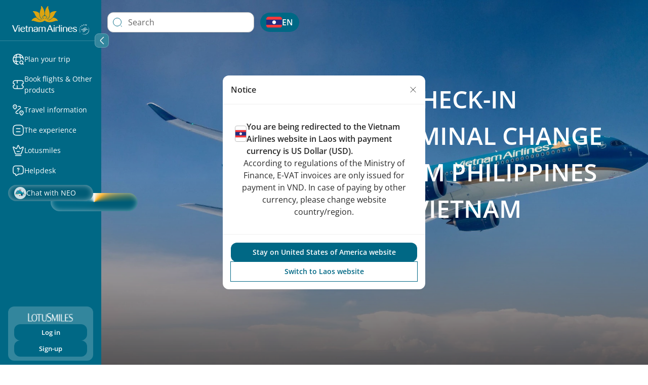

--- FILE ---
content_type: text/html;charset=utf-8
request_url: https://www.vietnamairlines.com/la/en/vietnam-airlines/press-room/news-vna/2024/20240610-thong-bao-quay-lam-thu-tuc-philippines-vn
body_size: 109206
content:

<!DOCTYPE HTML>
<html lang="en-LA">
    <head>
    <meta charset="UTF-8"/>
    <title>Vietnam Airlines | 📢 Check-in terminal change from Philippines to Vietnam</title>
    <meta name="template" content="base-template"/>
    <meta name="viewport" content="width=device-width, height=device-height, initial-scale=1.0, minimum-scale=1.0"/>
    
    
    <meta property="og:title" content="📢 Check-in terminal change from Philippines to Vietnam"/>
    <meta property="og:url" content="http://www.vietnamairlines.com/la/en/vietnam-airlines/press-room/news-vna/2024/20240610-thong-bao-quay-lam-thu-tuc-philippines-vn"/>
    
    <meta property="og:image" content="https://www.vietnamairlines.com/content/dam/vna/common-asset/default-image/vna-default-image.jpg"/>
    
    <meta name="twitter:title" content="Vietnam Airlines | 📢 Check-in terminal change from Philippines to Vietnam"/>
    
    

    <meta http-equiv="Content-Type" content="text/html; charset=utf-8"/>
    <meta http-equiv="X-UA-Compatible" content="IE=edge"/>
    <meta name="theme-color" content="rgb(6, 133, 170)"/>
    <meta name="msapplication-navbutton-color" content="rgb(6, 133, 170)"/>
    <meta name="apple-mobile-web-app-status-bar-style" content="rgb(6, 133, 170)"/>
    <meta name="page_platform" content="WEB"/>
    <meta content="4i5wz63liwarlh2xdmdu5plq1y7d1l"/>
    <meta name="page_type" content="base-template"/>
    <meta name="page_language" content="en"/>
    <meta property="og:site_name" content="Vietnam Airlines"/>
    <meta property="og:locale" content="en_LA"/>
    

    <script defer="defer" type="text/javascript" src="/.rum/@adobe/helix-rum-js@%5E2/dist/rum-standalone.js"></script>
<link href="/etc.clientlibs/vna/clientlibs/clientlib-site/resources/images/favicon.ico" rel="shortcut icon"/>
    
    
        <link rel="alternate" hreflang="go/vi" href="https://www.vietnamairlines.com/go/vi/vietnam-airlines/press-room/news-vna/2024/20240610-thong-bao-quay-lam-thu-tuc-philippines-vn"/>
    
        <link rel="alternate" hreflang="go/en" href="https://www.vietnamairlines.com/go/en/vietnam-airlines/press-room/news-vna/2024/20240610-thong-bao-quay-lam-thu-tuc-philippines-vn"/>
    
        <link rel="alternate" hreflang="vn/vi" href="https://www.vietnamairlines.com/vn/vi/vietnam-airlines/press-room/news-vna/2024/20240610-thong-bao-quay-lam-thu-tuc-philippines-vn"/>
    
        <link rel="alternate" hreflang="vn/en" href="https://www.vietnamairlines.com/vn/en/vietnam-airlines/press-room/news-vna/2024/20240610-thong-bao-quay-lam-thu-tuc-philippines-vn"/>
    
        <link rel="alternate" hreflang="hk/vi" href="https://www.vietnamairlines.com/hk/vi/vietnam-airlines/press-room/news-vna/2024/20240610-thong-bao-quay-lam-thu-tuc-philippines-vn"/>
    
        <link rel="alternate" hreflang="hk/en" href="https://www.vietnamairlines.com/hk/en/vietnam-airlines/press-room/news-vna/2024/20240610-thong-bao-quay-lam-thu-tuc-philippines-vn"/>
    
        <link rel="alternate" hreflang="id/vi" href="https://www.vietnamairlines.com/id/vi/vietnam-airlines/press-room/news-vna/2024/20240610-thong-bao-quay-lam-thu-tuc-philippines-vn"/>
    
        <link rel="alternate" hreflang="id/en" href="https://www.vietnamairlines.com/id/en/vietnam-airlines/press-room/news-vna/2024/20240610-thong-bao-quay-lam-thu-tuc-philippines-vn"/>
    
        <link rel="alternate" hreflang="it/vi" href="https://www.vietnamairlines.com/it/vi/vietnam-airlines/press-room/news-vna/2024/20240610-thong-bao-quay-lam-thu-tuc-philippines-vn"/>
    
        <link rel="alternate" hreflang="it/en" href="https://www.vietnamairlines.com/it/en/vietnam-airlines/press-room/news-vna/2024/20240610-thong-bao-quay-lam-thu-tuc-philippines-vn"/>
    
        <link rel="alternate" hreflang="jp/vi" href="https://www.vietnamairlines.com/jp/vi/vietnam-airlines/press-room/news-vna/2024/20240610-thong-bao-quay-lam-thu-tuc-philippines-vn"/>
    
        <link rel="alternate" hreflang="jp/en" href="https://www.vietnamairlines.com/jp/en/vietnam-airlines/press-room/news-vna/2024/20240610-thong-bao-quay-lam-thu-tuc-philippines-vn"/>
    
        <link rel="alternate" hreflang="kr/vi" href="https://www.vietnamairlines.com/kr/vi/vietnam-airlines/press-room/news-vna/2024/20240610-thong-bao-quay-lam-thu-tuc-philippines-vn"/>
    
        <link rel="alternate" hreflang="kr/en" href="https://www.vietnamairlines.com/kr/en/vietnam-airlines/press-room/news-vna/2024/20240610-thong-bao-quay-lam-thu-tuc-philippines-vn"/>
    
        <link rel="alternate" hreflang="la/vi" href="https://www.vietnamairlines.com/la/vi/vietnam-airlines/press-room/news-vna/2024/20240610-thong-bao-quay-lam-thu-tuc-philippines-vn"/>
    
        <link rel="alternate" hreflang="la/en" href="https://www.vietnamairlines.com/la/en/vietnam-airlines/press-room/news-vna/2024/20240610-thong-bao-quay-lam-thu-tuc-philippines-vn"/>
    
        <link rel="alternate" hreflang="mo/vi" href="https://www.vietnamairlines.com/mo/vi/vietnam-airlines/press-room/news-vna/2024/20240610-thong-bao-quay-lam-thu-tuc-philippines-vn"/>
    
        <link rel="alternate" hreflang="mo/en" href="https://www.vietnamairlines.com/mo/en/vietnam-airlines/press-room/news-vna/2024/20240610-thong-bao-quay-lam-thu-tuc-philippines-vn"/>
    
        <link rel="alternate" hreflang="my/vi" href="https://www.vietnamairlines.com/my/vi/vietnam-airlines/press-room/news-vna/2024/20240610-thong-bao-quay-lam-thu-tuc-philippines-vn"/>
    
        <link rel="alternate" hreflang="my/en" href="https://www.vietnamairlines.com/my/en/vietnam-airlines/press-room/news-vna/2024/20240610-thong-bao-quay-lam-thu-tuc-philippines-vn"/>
    
        <link rel="alternate" hreflang="mm/vi" href="https://www.vietnamairlines.com/mm/vi/vietnam-airlines/press-room/news-vna/2024/20240610-thong-bao-quay-lam-thu-tuc-philippines-vn"/>
    
        <link rel="alternate" hreflang="mm/en" href="https://www.vietnamairlines.com/mm/en/vietnam-airlines/press-room/news-vna/2024/20240610-thong-bao-quay-lam-thu-tuc-philippines-vn"/>
    
        <link rel="alternate" hreflang="nl/vi" href="https://www.vietnamairlines.com/nl/vi/vietnam-airlines/press-room/news-vna/2024/20240610-thong-bao-quay-lam-thu-tuc-philippines-vn"/>
    
        <link rel="alternate" hreflang="nl/en" href="https://www.vietnamairlines.com/nl/en/vietnam-airlines/press-room/news-vna/2024/20240610-thong-bao-quay-lam-thu-tuc-philippines-vn"/>
    
        <link rel="alternate" hreflang="no/vi" href="https://www.vietnamairlines.com/no/vi/vietnam-airlines/press-room/news-vna/2024/20240610-thong-bao-quay-lam-thu-tuc-philippines-vn"/>
    
        <link rel="alternate" hreflang="no/en" href="https://www.vietnamairlines.com/no/en/vietnam-airlines/press-room/news-vna/2024/20240610-thong-bao-quay-lam-thu-tuc-philippines-vn"/>
    
        <link rel="alternate" hreflang="ph/vi" href="https://www.vietnamairlines.com/ph/vi/vietnam-airlines/press-room/news-vna/2024/20240610-thong-bao-quay-lam-thu-tuc-philippines-vn"/>
    
        <link rel="alternate" hreflang="ph/en" href="https://www.vietnamairlines.com/ph/en/vietnam-airlines/press-room/news-vna/2024/20240610-thong-bao-quay-lam-thu-tuc-philippines-vn"/>
    
        <link rel="alternate" hreflang="ru/vi" href="https://www.vietnamairlines.com/ru/vi/vietnam-airlines/press-room/news-vna/2024/20240610-thong-bao-quay-lam-thu-tuc-philippines-vn"/>
    
        <link rel="alternate" hreflang="ru/en" href="https://www.vietnamairlines.com/ru/en/vietnam-airlines/press-room/news-vna/2024/20240610-thong-bao-quay-lam-thu-tuc-philippines-vn"/>
    
        <link rel="alternate" hreflang="sg/vi" href="https://www.vietnamairlines.com/sg/vi/vietnam-airlines/press-room/news-vna/2024/20240610-thong-bao-quay-lam-thu-tuc-philippines-vn"/>
    
        <link rel="alternate" hreflang="sg/en" href="https://www.vietnamairlines.com/sg/en/vietnam-airlines/press-room/news-vna/2024/20240610-thong-bao-quay-lam-thu-tuc-philippines-vn"/>
    
        <link rel="alternate" hreflang="es/vi" href="https://www.vietnamairlines.com/es/vi/vietnam-airlines/press-room/news-vna/2024/20240610-thong-bao-quay-lam-thu-tuc-philippines-vn"/>
    
        <link rel="alternate" hreflang="es/en" href="https://www.vietnamairlines.com/es/en/vietnam-airlines/press-room/news-vna/2024/20240610-thong-bao-quay-lam-thu-tuc-philippines-vn"/>
    
        <link rel="alternate" hreflang="ch/vi" href="https://www.vietnamairlines.com/ch/vi/vietnam-airlines/press-room/news-vna/2024/20240610-thong-bao-quay-lam-thu-tuc-philippines-vn"/>
    
        <link rel="alternate" hreflang="ch/en" href="https://www.vietnamairlines.com/ch/en/vietnam-airlines/press-room/news-vna/2024/20240610-thong-bao-quay-lam-thu-tuc-philippines-vn"/>
    
        <link rel="alternate" hreflang="se/vi" href="https://www.vietnamairlines.com/se/vi/vietnam-airlines/press-room/news-vna/2024/20240610-thong-bao-quay-lam-thu-tuc-philippines-vn"/>
    
        <link rel="alternate" hreflang="se/en" href="https://www.vietnamairlines.com/se/en/vietnam-airlines/press-room/news-vna/2024/20240610-thong-bao-quay-lam-thu-tuc-philippines-vn"/>
    
        <link rel="alternate" hreflang="tw/vi" href="https://www.vietnamairlines.com/tw/vi/vietnam-airlines/press-room/news-vna/2024/20240610-thong-bao-quay-lam-thu-tuc-philippines-vn"/>
    
        <link rel="alternate" hreflang="tw/en" href="https://www.vietnamairlines.com/tw/en/vietnam-airlines/press-room/news-vna/2024/20240610-thong-bao-quay-lam-thu-tuc-philippines-vn"/>
    
        <link rel="alternate" hreflang="th/vi" href="https://www.vietnamairlines.com/th/vi/vietnam-airlines/press-room/news-vna/2024/20240610-thong-bao-quay-lam-thu-tuc-philippines-vn"/>
    
        <link rel="alternate" hreflang="th/en" href="https://www.vietnamairlines.com/th/en/vietnam-airlines/press-room/news-vna/2024/20240610-thong-bao-quay-lam-thu-tuc-philippines-vn"/>
    
        <link rel="alternate" hreflang="gb/vi" href="https://www.vietnamairlines.com/gb/vi/vietnam-airlines/press-room/news-vna/2024/20240610-thong-bao-quay-lam-thu-tuc-philippines-vn"/>
    
        <link rel="alternate" hreflang="gb/en" href="https://www.vietnamairlines.com/gb/en/vietnam-airlines/press-room/news-vna/2024/20240610-thong-bao-quay-lam-thu-tuc-philippines-vn"/>
    
        <link rel="alternate" hreflang="at/vi" href="https://www.vietnamairlines.com/at/vi/vietnam-airlines/press-room/news-vna/2024/20240610-thong-bao-quay-lam-thu-tuc-philippines-vn"/>
    
        <link rel="alternate" hreflang="at/en" href="https://www.vietnamairlines.com/at/en/vietnam-airlines/press-room/news-vna/2024/20240610-thong-bao-quay-lam-thu-tuc-philippines-vn"/>
    
        <link rel="alternate" hreflang="be/vi" href="https://www.vietnamairlines.com/be/vi/vietnam-airlines/press-room/news-vna/2024/20240610-thong-bao-quay-lam-thu-tuc-philippines-vn"/>
    
        <link rel="alternate" hreflang="be/en" href="https://www.vietnamairlines.com/be/en/vietnam-airlines/press-room/news-vna/2024/20240610-thong-bao-quay-lam-thu-tuc-philippines-vn"/>
    
        <link rel="alternate" hreflang="kh/vi" href="https://www.vietnamairlines.com/kh/vi/vietnam-airlines/press-room/news-vna/2024/20240610-thong-bao-quay-lam-thu-tuc-philippines-vn"/>
    
        <link rel="alternate" hreflang="kh/en" href="https://www.vietnamairlines.com/kh/en/vietnam-airlines/press-room/news-vna/2024/20240610-thong-bao-quay-lam-thu-tuc-philippines-vn"/>
    
        <link rel="alternate" hreflang="ca/vi" href="https://www.vietnamairlines.com/ca/vi/vietnam-airlines/press-room/news-vna/2024/20240610-thong-bao-quay-lam-thu-tuc-philippines-vn"/>
    
        <link rel="alternate" hreflang="ca/en" href="https://www.vietnamairlines.com/ca/en/vietnam-airlines/press-room/news-vna/2024/20240610-thong-bao-quay-lam-thu-tuc-philippines-vn"/>
    
        <link rel="alternate" hreflang="cn/vi" href="https://www.vietnamairlines.com/cn/vi/vietnam-airlines/press-room/news-vna/2024/20240610-thong-bao-quay-lam-thu-tuc-philippines-vn"/>
    
        <link rel="alternate" hreflang="cn/en" href="https://www.vietnamairlines.com/cn/en/vietnam-airlines/press-room/news-vna/2024/20240610-thong-bao-quay-lam-thu-tuc-philippines-vn"/>
    
        <link rel="alternate" hreflang="us/vi" href="https://www.vietnamairlines.com/us/vi/vietnam-airlines/press-room/news-vna/2024/20240610-thong-bao-quay-lam-thu-tuc-philippines-vn"/>
    
        <link rel="alternate" hreflang="us/en" href="https://www.vietnamairlines.com/us/en/vietnam-airlines/press-room/news-vna/2024/20240610-thong-bao-quay-lam-thu-tuc-philippines-vn"/>
    
        <link rel="alternate" hreflang="au/vi" href="https://www.vietnamairlines.com/au/vi/vietnam-airlines/press-room/news-vna/2024/20240610-thong-bao-quay-lam-thu-tuc-philippines-vn"/>
    
        <link rel="alternate" hreflang="au/en" href="https://www.vietnamairlines.com/au/en/vietnam-airlines/press-room/news-vna/2024/20240610-thong-bao-quay-lam-thu-tuc-philippines-vn"/>
    
        <link rel="alternate" hreflang="cz/vi" href="https://www.vietnamairlines.com/cz/vi/vietnam-airlines/press-room/news-vna/2024/20240610-thong-bao-quay-lam-thu-tuc-philippines-vn"/>
    
        <link rel="alternate" hreflang="cz/en" href="https://www.vietnamairlines.com/cz/en/vietnam-airlines/press-room/news-vna/2024/20240610-thong-bao-quay-lam-thu-tuc-philippines-vn"/>
    
        <link rel="alternate" hreflang="dk/vi" href="https://www.vietnamairlines.com/dk/vi/vietnam-airlines/press-room/news-vna/2024/20240610-thong-bao-quay-lam-thu-tuc-philippines-vn"/>
    
        <link rel="alternate" hreflang="dk/en" href="https://www.vietnamairlines.com/dk/en/vietnam-airlines/press-room/news-vna/2024/20240610-thong-bao-quay-lam-thu-tuc-philippines-vn"/>
    
        <link rel="alternate" hreflang="fr/vi" href="https://www.vietnamairlines.com/fr/vi/vietnam-airlines/press-room/news-vna/2024/20240610-thong-bao-quay-lam-thu-tuc-philippines-vn"/>
    
        <link rel="alternate" hreflang="fr/en" href="https://www.vietnamairlines.com/fr/en/vietnam-airlines/press-room/news-vna/2024/20240610-thong-bao-quay-lam-thu-tuc-philippines-vn"/>
    
        <link rel="alternate" hreflang="de/vi" href="https://www.vietnamairlines.com/de/vi/vietnam-airlines/press-room/news-vna/2024/20240610-thong-bao-quay-lam-thu-tuc-philippines-vn"/>
    
        <link rel="alternate" hreflang="de/en" href="https://www.vietnamairlines.com/de/en/vietnam-airlines/press-room/news-vna/2024/20240610-thong-bao-quay-lam-thu-tuc-philippines-vn"/>
    
        <link rel="alternate" hreflang="in/vi" href="https://www.vietnamairlines.com/in/vi/vietnam-airlines/press-room/news-vna/2024/20240610-thong-bao-quay-lam-thu-tuc-philippines-vn"/>
    
        <link rel="alternate" hreflang="in/en" href="https://www.vietnamairlines.com/in/en/vietnam-airlines/press-room/news-vna/2024/20240610-thong-bao-quay-lam-thu-tuc-philippines-vn"/>
    
        <link rel="alternate" hreflang="sa/vi" href="https://www.vietnamairlines.com/sa/vi/vietnam-airlines/press-room/news-vna/2024/20240610-thong-bao-quay-lam-thu-tuc-philippines-vn"/>
    
        <link rel="alternate" hreflang="sa/en" href="https://www.vietnamairlines.com/sa/en/vietnam-airlines/press-room/news-vna/2024/20240610-thong-bao-quay-lam-thu-tuc-philippines-vn"/>
    
        <link rel="alternate" hreflang="ke/vi" href="https://www.vietnamairlines.com/ke/vi/vietnam-airlines/press-room/news-vna/2024/20240610-thong-bao-quay-lam-thu-tuc-philippines-vn"/>
    
        <link rel="alternate" hreflang="ke/en" href="https://www.vietnamairlines.com/ke/en/vietnam-airlines/press-room/news-vna/2024/20240610-thong-bao-quay-lam-thu-tuc-philippines-vn"/>
    
        <link rel="alternate" hreflang="bh/vi" href="https://www.vietnamairlines.com/bh/vi/vietnam-airlines/press-room/news-vna/2024/20240610-thong-bao-quay-lam-thu-tuc-philippines-vn"/>
    
        <link rel="alternate" hreflang="bh/en" href="https://www.vietnamairlines.com/bh/en/vietnam-airlines/press-room/news-vna/2024/20240610-thong-bao-quay-lam-thu-tuc-philippines-vn"/>
    
    
    
<link rel="canonical" href="https://www.vietnamairlines.com/la/en/vietnam-airlines/press-room/news-vna/2024/20240610-thong-bao-quay-lam-thu-tuc-philippines-vn"/>


    



    <!-- Google Tag Manager -->
    <script>(function(w,d,s,l,i){w[l]=w[l]||[];w[l].push({'gtm.start':
    new Date().getTime(),event:'gtm.js'});var f=d.getElementsByTagName(s)[0],
    j=d.createElement(s),dl=l!='dataLayer'?'&l='+l:'';j.async=true;j.src=
    'https://www.googletagmanager.com/gtm.js?id='+i+dl;f.parentNode.insertBefore(j,f);
    })(window,document,'script','dataLayer','GTM-WMNLP53');</script>
    <!-- End Google Tag Manager -->



    
    <link rel="stylesheet" href="/etc.clientlibs/vna/clientlibs/clientlib-base.lc-1453ca3596479ff7aedb425088aaaec4-lc.min.css" type="text/css">



<!--<sly data-sly-resource="contexthub"/>-->

    
    
    

    

    

<script type="text/javascript">
            if ( !window.CQ_Analytics ) {
                window.CQ_Analytics = {};
            }
            if ( !CQ_Analytics.TestTarget ) {
                CQ_Analytics.TestTarget = {};
            }
            CQ_Analytics.TestTarget.clientCode = 'vietnamairlines';
            CQ_Analytics.TestTarget.currentPagePath = '\/content\/vna\/la\/en\/vietnam\u002Dairlines\/press\u002Droom\/news\u002Dvna\/2024\/20240610\u002Dthong\u002Dbao\u002Dquay\u002Dlam\u002Dthu\u002Dtuc\u002Dphilippines\u002Dvn';
        </script>
    <script src="/etc.clientlibs/cq/testandtarget/clientlibs/testandtarget/parameters.lc-775c9eb7ff4c48025fbe3d707bcf5f55-lc.min.js"></script>
<script src="/etc.clientlibs/clientlibs/granite/jquery.lc-7842899024219bcbdb5e72c946870b79-lc.min.js"></script>
<script src="/etc.clientlibs/cq/personalization/clientlib/personalization/integrations/commons.lc-5370019fd157d93202ac2d6f771f04b8-lc.min.js"></script>
<script src="/etc.clientlibs/cq/testandtarget/clientlibs/testandtarget/atjs-integration.lc-401aa9ea1dd109fe7762186a74ae6c2b-lc.min.js"></script>


    



    
    
    
    
    

    
    
    
        <script src="https://assets.adobedtm.com/510a74ac350b/d57bcbc95b58/launch-d6203b4c5ebb.min.js" async></script>
    
</head>
    
    
    
    <body class="page basicpage base-template cmp-vna__container-page" id="page-b53209cf2c" data-cmp-link-accessibility-enabled="opens in a new tab" data-cmp-data-layer-name="adobeDataLayer" data-cmp-containerid="GTM-WMNLP53" data-cmp-containerid-raw="GTM-WMNLP53">
        
          <!-- Google Tag Manager (noscript) -->
          <noscript><iframe src="https://www.googletagmanager.com/ns.html?id=GTM-WMNLP53" height="0" width="0" style="display:none;visibility:hidden"></iframe></noscript>
          <!-- End Google Tag Manager (noscript) -->
        
        <input type="hidden" name="travelAlertName" value="travel-alert-off"/>
        

        
        <script type="application/json" class="dataLayerAemAllPage__config" data-datalayeraemallpage-config="{
            &#34;pageType&#34;: &#34;Base template&#34;,
            &#34;pageId&#34;: &#34;9e51e103-ed07-4b1c-95d7-273930dbb1ea&#34;,
            &#34;contentTitle&#34;: &#34;📢 Check-in terminal change from Philippines to Vietnam&#34;,
            &#34;language&#34;: &#34;en&#34;,
            &#34;region&#34;: &#34;la&#34;,
            &#34;timeStamp&#34;: &#34;2026-01-21T21:31:19.107264086Z&#34;,
            &#34;contentDatePublished&#34;: &#34;2024-06-10T02:30:00.000Z&#34;,
            &#34;environmentName&#34;: &#34;production&#34;
        }"></script>

        
        
            




            <div class="vna-container">
    <div class="vna-layout">
        <!-- Sidebar: horizontal on mobile, vertical on desktop -->
        <aside class="vna-sidebar">
            <div class="vna-sidebar-content">
                
<!--style=""-->


    <div class="cmp-container cmp-container--responsiveGrid" data-cmp-is="container" data-cmp-data-layer="{}">

        <!-- Hiển thị background image nếu có -->
        

        <!-- Container content dựa trên layout -->

        

        


<div class="aem-Grid aem-Grid--12 aem-Grid--default--12 ">
    
    <div class="experiencefragment aem-GridColumn aem-GridColumn--default--12">
<div id="experiencefragment-be03fc32d0" class="cmp-experiencefragment cmp-experiencefragment--headerLeft">

<!--style=""-->


    <div class="cmp-container cmp-container--responsiveGrid" data-cmp-is="container" data-cmp-data-layer="{}">

        <!-- Hiển thị background image nếu có -->
        

        <!-- Container content dựa trên layout -->

        

        


<div class="aem-Grid aem-Grid--12 aem-Grid--default--12 ">
    
    <div class="vnaheader aem-GridColumn aem-GridColumn--default--12">
<div class="header-navigation d-flex flex-column" id="header-navigation" style="--maxWidthDesktop: 0px" data-maintaining-url-mapping="{&#34;buyBonusMile&#34;:[&#34;buy-bonus-miles&#34;,&#34;mua-dam-Thuong&#34;,&#34;mua-dam-thuong&#34;],&#34;buy-qualifying-miles-segments&#34;:[&#34;buy-qualifying-miles-segments&#34;,&#34;mua-dam-chang-xet-hang&#34;],&#34;convertBonusMiles&#34;:[&#34;convert-miles&#34;,&#34;chuyen-doi-dam&#34;],&#34;transferBonusMiles&#34;:[&#34;transfer-miles&#34;,&#34;chuyen-nhuong-dam&#34;,&#34;transfer-bonus-miles&#34;],&#34;prolongation&#34;:[&#34;prolong-miles&#34;,&#34;gia-han-dam&#34;,&#34;extend-bonus-miles&#34;],&#34;reinstatement&#34;:[&#34;reinstate-miles&#34;,&#34;khoi-phuc-dam&#34;,&#34;khoi-phuc-dam-thuong&#34;,&#34;reinstate-bonus-miles&#34;],&#34;dang-ky-the-dong-thuong-hieu&#34;:[&#34;dang-ky-the-dong-thuong-hieu&#34;,&#34;my-profile&#34;],&#34;vinid&#34;:[&#34;vinid&#34;],&#34;mbf&#34;:[&#34;mbf&#34;],&#34;momo&#34;:[&#34;momo&#34;],&#34;upoint&#34;:[&#34;upoint&#34;],&#34;mediaone&#34;:[&#34;mediaone&#34;,&#34;vna.mpoint.vn&#34;,&#34;vna-mpoint-vn&#34;],&#34;accor&#34;:[&#34;accor&#34;],&#34;tcbs&#34;:[&#34;tcbs&#34;],&#34;ticket&#34;:[&#34;ticket&#34;],&#34;upgrade&#34;:[&#34;upgrade&#34;],&#34;baggage&#34;:[&#34;baggage&#34;],&#34;productIdentityRequest&#34;:[&#34;product-identity-request&#34;],&#34;luckyNumber&#34;:[&#34;lucky-number&#34;,&#34;luckynumber&#34;],&#34;wheelchairAssistance&#34;:[&#34;wheelchair-assistance&#34;],&#34;stretcherService&#34;:[&#34;stretcher-service&#34;],&#34;disabledSupport&#34;:[&#34;disabledSupport&#34;],&#34;specialMeal&#34;:[&#34;specialMeal&#34;],&#34;unaccompaniedMinor&#34;:[&#34;naccompained-minor&#34;],&#34;pregnant&#34;:[&#34;pregnant&#34;],&#34;animal&#34;:[&#34;animal&#34;],&#34;specialBaggage&#34;:[&#34;special-baggage&#34;],&#34;babyBassinet&#34;:[&#34;baby-bassinet&#34;],&#34;medicalClearance&#34;:[&#34;medical-clearance&#34;],&#34;oxygenServices&#34;:[&#34;oxygen-services&#34;],&#34;identifiedGuest&#34;:[&#34;product-identity-request&#34;],&#34;cobrandCard&#34;:[&#34;the-dong-thuong-hieu&#34;,&#34;co-branded-cards&#34;,&#34;cobranded-card-landing&#34;],&#34;buyQualifyingMilesSegments&#34;:[&#34;buy-qualifying-miles-segments&#34;],&#34;additionalSeats&#34;:[&#34;extra-seat&#34;],&#34;airportPickup&#34;:[&#34;airport-pickup&#34;,&#34;vipservice&#34;],&#34;additionalSeatsForChildren&#34;:[&#34;additional-seats-for-children&#34;,&#34;extra-seat-for-child&#34;],&#34;houseHold&#34;:[&#34;house-hold&#34;,&#34;familyAccount&#34;],&#34;donateLandingPage&#34;:[&#34;donate-landing-page&#34;,&#34;quyen-gop-dam&#34;,&#34;donateMiles&#34;]}">
    <div class="cmp-logo position-relative">
        <div class="mobile-header-button position-relative d-md-none d-flex align-items-center">
            <input type="checkbox" id="menu-toggle" class="d-md-none" hidden aria-hidden="true"/>
            <label for="menu-toggle" data-menu-expand="false" tabindex="0" role="button" aria-label="Open Menu">
                <img src="/content/dam/vna/vna-assets/global/images/header/header-left/menu-mb-icon.svg" class="menu-icon-open" alt="Open main menu" tabindex="-1"/>
                <img src="/content/dam/vna/vna-assets/global/images/header/header-left/close-white.svg" class="menu-icon-close" alt="Close main menu" tabindex="-1"/>
            </label>
            <div class="d-block d-md-none" style="width: 10px;"></div>
        </div>
        <div class="header-logo text-center" id="header-logo">
            <div class="desktop-logo d-none d-md-block">
                <a href="/" class="navigation-link" aria-label="Vietnam Airlines logo">
                    <img src="/content/dam/vna/logos/logo-vna.png" class="full-logo" alt="Vietnam Airlines logo"/>
                    <img src="/content/dam/vna/logos/logo-vna-collapsed.png" class="collapsed-logo" alt="Vietnam Airlines logo"/>
                </a>
            </div>
            <div class="d-md-none d-flex" aria-label="Vietnam Airlines logo">
                <a href="/" class="navigation-link">
                    <img src="/content/dam/vna/logos/logo-vna-mobile.png" class="mobile-logo" alt="Vietnam Airlines logo"/>
                </a>
            </div>
        </div>
        <div class="header-action-logo d-flex d-block d-md-none h-6">
            <button id="globalSearchBtnMobile" class="cmp-global-search-btn__transparent" aria-label="Search Logo">
                <img src="/etc.clientlibs/vna/clientlibs/clientlib-site/resources/images/search-icon-header-mobile.svg" alt="Search Logo"/>
            </button>
            <div class="mobile-notification-logo">
                <div id="mobile-divIconNotification" style="display: none;">
                    <img src="/etc.clientlibs/vna/clientlibs/clientlib-site/resources/images/header-notification-white.svg"/>
                    <span id="mobile-countNotification" style="display: none;"></span>
                </div>
                <div id="mobile-popupNotification" style="display:none;"></div>
            </div>
            <div class="language-navigation-mobile">
                <!--Append language navigation here-->
            </div>
            <div class="profile-logo">
                <button aria-label="Profile Logo">
                    <img src="/etc.clientlibs/vna/clientlibs/clientlib-site/resources/images/user.svg" alt="Profile Logo"/>
                </button>
            </div>
        </div>
        <div data-i18n-expand-section="Expand section" data-i18n-collapse-section="Collapse section" class="menu-action-btn position-absolute z-3 d-none d-md-block">
            <button class="bg-transparent w-100 h-100 border-0 d-flex align-items-center justify-content-center">
                <div class="arrow-left d-flex align-items-center justify-content-center">
                    <img src="/content/dam/vna/vna-assets/global/images/header/header-left/arrow-left.svg"/>
                </div>  
                <div class="arrow-right d-flex align-items-center justify-content-center"> 
                    <img src="/content/dam/vna/vna-assets/global/images/header/header-left/arrow-right.svg"/>
                </div>
            </button>
        </div>
        
    </div>
    <div class="logo-expanded-mobile d-none" id="header-logo-expand-mobile">
        <a href="/" class="navigation-link" aria-label="Vietnam Airlines logo">
            <img src="/content/dam/vna/logos/logo-vna-collapsed.png" class="mobile-logo" alt="Vietnam Airlines logo"/>
        </a>

    </div>
    <div class=" responsivegrid">
        
        <div>


<div class="aem-Grid aem-Grid--12 aem-Grid--default--12 ">
    
    <div class="navigationpanel navigation aem-GridColumn aem-GridColumn--default--12">
    
        <div>
<div class="cmp-header-navigation position-relative d-none d-md-block" id="navigation-header">
    <ul class="navigation-items d-flex flex-column" data-mw-domain="https://integration-middleware-website.vietnamairlines.com" data-authenticated-endpoint="/api/v1/npms-burn/lotusmall/merchant-landing-page" data-customer-profile-endpoint="/api/v1/customer/profile" data-user-profile-update-page-path="/lotusmiles/my-profile" data-dashboard-bsv-page-path="/lotusmiles/my-account" data-authenticated-url="https://lotusmall.vietnamairlines.com/loyal" data-vop-authenticated-url="https://vna-tieuvatich.urbox.vn" style="--maxWidth: 11px;" role="navigation">
        <li class="navigation-item position-relative has-submenu">
            <a href="javascript:void(0)" class="text-white text-decoration-none has-popup d-flex align-items-center" aria-expanded="false" role="button">
                <img src="/content/dam/vna/vna-assets/global/images/header/header-left/kham-pha.svg" alt=""/>
                <span class="navigation-title" data-label="Plan your trip">Plan your trip</span>
            </a>
            
            
                <div class="submenu position-absolute d-none justify-content-between">
                    <div class="submenu__icon d-none d-md-block close-button">
                        <button class="child-close-icon" aria-label="Close dialog">
                            <img src="/content/dam/vna/icons/close-black.svg" alt=""/>
                        </button>
                    </div>
                    <div class="submenu__panel d-flex flex-column">
                        <div class="submenu__content d-flex flex-column">
                            
                                <div class="submenu__content-title d-flex menu-level-2">
                                    <a href="#" class="d-flex " style="gap: 8px" data-label="Best fare finder">
                                        <img src="/content/dam/vna/vna-assets/global/images/header/header-left/discount-shape-black.svg" alt=""/>
                                        <span>Best fare finder</span>
                                    </a>
                                </div>
                            
                            
                            
                                <ul class="submenu__content-items d-flex flex-column p-sm-0">
                                    <li>
                                        <a href="https://www.vietnamairlines.com/en-la/flights-from-luang-prabang-to-hanoi" class="text-decoration-none external-link" data-label="Flights From Luang Prabang To Hanoi" data-popup-for="1769031079193-2e1cf7698c894fdd8825ea5d670700c3">Flights From Luang Prabang To Hanoi</a>
                                    </li>
                                
                                    <li>
                                        <a href="https://www.vietnamairlines.com/en-la/flights-from-vientiane-to-hanoi" class="text-decoration-none external-link" data-label="Flights from Vientiane to Hanoi" data-popup-for="1769031079194-8039f0850bb4465ca10ef8397213babe">Flights from Vientiane to Hanoi</a>
                                    </li>
                                
                                    <li>
                                        <a href="https://www.vietnamairlines.com/en-la/flights-from-vientiane-to-ho-chi-minh-city" class="text-decoration-none external-link" data-label="Flights from Vientiane to Ho Chi Minh" data-popup-for="1769031079194-7bfbb7c173304e1dbbe2740a4bfa6256">Flights from Vientiane to Ho Chi Minh</a>
                                    </li>
                                
                                    <li>
                                        <a href="https://www.vietnamairlines.com/en-la/flights-from-vientiane-to-paris" class="text-decoration-none external-link" data-label="Flights from Vientiane to Paris" data-popup-for="1769031079194-3ac4ca4ed2b7467e8fe9ee0ddf2b929c">Flights from Vientiane to Paris</a>
                                    </li>
                                
                                    <li>
                                        <a href="https://www.vietnamairlines.com/en-la/flights-from-vientiane-to-tokyo" class="text-decoration-none external-link" data-label="Flights from Vientiane to Tokyo" data-popup-for="1769031079194-82ab0c6dce1648dbb795c4a01ee7b3fe">Flights from Vientiane to Tokyo</a>
                                    </li>
                                </ul>
                            

                        
                            
                                <div class="submenu__content-title d-flex menu-level-2">
                                    <a href="/la/en/plan-book/timetable-routemap" class="d-flex " style="gap: 8px" data-label="Timetable &amp; Route map">
                                        <img src="/content/dam/vna/vna-assets/global/images/header/header-left/airplane.svg" alt=""/>
                                        <span>Timetable &amp; Route map</span>
                                    </a>
                                </div>
                            
                            
                            
                                <ul class="submenu__content-items d-flex flex-column p-sm-0">
                                    <li>
                                        <a href="/la/en/plan-book/timetable-routemap/worldwide-routemap" class="text-decoration-none" data-label="Worldwide route map" data-popup-for="1769031079197-05472c305e224f688f2f26c276d3c1d4">Worldwide route map</a>
                                    </li>
                                </ul>
                            

                        </div>
                    </div>
                </div>
            
        </li>
    
        <li class="navigation-item position-relative has-submenu">
            <a href="javascript:void(0)" class="text-white text-decoration-none has-popup d-flex align-items-center" aria-expanded="false" role="button">
                <img src="/content/dam/vna/vna-assets/global/images/header/header-left/mua-ve.svg" alt=""/>
                <span class="navigation-title" data-label="Book flights &amp; Other products">Book flights &amp; Other products</span>
            </a>
            
            
                <div class="submenu position-absolute d-none justify-content-between">
                    <div class="submenu__icon d-none d-md-block close-button">
                        <button class="child-close-icon" aria-label="Close dialog">
                            <img src="/content/dam/vna/icons/close-black.svg" alt=""/>
                        </button>
                    </div>
                    <div class="submenu__panel d-flex flex-column">
                        <div class="submenu__content d-flex flex-column">
                            
                                <div class="submenu__content-title d-flex menu-level-2">
                                    <a href="/la/en/buy-tickets-other-products/how-to-buy-tickets-and-make-payment" class="d-flex " style="gap: 8px" data-label="How to book a flight &amp; make payment">
                                        <img src="/content/dam/vna/vna-assets/global/images/header/header-left/ticket.svg" alt=""/>
                                        <span>How to book a flight &amp; make payment</span>
                                    </a>
                                </div>
                            
                            
                            
                                <ul class="submenu__content-items d-flex flex-column p-sm-0">
                                    <li>
                                        <a href="/la/en/buy-tickets-other-products/how-to-buy-tickets-and-make-payment/how-to-purchase-tickets" class="text-decoration-none" data-label="How to book air tickets online" data-popup-for="1769031079197-224e4831e5004dd48163f96d1ff98705">How to book air tickets online</a>
                                    </li>
                                
                                    <li>
                                        <a href="/la/en/buy-tickets-other-products/how-to-buy-tickets-and-make-payment/how-to-make-payment" class="text-decoration-none" data-label="Payment methods" data-popup-for="1769031079197-3278c169d1e8450aa4eed590ab30908f">Payment methods</a>
                                    </li>
                                
                                    <li>
                                        <a href="/la/en/buy-tickets-other-products/how-to-buy-tickets-and-make-payment/VAT-invoice-issuance" class="text-decoration-none" data-label="VAT invoice issuance" data-popup-for="1769031079197-bfb92bc627884f3a955922f5e554ac9e">VAT invoice issuance</a>
                                    </li>
                                </ul>
                            

                        
                            
                                <div class="submenu__content-title d-flex menu-level-2">
                                    <a href="/la/en/buy-tickets-other-products/booking-and-manage-bookings" class="d-flex " style="gap: 8px" data-label="Booking &amp; Manage booking">
                                        <img src="/content/dam/vna/vna-assets/global/images/header/header-left/empty-wallet.svg" alt=""/>
                                        <span>Booking &amp; Manage booking</span>
                                    </a>
                                </div>
                            
                            
                            
                                <ul class="submenu__content-items d-flex flex-column p-sm-0">
                                    <li>
                                        <a href="/la/en/buy-tickets-other-products/booking-and-manage-bookings/book-tickets" class="text-decoration-none" data-label="Book tickets" data-popup-for="1769031079197-e11b5995bbe04aceb27187fbf95982f0">Book tickets</a>
                                    </li>
                                
                                    <li>
                                        <a href="/la/en/buy-tickets-other-products/booking-and-manage-bookings/reservation-management" class="text-decoration-none" data-label="Reservation management" data-popup-for="1769031079198-b31e06cd2c194cc697435f65de418d94">Reservation management</a>
                                    </li>
                                
                                    <li>
                                        <a href="/la/en/buy-tickets-other-products/booking-and-manage-bookings/check-in" class="text-decoration-none" data-label="Online check-in" data-popup-for="1769031079198-40aa6556db4b42a68471fdc4701f7276">Online check-in</a>
                                    </li>
                                
                                    <li>
                                        <a href="/la/en/buy-tickets-other-products/booking-and-manage-bookings/voluntary-refund-rebook" class="text-decoration-none" data-label="Voluntary refund and rebook" data-popup-for="1769031079198-fb09889e36b14b2097a080176de55fe0">Voluntary refund and rebook</a>
                                    </li>
                                
                                    <li>
                                        <a href="/la/en/buy-tickets-other-products/booking-and-manage-bookings/involuntary-rebook" class="text-decoration-none" data-label="Involuntary rebook" data-popup-for="1769031079198-437aefccebcd476dae87fb8281c034c3">Involuntary rebook</a>
                                    </li>
                                </ul>
                            

                        
                            
                                <div class="submenu__content-title d-flex menu-level-2">
                                    <a href="/la/en/buy-tickets-other-products/fare-conditions" class="d-flex " style="gap: 8px" data-label="Fare conditions">
                                        <img src="/content/dam/vna/vna-assets/global/images/header/header-left/tag-2.svg" alt=""/>
                                        <span>Fare conditions</span>
                                    </a>
                                </div>
                            
                            
                            
                                <ul class="submenu__content-items d-flex flex-column p-sm-0">
                                    <li>
                                        <a href="/la/en/buy-tickets-other-products/fare-conditions/fare-types" class="text-decoration-none" data-label="Fare types &amp; rules" data-popup-for="1769031079198-6efd8efa2b1c48a698c7b000f4c19af6">Fare types &amp; rules</a>
                                    </li>
                                
                                    <li>
                                        <a href="/la/en/buy-tickets-other-products/fare-conditions/taxes-fee-charges-surcharges" class="text-decoration-none" data-label="Taxes, fees, charges and surcharges" data-popup-for="1769031079198-1c3595cf2c774acaa4823bdf9def8a55">Taxes, fees, charges and surcharges</a>
                                    </li>
                                </ul>
                            

                        
                            
                                <div class="submenu__content-title d-flex menu-level-2">
                                    <a href="/la/en/buy-tickets-other-products/additional-services" class="d-flex " style="gap: 8px" data-label="Additional services">
                                        <img src="/content/dam/vna/vna-assets/global/images/header/header-left/device-message.svg" alt=""/>
                                        <span>Additional services</span>
                                    </a>
                                </div>
                            
                            
                            
                                <ul class="submenu__content-items d-flex flex-column p-sm-0">
                                    <li>
                                        <a href="/la/en/buy-tickets-other-products/additional-services/rail-and-fly" class="text-decoration-none" data-label="A combined rail and flight product" data-popup-for="1769031079198-66b920464a8b4a28864a04e5aa065f26">A combined rail and flight product</a>
                                    </li>
                                
                                    <li>
                                        <a href="/la/en/buy-tickets-other-products/additional-services/excess-baggage" class="text-decoration-none" data-label="Excess baggage" data-popup-for="1769031079198-0c0bcdc8b43c4cb4bcd9737fa407c718">Excess baggage</a>
                                    </li>
                                
                                    <li>
                                        <a href="/la/en/buy-tickets-other-products/additional-services/paid-meal" class="text-decoration-none" data-label="Pre-purchase LotusDeli products" data-popup-for="1769031079198-7d83d635474647f6ad38c1367699fe90">Pre-purchase LotusDeli products</a>
                                    </li>
                                
                                    <li>
                                        <a href="/la/en/buy-tickets-other-products/additional-services/Secure-my-fare" class="text-decoration-none" data-label="Secure my fare" data-popup-for="1769031079198-911828c94a544591a9ea502d1ae5d9b6">Secure my fare</a>
                                    </li>
                                
                                    <li>
                                        <a href="/la/en/buy-tickets-other-products/additional-services/sky-sofa" class="text-decoration-none" data-label="Sky Sofa" data-popup-for="1769031079198-f315812071434fab87fa97dc656305f1">Sky Sofa</a>
                                    </li>
                                
                                    <li>
                                        <a href="/la/en/buy-tickets-other-products/additional-services/advance-seat-selection" class="text-decoration-none" data-label="Advance seat selection" data-popup-for="1769031079198-ea08eb5b69d34ca1bf5d785ccb4a7d35">Advance seat selection</a>
                                    </li>
                                
                                    <li>
                                        <a href="/la/en/buy-tickets-other-products/additional-services/Vietnam-Airlines-E-voucher" class="text-decoration-none" data-label="E-voucher" data-popup-for="1769031079198-7d60f56abf6e438180223395a18e7da2">E-voucher</a>
                                    </li>
                                
                                    <li>
                                        <a href="/la/en/buy-tickets-other-products/additional-services/upgrade-vna" class="text-decoration-none" data-label="Upgrade" data-popup-for="1769031079198-b779a38f026640e4bb4c21e7683c27da">Upgrade</a>
                                    </li>
                                
                                    <li>
                                        <a href="/la/en/buy-tickets-other-products/additional-services" class="text-decoration-none" data-label="Additional services" data-popup-for="1769031079198-b0cb0d3641214c43982bfe44789f77dc">Additional services</a>
                                    </li>
                                </ul>
                            

                        
                            
                                <div class="submenu__content-title d-flex menu-level-2">
                                    <a href="/la/en/buy-tickets-other-products/special-services" class="d-flex " style="gap: 8px" data-label="Special services">
                                        <img src="/content/dam/vna/vna-assets/global/images/header/header-left/dich-vu-black.svg" alt=""/>
                                        <span>Special services</span>
                                    </a>
                                </div>
                            
                            
                            
                                <ul class="submenu__content-items d-flex flex-column p-sm-0">
                                    <li>
                                        <a href="/la/en/buy-tickets-other-products/special-services/traveling-with-pet" class="text-decoration-none" data-label="Travelling with pets" data-popup-for="1769031079198-dedc0a372b504a839c67071c627a2dce">Travelling with pets</a>
                                    </li>
                                
                                    <li>
                                        <a href="/la/en/buy-tickets-other-products/special-services/special-meals" class="text-decoration-none" data-label="Special meals" data-popup-for="1769031079198-097e2f22c82646659a062f930c725da6">Special meals</a>
                                    </li>
                                
                                    <li>
                                        <a href="/la/en/buy-tickets-other-products/special-services/infants-children" class="text-decoration-none" data-label="Infants and children" data-popup-for="1769031079198-5275d533785f4204a7b899ee83d073fe">Infants and children</a>
                                    </li>
                                
                                    <li>
                                        <a href="/la/en/buy-tickets-other-products/special-services/unaccompanied-children" class="text-decoration-none" data-label="Unaccompanied minors" data-popup-for="1769031079198-bbb937e883f64a24b0b456473b6730f4">Unaccompanied minors</a>
                                    </li>
                                
                                    <li>
                                        <a href="/la/en/buy-tickets-other-products/special-services/passengers-with-disabilities" class="text-decoration-none" data-label="Reduced Mobility Passengers" data-popup-for="1769031079199-d0d8f0e00e594b7e985e9195107c5124">Reduced Mobility Passengers</a>
                                    </li>
                                
                                    <li>
                                        <a href="/la/en/buy-tickets-other-products/special-services/pregnant-passengers" class="text-decoration-none" data-label="Pregnant passengers" data-popup-for="1769031079199-d07b9c45923f41eb82e54d8fee4c28fc">Pregnant passengers</a>
                                    </li>
                                
                                    <li>
                                        <a href="/la/en/buy-tickets-other-products/special-services/extra-seats" class="text-decoration-none" data-label="Extra seats" data-popup-for="1769031079199-8e0c33fccef7488bbf5a2eb311cc347a">Extra seats</a>
                                    </li>
                                
                                    <li>
                                        <a href="/la/en/buy-tickets-other-products/special-services/passengers-with-medical-requirements" class="text-decoration-none" data-label="Passengers with medical conditions" data-popup-for="1769031079199-a197e06c184a42808dfd198a37b75c8e">Passengers with medical conditions</a>
                                    </li>
                                
                                    <li>
                                        <a href="/la/en/buy-tickets-other-products/special-services/special-service-charges" class="text-decoration-none" data-label="Special service charges" data-popup-for="1769031079199-84eb4936485146778453cf27a019a854">Special service charges</a>
                                    </li>
                                </ul>
                            

                        </div>
                    </div>
                </div>
            
        </li>
    
        <li class="navigation-item position-relative has-submenu">
            <a href="javascript:void(0)" class="text-white text-decoration-none has-popup d-flex align-items-center" aria-expanded="false" role="button">
                <img src="/content/dam/vna/vna-assets/global/images/header/header-left/hanh-trinh.svg" alt=""/>
                <span class="navigation-title" data-label="Travel information">Travel information</span>
            </a>
            
            
                <div class="submenu position-absolute d-none justify-content-between">
                    <div class="submenu__icon d-none d-md-block close-button">
                        <button class="child-close-icon" aria-label="Close dialog">
                            <img src="/content/dam/vna/icons/close-black.svg" alt=""/>
                        </button>
                    </div>
                    <div class="submenu__panel d-flex flex-column">
                        <div class="submenu__content d-flex flex-column">
                            
                                <div class="submenu__content-title d-flex menu-level-2">
                                    <a href="/la/en/travel-information/baggage" class="d-flex " style="gap: 8px" data-label="Baggage">
                                        <img src="/content/dam/vna/vna-assets/global/images/header/header-left/briefcase.svg" alt=""/>
                                        <span>Baggage</span>
                                    </a>
                                </div>
                            
                            
                            
                                <ul class="submenu__content-items d-flex flex-column p-sm-0">
                                    <li>
                                        <a href="/la/en/travel-information/baggage/baggage-calculator" class="text-decoration-none" data-label="Baggage calculator" data-popup-for="1769031079199-c667fbaff26c422c876637a65003c19f">Baggage calculator</a>
                                    </li>
                                
                                    <li>
                                        <a href="/la/en/travel-information/baggage/baggage-allowance-hand-baggage" class="text-decoration-none" data-label="Hand baggage" data-popup-for="1769031079199-e579911d8da44b8bb9c9d0af407190bb">Hand baggage</a>
                                    </li>
                                
                                    <li>
                                        <a href="/la/en/travel-information/baggage/baggage-allowance-checked-baggage" class="text-decoration-none" data-label="Free checked baggage" data-popup-for="1769031079199-db288de66264490691dcfa8d5ddc5f53">Free checked baggage</a>
                                    </li>
                                
                                    <li>
                                        <a href="/la/en/travel-information/baggage/excess-baggage" class="text-decoration-none" data-label="Excess baggage" data-popup-for="1769031079199-f39f4a42644d452a83c1e5149b1a7af2">Excess baggage</a>
                                    </li>
                                
                                    <li>
                                        <a href="/la/en/travel-information/baggage/special-baggage" class="text-decoration-none" data-label="Special baggage" data-popup-for="1769031079199-c858168ec1b44a71b3377da4b195572b">Special baggage</a>
                                    </li>
                                
                                    <li>
                                        <a href="/la/en/travel-information/baggage/restricted-baggage" class="text-decoration-none" data-label="Restricted baggage" data-popup-for="1769031079199-4e31501ef1e5422d8e2e5b171beca0c9">Restricted baggage</a>
                                    </li>
                                
                                    <li>
                                        <a href="/la/en/travel-information/baggage/baggage-supports" class="text-decoration-none" data-label="Baggage claim" data-popup-for="1769031079199-9686a0400d834ff5b8d7cc4002dbe511">Baggage claim</a>
                                    </li>
                                </ul>
                            

                        
                            
                                <div class="submenu__content-title d-flex menu-level-2">
                                    <a href="/la/en/travel-information/check-in" class="d-flex " style="gap: 8px" data-label="Check-in">
                                        <img src="/content/dam/vna/vna-assets/global/images/header/header-left/user-tick.svg" alt=""/>
                                        <span>Check-in</span>
                                    </a>
                                </div>
                            
                            
                            
                                <ul class="submenu__content-items d-flex flex-column p-sm-0">
                                    <li>
                                        <a href="/la/en/travel-information/check-in/online-check-in" class="text-decoration-none" data-label="Online check-in" data-popup-for="1769031079199-0476329afb34490fb14a222db52008b1">Online check-in</a>
                                    </li>
                                
                                    <li>
                                        <a href="/la/en/travel-information/check-in/kiosk-check-in" class="text-decoration-none" data-label="Kiosk check-in" data-popup-for="1769031079199-76260f5aa5f64857ab794b24d28d10f2">Kiosk check-in</a>
                                    </li>
                                
                                    <li>
                                        <a href="/la/en/travel-information/check-in/airport-check-in" class="text-decoration-none" data-label="Airport check-in" data-popup-for="1769031079199-b5f10743f6be4355b34153e0ea19d1cb">Airport check-in</a>
                                    </li>
                                </ul>
                            

                        
                            
                                <div class="submenu__content-title d-flex menu-level-2">
                                    <a href="/la/en/travel-information/airports-transit" class="d-flex " style="gap: 8px" data-label="Airport information">
                                        <img src="/content/dam/vna/vna-assets/global/images/header/header-left/buildings.svg" alt=""/>
                                        <span>Airport information</span>
                                    </a>
                                </div>
                            
                            
                            
                                <ul class="submenu__content-items d-flex flex-column p-sm-0">
                                    <li>
                                        <a href="/la/en/travel-information/airports-transit/lotus-lounge" class="text-decoration-none" data-label="Business lounge" data-popup-for="1769031079199-5c8f0a42c7d6444786b36e55524ba608">Business lounge</a>
                                    </li>
                                
                                    <li>
                                        <a href="/la/en/travel-information/airports-transit/sky-priority" class="text-decoration-none" data-label="SkyPriority Airport Priority Service" data-popup-for="1769031079199-ab1d944999bf4d469e7dde7d6fdff64a">SkyPriority Airport Priority Service</a>
                                    </li>
                                
                                    <li>
                                        <a href="/la/en/travel-information/airports-transit/airport-guides" class="text-decoration-none" data-label="Airport guides" data-popup-for="1769031079199-aa77cc61e9b742649153d435477b8107">Airport guides</a>
                                    </li>
                                
                                    <li>
                                        <a href="/la/en/travel-information/airports-transit/transit-information" class="text-decoration-none" data-label="Connecting flights" data-popup-for="1769031079199-2b3bcfcdb266442fbb95c7cb38bb8a93">Connecting flights</a>
                                    </li>
                                
                                    <li>
                                        <a href="/la/en/travel-information/airports-transit/airport-navigation" class="text-decoration-none" data-label="Airport maps" data-popup-for="1769031079199-10af7671495745a6bc5596b7430787ca">Airport maps</a>
                                    </li>
                                </ul>
                            

                        
                            
                                <div class="submenu__content-title d-flex menu-level-2">
                                    <a href="/la/en/travel-information/travel-advice" class="d-flex " style="gap: 8px" data-label="Travel guide">
                                        <img src="/content/dam/vna/vna-assets/global/images/header/header-left/airplane-square.svg" alt=""/>
                                        <span>Travel guide</span>
                                    </a>
                                </div>
                            
                            
                            
                                <ul class="submenu__content-items d-flex flex-column p-sm-0">
                                    <li>
                                        <a href="/la/en/travel-information/travel-advice/for-Vietnam-domestic-flights" class="text-decoration-none" data-label="For Vietnam domestic flights" data-popup-for="1769031079200-ef1f8efc3926428aa970042028e15d8b">For Vietnam domestic flights</a>
                                    </li>
                                
                                    <li>
                                        <a href="/la/en/travel-information/travel-advice/for-flights-to-Vietnam" class="text-decoration-none" data-label="For flights to Vietnam" data-popup-for="1769031079200-88612b99fc014e0399b28897dd334b20">For flights to Vietnam</a>
                                    </li>
                                
                                    <li>
                                        <a href="/la/en/travel-information/travel-advice/for-flights-from-Vietnam-to-other-countries" class="text-decoration-none" data-label="For flights from Vietnam to other countries" data-popup-for="1769031079200-22f4995eb1954612b10dc888ccee72f6">For flights from Vietnam to other countries</a>
                                    </li>
                                
                                    <li>
                                        <a href="/la/en/travel-information/travel-advice/tips-for-a-seamless-trip" class="text-decoration-none" data-label="A guide for a smooth journey" data-popup-for="1769031079200-e8bfd8dde43d409facc9734c87585e02">A guide for a smooth journey</a>
                                    </li>
                                </ul>
                            

                        </div>
                    </div>
                </div>
            
        </li>
    
        <li class="navigation-item position-relative has-submenu">
            <a href="javascript:void(0)" class="text-white text-decoration-none has-popup d-flex align-items-center" aria-expanded="false" role="button">
                <img src="/content/dam/vna/vna-assets/global/images/header/header-left/dich-vu.svg" alt=""/>
                <span class="navigation-title" data-label="The experience">The experience</span>
            </a>
            
            
                <div class="submenu position-absolute d-none justify-content-between">
                    <div class="submenu__icon d-none d-md-block close-button">
                        <button class="child-close-icon" aria-label="Close dialog">
                            <img src="/content/dam/vna/icons/close-black.svg" alt=""/>
                        </button>
                    </div>
                    <div class="submenu__panel d-flex flex-column">
                        <div class="submenu__content d-flex flex-column">
                            
                                <div class="submenu__content-title d-flex menu-level-2">
                                    <a href="/la/en/experience" class="d-flex " style="gap: 8px" data-label="The experience">
                                        <img src="/content/dam/vna/vna-assets/global/images/header/header-left/dich-vu-black.svg" alt=""/>
                                        <span>The experience</span>
                                    </a>
                                </div>
                            
                            
                            
                                <ul class="submenu__content-items d-flex flex-column p-sm-0">
                                    <li>
                                        <a href="/la/en/experience/business-class" class="text-decoration-none" data-label="Business class" data-popup-for="1769031079200-2bbaa60c092b41548460a34b240a06a9">Business class</a>
                                    </li>
                                
                                    <li>
                                        <a href="/la/en/experience/premium-economy-class" class="text-decoration-none" data-label="Premium Economy class" data-popup-for="1769031079200-8a2134ea4a574369b738bfdaf9010b32">Premium Economy class</a>
                                    </li>
                                
                                    <li>
                                        <a href="/la/en/experience/economy-class" class="text-decoration-none" data-label="Economy class" data-popup-for="1769031079200-0ee57bc5ef014eb1a844cc8b33a79c7e">Economy class</a>
                                    </li>
                                
                                    <li>
                                        <a href="/la/en/experience/entertainment" class="text-decoration-none" data-label="In-Flight Entertainment" data-popup-for="1769031079200-3ac5109722354c0ea2f4f140b089d671">In-Flight Entertainment</a>
                                    </li>
                                
                                    <li>
                                        <a href="/la/en/experience/wifi-onboard" class="text-decoration-none" data-label="In-Flight Internet Connectivity" data-popup-for="1769031079200-d847d3f71aea47bba2a4820791adc52a">In-Flight Internet Connectivity</a>
                                    </li>
                                
                                    <li>
                                        <a href="/la/en/experience/lotushop" class="text-decoration-none" data-label="Lotushop" data-popup-for="1769031079200-2a129b751b844c36a15dfd3283473e54">Lotushop</a>
                                    </li>
                                </ul>
                            

                        </div>
                    </div>
                </div>
            
        </li>
    
        <li class="navigation-item position-relative has-submenu">
            <a href="javascript:void(0)" class="text-white text-decoration-none has-popup d-flex align-items-center" aria-expanded="false" role="button">
                <img src="/content/dam/vna/vna-assets/global/images/header/header-left/lotus-mile.svg" alt=""/>
                <span class="navigation-title" data-label="Lotusmiles">Lotusmiles</span>
            </a>
            
            
                <div class="submenu position-absolute d-none justify-content-between">
                    <div class="submenu__icon d-none d-md-block close-button">
                        <button class="child-close-icon" aria-label="Close dialog">
                            <img src="/content/dam/vna/icons/close-black.svg" alt=""/>
                        </button>
                    </div>
                    <div class="submenu__panel d-flex flex-column">
                        <div class="submenu__content d-flex flex-column">
                            
                                <div class="submenu__content-title d-flex menu-level-2">
                                    <a href="/la/en/lotusmiles/member-benefits" class="d-flex " style="gap: 8px" data-label="Member benefits">
                                        <img src="/content/dam/vna/vna-assets/global/images/header/header-left/user-octagon.svg" alt=""/>
                                        <span>Member benefits</span>
                                    </a>
                                </div>
                            
                            
                            
                                <ul class="submenu__content-items d-flex flex-column p-sm-0">
                                    <li>
                                        <a href="/la/en/lotusmiles/member-benefits/introduction" class="text-decoration-none" data-label="Introduction" data-popup-for="1769031079200-fe0eb9a280dd4fe1ae969652c3c7f67b">Introduction</a>
                                    </li>
                                
                                    <li>
                                        <a href="/la/en/lotusmiles/member-benefits/tier-benefits-eligibility" class="text-decoration-none" data-label="Membership benefits and eligibility" data-popup-for="1769031079200-38b8ac6f1ceb44dba84624639bb8bbe3">Membership benefits and eligibility</a>
                                    </li>
                                
                                    <li>
                                        <a href="/la/en/lotusmiles/member-benefits/sign-up-manage-account" class="text-decoration-none" data-label="Sign up and manage account" data-popup-for="1769031079200-b545b36c209f47259b0f698ffa7e6cc6">Sign up and manage account</a>
                                    </li>
                                
                                    <li>
                                        <a href="/la/en/familyaccount" class="text-decoration-none" data-label="Family account" data-popup-for="1769031079200-45c3512a2d754afda3727370c23531c8">Family account</a>
                                    </li>
                                
                                    <li>
                                        <a href="https://enews.vietnamairlines.com/site-en/" class="text-decoration-none external-link" data-label="News and Promotions" data-popup-for="1769031079200-19ea79613df040ccae5f0c821131a6a9">News and Promotions</a>
                                    </li>
                                </ul>
                            

                        
                            
                                <div class="submenu__content-title d-flex menu-level-2">
                                    <a href="/la/en/lotusmiles/earn-miles" class="d-flex " style="gap: 8px" data-label="Earn miles">
                                        <img src="/content/dam/vna/vna-assets/global/images/header/header-left/receive-square.svg" alt=""/>
                                        <span>Earn miles</span>
                                    </a>
                                </div>
                            
                            
                            
                                <ul class="submenu__content-items d-flex flex-column p-sm-0">
                                    <li>
                                        <a href="/la/en/lotusmiles/earn-miles/earn-miles-after-flights" class="text-decoration-none" data-label="On flights" data-popup-for="1769031079200-541b81c548cd432097b5008e236904ed">On flights</a>
                                    </li>
                                
                                    <li>
                                        <a href="/la/en/lotusmiles/earn-miles/Banking" class="text-decoration-none" data-label="Spending with bank cards" data-popup-for="1769031079200-8758edfe23174dee83d8d4c220392ee0">Spending with bank cards</a>
                                    </li>
                                
                                    <li>
                                        <a href="/la/en/lotusmiles/earn-miles/earn-miles-with-other-partners" class="text-decoration-none" data-label="Other partners" data-popup-for="1769031079200-3f2b09ef218b45a1b8ce37f6fe2d9fde">Other partners</a>
                                    </li>
                                
                                    <li>
                                        <a href="/la/en/lotusmiles/earn-miles/claim-miles" class="text-decoration-none" data-label="Claim your miles" data-popup-for="1769031079200-deac437990434615ad7ab04ffe02a592">Claim your miles</a>
                                    </li>
                                
                                    <li>
                                        <a href="https://vna.mpoint.vn/" class="text-decoration-none external-link" data-label="Earn &amp; Award" data-popup-for="1769031079200-9184634a1a3849ddb470462fcc0ca67b">Earn &amp; Award</a>
                                    </li>
                                </ul>
                            

                        
                            
                                <div class="submenu__content-title d-flex menu-level-2">
                                    <a href="/la/en/lotusmiles/redeem-mile/introduction" class="d-flex " style="gap: 8px" data-label="Use miles">
                                        <img src="/content/dam/vna/vna-assets/global/images/header/header-left/empty-wallet.svg" alt=""/>
                                        <span>Use miles</span>
                                    </a>
                                </div>
                            
                            
                            
                                <ul class="submenu__content-items d-flex flex-column p-sm-0">
                                    <li>
                                        <a href="/la/en/lotusmiles/redeem-mile/buy-tickets-with-cash-and-miles" class="text-decoration-none" data-label="Purchase tickets by cash and miles" data-popup-for="1769031079201-f58e5fccae574d3ab0bca8af886e755c">Purchase tickets by cash and miles</a>
                                    </li>
                                
                                    <li>
                                        <a href="/la/en/lotusmiles/redeem-mile/ticket-awards" class="text-decoration-none" data-label="Miles redemption for award tickets" data-popup-for="1769031079201-be0e7a5f0fe54781bb5db61041ecef77">Miles redemption for award tickets</a>
                                    </li>
                                
                                    <li>
                                        <a href="/la/en/lotusmiles/redeem-mile/baggage-awards" class="text-decoration-none" data-label="Redeem miles for baggage awards" data-popup-for="1769031079201-99b1768ed819437c946b7774f001c197">Redeem miles for baggage awards</a>
                                    </li>
                                
                                    <li>
                                        <a href="/la/en/lotusmiles/redeem-mile/upgrade-awards" class="text-decoration-none" data-label="Redeem miles for upgrade" data-popup-for="1769031079201-885c3d33acca4818b6a66ecddb4497fc">Redeem miles for upgrade</a>
                                    </li>
                                
                                    <li>
                                        <a href="/la/en/lotusmiles/redeem-mile/other-redemption" class="text-decoration-none" data-label="Other miles usage" data-popup-for="1769031079201-758f81bb87474ecb994c60f38dd71bcd">Other miles usage</a>
                                    </li>
                                
                                    <li>
                                        <a href="https://enews.vietnamairlines.com/2025/03/donate-miles-2025-en/" class="text-decoration-none external-link" data-label="Donate miles" data-popup-for="1769031079201-a245a89f98d04614be44d652655bdf84">Donate miles</a>
                                    </li>
                                </ul>
                            

                        
                            
                                <div class="submenu__content-title d-flex menu-level-2">
                                    <a href="/la/en/lotusmiles/buy-transfer-miles" class="d-flex " style="gap: 8px" data-label="Buy &amp; Transfer miles">
                                        <img src="/content/dam/vna/vna-assets/global/images/header/header-left/sync-blocks.svg" alt=""/>
                                        <span>Buy &amp; Transfer miles</span>
                                    </a>
                                </div>
                            
                            
                            
                                <ul class="submenu__content-items d-flex flex-column p-sm-0">
                                    <li>
                                        <a href="/la/en/lotusmiles/buy-transfer-miles/buy-Lotusmiles-cards" class="text-decoration-none" data-label="Purchase a Lotusmiles membership card" data-popup-for="1769031079201-4e3089acbd55407a837bea6b34624bdc">Purchase a Lotusmiles membership card</a>
                                    </li>
                                
                                    <li>
                                        <a href="/la/en/lotusmiles/buy-transfer-miles/extend-upgrade-tier" class="text-decoration-none" data-label="Renew &amp; Upgrade a card" data-popup-for="1769031079201-b6d8645449884e338eb2d9834a94e1b9">Renew &amp; Upgrade a card</a>
                                    </li>
                                
                                    <li>
                                        <a href="/la/en/lotusmiles/buy-transfer-miles/buy-bonus-miles" class="text-decoration-none" data-label="Purchase bonus miles" data-popup-for="1769031079201-23d54f58d04846578c4c066cd7c3b7d7">Purchase bonus miles</a>
                                    </li>
                                
                                    <li>
                                        <a href="/la/en/lotusmiles/buy-transfer-miles/transfer-bonus-miles" class="text-decoration-none" data-label="Transfer bonus miles" data-popup-for="1769031079201-97bc343a11a9410284fd2e29c3d3c39b">Transfer bonus miles</a>
                                    </li>
                                
                                    <li>
                                        <a href="/la/en/lotusmiles/buy-transfer-miles/extend-bonus-miles" class="text-decoration-none" data-label="Extend bonus miles" data-popup-for="1769031079201-96d260ce4ddb43d2a1b715f46c69dd83">Extend bonus miles</a>
                                    </li>
                                
                                    <li>
                                        <a href="/la/en/lotusmiles/buy-transfer-miles/reinstate-bonus-miles" class="text-decoration-none" data-label="Reinstate bonus miles" data-popup-for="1769031079201-2f740842195944d8b6fb54a5490b1b1f">Reinstate bonus miles</a>
                                    </li>
                                </ul>
                            

                        
                            
                                <div class="submenu__content-title d-flex menu-level-2">
                                    <a href="/la/en/lotusmiles/news-and-promotion" class="d-flex " style="gap: 8px" data-label="Products &amp; Offers">
                                        <img src="/content/dam/vna/vna-assets/global/images/header/header-left/lotus-mile-black.svg" alt=""/>
                                        <span>Products &amp; Offers</span>
                                    </a>
                                </div>
                            
                            
                            
                                <ul class="submenu__content-items d-flex flex-column p-sm-0">
                                    <li>
                                        <a href="https://boost.loyaltystatus.com/vietnamairlines/" class="text-decoration-none external-link" data-label="Status Booster" data-popup-for="1769031079201-52599083b4874d72962868953e7e3dd4">Status Booster</a>
                                    </li>
                                
                                    <li>
                                        <a href="https://vietnamairlines.statusmatch.com/" class="text-decoration-none external-link" data-label="Status Match" data-popup-for="1769031079201-7c76ca816c5e4521a1355b775eab8d71">Status Match</a>
                                    </li>
                                
                                    <li>
                                        <a href="/la/en/lotusmiles/partnership/introduction" class="text-decoration-none" data-label="Partnership with Lotusmiles" data-popup-for="1769031079201-34766f6cac9c478293780c04143fab30">Partnership with Lotusmiles</a>
                                    </li>
                                </ul>
                            

                        </div>
                    </div>
                </div>
            
        </li>
    
        <li class="navigation-item position-relative ">
            
            <a href="/la/en/help-desk" class="text-white text-decoration-none d-flex align-items-center" aria-label="Helpdesk menu Clickable" data-popup-for="1769031079201-0df352b817024c569a35e61e42716e12">
                <img src="/content/dam/vna/vna-assets/global/images/header/header-left/tro-giup.svg" alt=""/>
                <span class="navigation-title" data-label="Helpdesk">Helpdesk</span>
            </a>
            
        </li>
    </ul>
</div>

    
    
        
        
            
        
            
        
            
        
            
        
            
        
    
        <div class="direction-confirmation-popup" data-popup-id="1769031079197-78deefe5cb2d49baa5a965bda27488ae">
            
    
    
    
    

        </div>
        
            
        
    

    
    
        
        
            
        
            
        
            
        
    
        
        
            
        
            
        
            
        
            
        
            
        
    
        
        
            
        
            
        
    
        
        
            
        
            
        
            
        
            
        
            
        
            
        
            
        
            
        
            
        
    
        
        
            
        
            
        
            
        
            
        
            
        
            
        
            
        
            
        
            
        
    

    
    
        
        
            
        
            
        
            
        
            
        
            
        
            
        
            
        
    
        
        
            
        
            
        
            
        
    
        
        
            
        
            
        
            
        
            
        
            
        
    
        
        
            
        
            
        
            
        
            
        
    

    
    
        
        
            
        
            
        
            
        
            
        
            
        
            
        
    

    
    
        
        
            
        
            
        
            
        
            
        
            
        
    
        
        
            
        
            
        
            
        
            
        
            
        
    
        
        
            
        
            
        
            
        
            
        
            
        
            
        
    
        
        
            
        
            
        
            
        
            
        
            
        
            
        
    
        
        
            
        
            
        
            
        
    

    
    

<div class="modal fade cmp-header-modal" id="myModal" data-bs-backdrop="static" data-bs-keyboard="false" tabindex="-1" aria-labelledby="expiredTokenLabel" aria-hidden="true">
    <div class="modal-dialog modal-dialog-centered">
        <div class="modal-content cmp-header-modal__modal">
            <div class="modal-body cmp-header-modal__modal-body">
                <div class="cmp-header-modal__modal-header">
                    <div class="cmp-header-modal__modal-title d-flex justify-content-between">
                        <div class="cmp-header-modal__modal-label">
                            <h6>Notice</h6>
                        </div>
                        <div class="cmp-header-modal__modal-close-icon">
                            <button class="d-flex p-0 ">
                                <svg width="16" height="16" viewBox="0 0 16 16" fill="none" xmlns="http://www.w3.org/2000/svg">
                                    <path d="M2.6665 13.3346L13.3332 2.66797" stroke="#292929" stroke-linecap="round" stroke-linejoin="round"/>
                                    <path d="M13.3332 13.3346L2.6665 2.66797" stroke="#292929" stroke-linecap="round" stroke-linejoin="round"/>
                                </svg>
                            </button>
                        </div>
                    </div>
                </div>
            </div>
            <div class="cmp-header-modal__modal-description" data-translation="{'phoneError': 'Please update your phone number in Vietnam.', 'agree': 'Agree', 'addressError': 'Please update your mailing address to receive LotusMall gifts.', 'nonVipEmail': 'Your account requires additional information verification before redeeming rewards. For assistance, please contact: &lt;br/>Hotline &lt;a>19001800&lt;/a> (calls within Vietnam) or &lt;a>(+84) 24 38320320&lt;/a> (calls from abroad) Email &lt;a>lotusmiles@vietnamairlines.com&lt;/a>', 'vipEmail': 'Your account requires additional information verification before redeeming rewards. For assistance, please contact: &lt;br/>Hotline &lt;a>19001800&lt;/a> (calls within Vietnam) or &lt;a>(+84) 24 38320320&lt;/a> (calls from abroad) Email &lt;a>vip.lotusmiles@vietnamairlines.com&lt;/a>' , 'updateButton': 'Update','closeButton': 'Close','addressError': 'Please update your mailing address to receive LotusMall gifts.', 'maintainanceMessage': 'The system is currently being upgraded and maintained. The &lt;a>functionName&lt;/a> feature will be temporarily unavailable from &lt;b>startTime&lt;/b> to &lt;b>endTime&lt;/b>.&lt;br>Please visit this feature outside of the above time period.&lt;br>Vietnam Airlines apologizes for any inconvenience and thanks you for your understanding.', 'login/logout': 'Log in', 'changepassword': 'Change Password', 'forgotpassword': 'Forgot Password', 'activityhistory': 'Activity history', 'milecalculator': 'Calculate', 'flightclaim': 'Flight mileage claim', 'checkin': 'Check in', 'booking': 'Booking', 'managebooking': 'Manage Booking', 'flightstatus': 'Flight Status', 'flightschedule': 'Flight Schedule Lookup', 'cancelsegment': 'Booking cancellation', 'refund': 'Refund', 'airporttransport': 'Airport Transport', 'vinid': 'Redeem Miles - Non air: VinID', 'mbf': 'Redeem Miles - Non air: MBF', 'tcbs': 'Redeem Miles - Non air: TCBS', 'momo': 'Redeem Miles - Non air: MOMO', 'upoint': 'Redeem Miles - Non air: Upoint', 'mediaone': 'Redeem Miles - Non air: Mediaone', 'babybassinet': 'Infant bassinet service', 'pregnant': 'Service for pregnant passengers', 'wheelchairassistance': 'Wheelchair service', 'accor': 'Redeem Miles - Non air: Accor', 'unaccompaniedminor': 'Unaccompained Minor', 'specialbaggage': 'Special Baggage (Animal)', 'oxygenservices': 'Medical oxygen service', 'stretcherservice': 'Stretcher service', 'medicalclearance': 'Passengers requiring medical clearance', 'additionalseats': 'Buy Additional Seat', 'additionalseatsforchildren': 'Purchase seat service for infant/child', 'animal': 'Animal', 'specialmeal': 'Special meals', 'disabledsupport': 'Disabled Support', 'reinstatement': 'Reinstate expired award miles', 'prolongation': 'Prolong Miles', 'buybonusmile': 'Buy Award Miles', 'buyqualifyingmilessegments': 'Buy Qualifying Mile', 'buyqualifyingmilessegmentsalter': 'Purchase qualifying segments', 'transferbonusmiles': 'Transfer Mile', 'convertbonusmiles': 'Convert Miles', 'cobrandcard': 'Brand Card', 'baggage': 'Baggage redemption', 'upgrade': 'Redeem Upgrade Reward', 'ticket': 'Ticket redemption', 'identifiedguest': 'Identity Guest', 'luckynumber': 'Lucky Number', 'vipservice': 'Airport Pickup', 'household': 'Family Account', 'donatelandingpage': 'Donate Miles', 'menucard': 'Menu Card', 'memberintroduction': 'Member Introduction', 'giftbox': 'Gift Box', 'sentmessage': 'Contact the Program'}">
                <p></p>
            </div>
            <div class="modal-footer cmp-header-modal__modal-footer">
                <button type="button" class="btn cmp-header-modal__modal-footer-btn">
                </button>
            </div>
        </div>
    </div>
</div></div>
    
    
    
    
</div>
<div class="neochatbot aem-GridColumn aem-GridColumn--default--12">
<div class="cmp-chatbot cpm-chatbot-expand d-xl-block position-relative " tabindex="0">
    <input type="hidden" value="// Configs
  let liveChatBaseUrl   = &#39;https://livechat.fpt.ai/v36/src&#39;
  let LiveChatSocketUrl = &#39;livechat.fpt.ai:443&#39;
  let FptAppCode        = &#39;7add99f5f583c8478a2df32549190580&#39;
  let FptAppName        = &#39;VNA UAT English&#39;
  let vnaLiveChatAsset = &#39;/content/dam/vna/vna-assets/global/images/templates/vietnam-airlines-virtual-assistant&#39;
  let OriginSite 		= &#34;https://www.vietnamairlines.com&#34;
  // Define custom styles
  let CustomStyles = {
        languageCode: &#34;en&#34;,
		headerBackground: &#34;#1F6987FF&#34;,
        headerTextColor: &#34;#ffffffff&#34;,
        headerLogoEnable: true,
        headerLogoLink: vnaLiveChatAsset + &#39;/full-logo.png&#39;,
        headerText: &#34;&#34;,
        primaryColor: &#34;#EEEEEEEE&#34;,
        secondaryColor: &#34;#1F6987FF&#34;,
        primaryTextColor: &#34;#1F6987FF&#34;,
        secondaryTextColor: &#34;#FFFFFFFF&#34;,
        buttonColor: &#34;#CCCCCCCA&#34;,
        buttonTextColor: &#34;#1F6987FF&#34;,
        buttonColorHover: &#34;#FFFFFF&#34;,
        buttonOpacityHover: 1,
        buttonTextColorHover: &#34;#CE9938&#34;,
        quickReplyButtonAlign: &#34;left&#34;,
        buttonAlign: &#34;left&#34;,
        buttonWeight: &#34;bold&#34;,
        quickReplyButtonBorderColor: &#34;#CE9938&#34;,
        quickReplyButtonBorderColorHover: &#34;#CE9938&#34;,
        bodyBackgroundEnable: false,
        bodyBackgroundLink: &#34;&#34;,
        avatarBot:&#34;https://s3-sgn10.fptcloud.com/fci-chatbot-prod-static/livesupport-upload-file/e84b1ca89e2c82446b6aca0257330d30/2452a99387927b96ee012ca0e66b2f0f.png&#34;,
        sendMessagePlaceholder: &#34;Enter your question here&#34;,
        floatButtonLogo: &#34;&#34;,
        floatButtonTooltip: &#34;Chat with NEO&#34;,
        floatButtonTooltipEnable: true,
        customerLogo: &#34;https://s3-sgn10.fptcloud.com/fci-chatbot-prod-static/livesupport-upload-file/e84b1ca89e2c82446b6aca0257330d30/235bff373fffa7d895f6e6789bfec3fd.png&#34;,
        customerWelcomeTextColor: &#34;#005F6E&#34;,
        customerWelcomeText:
          &#34;Welcome to NEO – Vietnam Airlines’ virtual assistant.&#34;,
        customerWelcomeTextSize: &#34;20px&#34;,
		disabledPoweredByLink: true,
        customerWelcomeDesSize: &#34;14px&#34;,
        customerWelcomeDes:
          &#34;NEO is powered by AI and is willing to accompany and assist you on every journey.&lt;br/>By continuing, you agree to the &lt;a href=\&#34;https://www.vietnamairlines.com/vn/en/legal/conditions-of-website-use\&#34; target=\&#34;_blank\&#34;>Website Terms of Use&lt;/a>, the &lt;a href=\&#34; https://www.vietnamairlines.com/vn/en/support/condition-of-chatbot-NEO \&#34; target=\&#34;_blank\&#34;>Chatbot Terms of Use&lt;/a>, and &lt;a href=\&#34;https://www.vietnamairlines.com/vn/en/legal/privacy-policy\&#34; target=\&#34;_blank\&#34;>Privacy Policy&lt;/a>.&#34;,
        customerWarningText: &#34;&#34;,
        customerTermLink: &#34;https://www.vietnamairlines.com/vn/en/legal/conditions-of-website-use&#34;,
        customerButtonText: &#34;START&#34;,
        customerConfirmCheckbox: &#34;I consent to Vietnam Airlines using all data from my conversation with NEO.&#34;,
        prefixPlaceholder: &#34;Danh xưng&#34;,
        css: &#34;&#34;,
      }
  // Get bot code from url if FptAppCode is empty
  if (!FptAppCode) {
      let appCodeFromHash = window.location.hash.substr(1)
      if (appCodeFromHash.length === 32) {
          FptAppCode = appCodeFromHash
      }
  }
  // Set Configs
    let FptLiveChatConfigs = {
      appName: FptAppName,
      appCode: FptAppCode,
      styles: CustomStyles,
      customertheme: &#39;theme1&#39;,
      namecustomer: &#34;VNA_EN_Sender_&#34; + Math.floor(Math.random() * 1000),
      useClientSenderInfo: false,
    }
  // Append Script
  let FptLiveChatScript  = document.createElement(&#39;script&#39;)
  FptLiveChatScript.id   = &#39;fpt_ai_livechat_script&#39;
  FptLiveChatScript.src  = vnaLiveChatAsset + &#39;/fptai-livechat.js&#39;
  document.body.appendChild(FptLiveChatScript)
  // Append Stylesheet
  let FptLiveChatStyles  = document.createElement(&#39;link&#39;)
  FptLiveChatStyles.id   = &#39;fpt_ai_livechat_script&#39;
  FptLiveChatStyles.rel  = &#39;stylesheet&#39;
  FptLiveChatStyles.href = vnaLiveChatAsset + &#39;/fptai-livechat.css&#39;
  document.body.appendChild(FptLiveChatStyles)
  // Init
  FptLiveChatScript.onload = function () {
      fpt_ai_render_chatbox(FptLiveChatConfigs, liveChatBaseUrl, LiveChatSocketUrl)
  }" name="data-chatbot-script"/>
    <input type="hidden" value="/content/dam/vna/vna-assets/global/images/header/header-left/NEO Avatar.png" name="data-chatbot-image"/>
    <input type="hidden" value="Chat with NEO" name="data-chatbot-text"/>
    <input type="hidden" value="primary" name="data-chatbot-style"/>
    <div class="chat-bot-section" data-chatbot-style="primary" data-chatbot-width="default">
        
    </div>
</div>
</div>
<div class="user-login aem-GridColumn aem-GridColumn--default--12">
    
        <div>
    
    <div class="cmp-user-login" data-cmp-is="user-login" data-login-api-url="https://integration-middleware-website.vietnamairlines.com/api/v1/customer/login" data-country-code-api-url="https://integration-middleware-website.vietnamairlines.com/api/v1/public/country-codes" data-cookie-domain-url="DOMAIN" data-change-password-url="/la/en/lotusmiles/my-account/change_password.html" data-dashboard-url="/la/en/lotusmiles/my-account.html" data-validate-required-card="Member number is required" data-validate-required-email="Email is required" data-validate-required-country_code="Country code is required" data-validate-required-phone="Phone number is required" data-validate-required-password="Password is required" data-validate-card-length="Invalid member number format" data-validate-email-format="Invalid email" data-btn-agree="Agree" data-api-exception-error="Incorrect login information. Please try again." data-empty-country_code-list="No data available" data-forgot-password-url="/la/en/lotusmiles/forgot-password-new.html" data-register-lotus-url="/la/en/lotusmiles/enroll-new.html" data-default-avatar="/content/dam/vna/vna-assets/global/images/header/header-left/User.png" data-default-avatar-alt="login alt text" id="1234">
        <div class="cmp-user-login__container">
            <img class="img-fluid cmp-user-login__logo-lotusmiles" src="/content/dam/vna/logos/lotusmiles-logo.png" height="28" width="112" aria-label="Logo Login"/>
            <button type="button" class="btn cmp-user-login__btn btn-login-menu" aria-label="Login to your account">Log in</button>
            <button type="button" class="btn cmp-user-login__btn btn-register-menu" aria-label="Sign up">Sign-up</button>

            <img class="img-fluid cmp-user-login__avatar" src="/content/dam/vna/vna-assets/global/images/header/header-left/User.png" alt="login alt text"/>

            <div class="cmp-user-login__form-container" tabindex="-1">
                <div class="cmp-user-login__header">
                    <div class="d-flex justify-content-between align-items-center flex-1">
                        <div>Lotusmiles Login</div>
                        <div tabindex="0" class="cmp-user-login__close-icon d-block" aria-label="Close button">
                            <svg width="24" height="24" viewBox="0 0 24 24" fill="none" xmlns="http://www.w3.org/2000/svg">
                                <path d="M4 20L20 4" stroke="#292929" stroke-width="1.5" stroke-linecap="round" stroke-linejoin="round"/>
                                <path d="M20 20L4 4" stroke="#292929" stroke-width="1.5" stroke-linecap="round" stroke-linejoin="round"/>
                            </svg>
                        </div>
                    </div>
                </div>

                <img class="img-fluid cmp-user-login__image" src="/content/dam/vna/vna-assets/global/images/header/header-left/card-bsv.png"/>

                <!-- Tabs -->
                <div class="cmp-user-login__tabs-group">
                    <button tabindex="0" type="button" class="cmp-user-login__tab-item" data-target="card">
                        Member Number
                    </button>
                    <button tabindex="0" type="button" class="cmp-user-login__tab-item" data-target="email">
                        Email
                    </button>
                    <button tabindex="0" type="button" class="cmp-user-login__tab-item" data-target="phone">
                        Phone number
                    </button>
                </div>

                <!-- Panels -->
                <div class="cmp-user-login__input-container">
                    <div class="cmp-user-login__info" id="card">
                        <label class="form-label cmp-user-login__label">Member Number</label>
                        <input type="text" class="form-control cmp-user-login__input" placeholder="Enter member number"/>
                    </div>

                    <div class="cmp-user-login__info" id="email">
                        <label class="form-label cmp-user-login__label">Email</label>
                        <input type="email" class="form-control cmp-user-login__input" placeholder="Enter Email"/>
                    </div>

                    <div class="cmp-user-login__phone-section" id="phone">
                        <div class="cmp-user-login__info cmp-user-login__country-code">
                            <label class="form-label cmp-user-login__label">Country code</label>
                            <div class="cmp-dropdown-custom">
                                <div class="cmp-dropdown-custom__country-code-input">
                                    <input placeholder="Select country code" readonly/>
                                    <div class="arrow-down-icon">
                                        <svg xmlns="http://www.w3.org/2000/svg" width="14" height="7" fill="none">
                                            <path stroke="#292929" stroke-linecap="round" stroke-linejoin="round" stroke-miterlimit="10" stroke-width="1.5" d="M12.28 1.062 7.933 5.409a1.324 1.324 0 0 1-1.866 0L1.72 1.062"/>
                                        </svg>
                                    </div>
                                </div>
                                <div class="cmp-dropdown-custom__box">
                                    <div class="cmp-dropdown-custom__search-section">
                                        <div class="cmp-dropdown-custom__search-icon">
                                            <svg width="20" height="20" viewBox="0 0 20 20" fill="none" xmlns="http://www.w3.org/2000/svg">
                                                <path d="M9.58329 17.5C13.9555 17.5 17.5 13.9555 17.5 9.58329C17.5 5.21104 13.9555 1.66663 9.58329 1.66663C5.21104 1.66663 1.66663 5.21104 1.66663 9.58329C1.66663 13.9555 5.21104 17.5 9.58329 17.5Z" stroke="#006885" stroke-width="1.5" stroke-linecap="round" stroke-linejoin="round"/>
                                                <path d="M18.3333 18.3333L16.6666 16.6666" stroke="#006885" stroke-width="1.5" stroke-linecap="round" stroke-linejoin="round"/>
                                            </svg>
                                        </div>
                                        <input class="cmp-dropdown-custom__search" placeholder="Search" aria-label="Search"/>
                                        <div class="cmp-dropdown-custom__close-icon">
                                            <svg width="16" height="16" viewBox="0 0 16 16" fill="none" xmlns="http://www.w3.org/2000/svg">
                                                <path d="M2.66666 13.3334L13.3333 2.66675" stroke="#989898" stroke-width="1.5" stroke-linecap="round" stroke-linejoin="round"/>
                                                <path d="M13.3333 13.3334L2.66666 2.66675" stroke="#989898" stroke-width="1.5" stroke-linecap="round" stroke-linejoin="round"/>
                                            </svg>
                                        </div>
                                    </div>

                                    <div class="cmp-dropdown-custom__list" aria-label="{i18n.translate['components.login.searchresult']}">
                                        <!-- Items will be rendered by JS -->
                                    </div>
                                </div>
                            </div>
                        </div>
                        <div class="cmp-user-login__info cmp-user-login__phone">
                            <label class="form-label cmp-user-login__label">Phone number</label>
                            <input type="text" class="form-control cmp-user-login__input" placeholder="Phone number"/>
                        </div>
                    </div>

                    <div class="cmp-user-login__info">
                        <label class="form-label cmp-user-login__label">Password</label>
                        <div class="cmp-user-login__password-wrapper">
                            <input type="password" class="form-control cmp-user-login__input" id="inputPassword" placeholder="Enter password"/>

                            <!-- Eye Slash (default) -->
                            <button type="button" id="iconEyeSlash" class="cmp-user-login__password-toggle" aria-pressed="false" aria-controls="inputPassword" aria-label="Show Password" title="Show Password">

                                <svg xmlns="http://www.w3.org/2000/svg" width="16" height="16" fill="currentColor" class="bi bi-eye-slash" viewBox="0 0 16 16">
                                    <path d="M13.359 11.238C15.06 9.72 16 8 16 8s-3-5.5-8-5.5a7 7 0 0 0-2.79.588l.77.771A6 6 0 0 1 8 3.5c2.12 0 3.879 1.168 5.168 2.457A13 13 0 0 1 14.828 8q-.086.13-.195.288c-.335.48-.83 1.12-1.465 1.755q-.247.248-.517.486z"/>
                                    <path d="M11.297 9.176a3.5 3.5 0 0 0-4.474-4.474l.823.823a2.5 2.5 0 0 1 2.829 2.829zm-2.943 1.299.822.822a3.5 3.5 0 0 1-4.474-4.474l.823.823a2.5 2.5 0 0 0 2.829 2.829"/>
                                    <path d="M3.35 5.47q-.27.24-.518.487A13 13 0 0 0 1.172 8l.195.288c.335.48.83 1.12 1.465 1.755C4.121 11.332 5.881 12.5 8 12.5c.716 0 1.39-.133 2.02-.36l.77.772A7 7 0 0 1 8 13.5C3 13.5 0 8 0 8s.939-1.721 2.641-3.238l.708.709zm10.296 8.884-12-12 .708-.708 12 12z"/>
                                </svg>
                            </button>

                            <!-- Eye (ẩn ban đầu) -->
                            <button type="button" id="iconEye" class="cmp-user-login__password-toggle" aria-pressed="false" aria-controls="inputPassword" aria-label="Hide Password" title="Hide Password" style="display:none;">
                                <svg xmlns="http://www.w3.org/2000/svg" width="16" height="16" fill="currentColor" class="bi bi-eye" viewBox="0 0 16 16">
                                    <path d="M16 8s-3-5.5-8-5.5S0 8 0 8s3 5.5 8 5.5S16 8 16 8M1.173 8a13 13 0 0 1 1.66-2.043C4.12 4.668 5.88 3.5 8 3.5s3.879 1.168 5.168 2.457A13 13 0 0 1 14.828 8q-.086.13-.195.288c-.335.48-.83 1.12-1.465 1.755C11.879 11.332 10.119 12.5 8 12.5s-3.879-1.168-5.168-2.457A13 13 0 0 1 1.172 8z"/>
                                    <path d="M8 5.5a2.5 2.5 0 1 0 0 5 2.5 2.5 0 0 0 0-5M4.5 8a3.5 3.5 0 1 1 7 0 3.5 3.5 0 0 1-7 0"/>
                                </svg>
                            </button>
                        </div>
                    </div>
                </div>

                <!-- Footer -->
                <div class="cmp-user-login__footer">
                    <button tabindex="0" type="submit" class="btn cmp-user-login__login-btn">Log in</button>
                    <div class="cmp-user-login__password-supporting">
                        <button tabindex="0" type="button" class="cmp-user-login__password-forget">
                            Forgot Password
                        </button>
                    </div>
                    <div class="cmp-user-login__member-supporting">
                        <button tabindex="0" type="button" class="cmp-user-login__register-member">
                            Lotusmiles Membership Registration
                        </button>
                    </div>
                </div>
            </div>
        </div>

        <div class="cmp-user-login__profile">
            <div class="cmp-user-login__profile-body">
                <div class="cmp-user-login__profile-avatar-section">
                    <div class="cmp-user-login__profile-avatar-wrapper">
                        <img class="img-fluid cmp-user-login__profile-avatar" src="/content/dam/vna/vna-assets/global/images/header/header-left/User.png" alt="login alt text"/>
                    </div>
                    <img class="img-fluid cmp-user-login__profile-lotusmiles-logo" src="/content/dam/vna/logos/lotusmiles-logo.png" height="28" width="112"/>
                </div>
                <div class="cmp-user-login__profile-name-section">
                    <div class="cmp-user-login__profile-name"></div>
                    <svg class="cmp-user-login__profile-arrow-right-icon" width="16" height="16" viewBox="0 0 16 16" fill="none" xmlns="http://www.w3.org/2000/svg">
                        <path d="M5.93994 13.28L10.2866 8.93333C10.7999 8.42 10.7999 7.58 10.2866 7.06667L5.93994 2.72" stroke="white" stroke-width="1.5" stroke-miterlimit="10" stroke-linecap="round" stroke-linejoin="round"/>
                    </svg>
                </div>
            </div>

            <button type="button" class="btn cmp-user-login__btn btn-logout">Sign out</button>
        </div>

        <div class="modal fade cmp-user-login__mobile" id="user-login-mobile" data-bs-backdrop="static" data-bs-keyboard="false" tabindex="-1" aria-hidden="true">
            <div class="modal-dialog modal-dialog-centered">
                <div class="modal-content">
                    <div class="modal-body"></div>
                </div>
            </div>
        </div>

        <div class="modal fade cmp-user-login__inform-dialog" data-bs-backdrop="static" data-bs-keyboard="false" tabindex="-1" aria-labelledby="informDialogLabel" aria-hidden="true">
            <div class="modal-dialog modal-dialog-centered">
                <div class="modal-content cmp-user-login__dialog">
                    <div class="modal-body cmp-user-login__dialog-body">
                        <div class="cmp-user-login__dialog-header">
                            <div class="cmp-user-login__dialog-title">Notice
                            </div>
                            <!-- Items will be rendered by JS -->
                        </div>
                    </div>
                    <div class="modal-footer cmp-user-login__dialog-footer">
                        <button type="button" class="btn cmp-user-login__dialog-footer-btn" data-bs-dismiss="modal">
                            Close
                        </button>
                    </div>
                </div>
            </div>
        </div>
    </div>



    
</div>
    
    
</div>

    
</div>
</div>
    </div>
</div></div>
<div class="media-one aem-GridColumn aem-GridColumn--default--12"><div class="media-one media-one-popup" data-mediaOneAPIWebviewURL="https://integration-middleware-website.vietnamairlines.com/api/v1/npms-burn/media-one/merchant-webview-url" data-mediaOneAPICheckFPPInfo="https://integration-middleware-website.vietnamairlines.com/api/v1/npms-burn/common/check-ffp-info" data-homepage="/content/vna/la/en">
    <div class="media-one-popup__backdrop"></div>
    <div class="media-one-popup__modal" data-translation="{&#34;components.mediaOne.popup.update-button&#34;:&#34;Update&#34;,&#34;components.mediaOne.popup.pleaseLogin&#34;:&#34;Please log in again.&#34;,&#34;components.mediaOne.popup.close-button&#34;:&#34;Close&#34;,&#34;components.mediaOne.popup.header-text&#34;:&#34;Notice&#34;}">
        <div class="media-one-popup__header">
            <p class="media-one-popup__header-text"></p>
            <img src="/content/dam/vna/icons/close-black.svg" alt="closeButton" class="media-one-popup__close-btn"/>
        </div>
        <div class="media-one-popup__body">
            <div class="media-one-popup__description"></div>
        </div>
        <div class="media-one-popup__buttons">
            <button class="media-one-popup__close-button" data-myAccountPage="/content/vna/la/en/lotusmiles/my-account" data-redirect-url="/content/vna/la/en/lotusmiles/my-profile"></button>
        </div>
    </div>
</div></div>

    
</div>


        <!-- Closable container functionality -->
        

    </div>

</div>

    
</div>
<div class="container responsivegrid aem-GridColumn aem-GridColumn--default--12">
<!--style=""-->


    <div class="cmp-container cmp-container--responsiveGrid" data-cmp-is="container" data-cmp-data-layer="{}">

        <!-- Hiển thị background image nếu có -->
        

        <!-- Container content dựa trên layout -->

        

        


<div class="aem-Grid aem-Grid--12 aem-Grid--default--12 ">
    
    
    
</div>


        <!-- Closable container functionality -->
        

    </div>

</div>

    
</div>


        <!-- Closable container functionality -->
        

    </div>


            </div>
        </aside>

        <!-- Main Content -->
        <main class="vna-main" id="vna-main">
            <div class="vna-main-content">
                <div class="count-down-mbox"></div>
                <div class="member-promo-bar"></div>
                <div class="hello-bar-container"></div>
                <div class="engagement-new-user-offer"></div>
                <div class="personalized-user-search-behavior"></div>
                
<!--style=""-->


    <div class="cmp-container cmp-container--responsiveGrid" data-cmp-is="container" data-cmp-data-layer="{}">

        <!-- Hiển thị background image nếu có -->
        

        <!-- Container content dựa trên layout -->

        

        


<div class="aem-Grid aem-Grid--12 aem-Grid--default--12 ">
    
    <div class="experiencefragment aem-GridColumn aem-GridColumn--default--12">
<div id="experiencefragment-2a438fead6" class="cmp-experiencefragment cmp-experiencefragment--header">

<!--style=""-->


    <div class="cmp-container cmp-container--responsiveGrid" data-cmp-is="container" data-cmp-data-layer="{}">

        <!-- Hiển thị background image nếu có -->
        

        <!-- Container content dựa trên layout -->

        

        


<div class="aem-Grid aem-Grid--12 aem-Grid--tablet--12 aem-Grid--default--12 ">
    
    <div class="container responsivegrid aem-GridColumn--tablet--12 aem-GridColumn--offset--tablet--0 aem-GridColumn--default--none aem-GridColumn--tablet--none aem-GridColumn aem-GridColumn--default--12 aem-GridColumn--offset--default--0">
<!--style=""-->


    <div class="cmp-container cmp-container--responsiveGrid cmp-container--rounded-none cmp-container--align-vertical-top cmp-container--padding-top-medium" data-cmp-is="container" data-cmp-data-layer="{}">

        <!-- Hiển thị background image nếu có -->
        

        <!-- Container content dựa trên layout -->

        

        


<div class="aem-Grid aem-Grid--12 aem-Grid--tablet--12 aem-Grid--default--12 aem-Grid--phone--12 ">
    
    <div class="search-header aem-GridColumn--tablet--12 aem-GridColumn aem-GridColumn--default--12">
  <div id="globalSearch" data-app-id="YZKDJ4D6CE" data-api-key="ce3c9af618fc743512e9eebc223b7199" data-url="/la/en/search.html">
    <div class="global-search cmp-global-search">
      <div class="cmp-global-search-bar" hidden>
        <div class="cmp-global-search-bar-backdrop"></div>
        <div class="cmp-global-search-bar-wrapper">
          <div class="cmp-global-search-bar-container">
            <div class="cmp-global-search-bar-input">
              <button type="button" id="btnSearchSuggestion" class="cmp-global-search-btn__transparent">
                <svg width="20" height="20" viewBox="0 0 20 20" fill="none" xmlns="http://www.w3.org/2000/svg">
                  <path d="M9.58341 17.5C13.9557 17.5 17.5001 13.9555 17.5001 9.58329C17.5001 5.21104 13.9557 1.66663 9.58341 1.66663C5.21116 1.66663 1.66675 5.21104 1.66675 9.58329C1.66675 13.9555 5.21116 17.5 9.58341 17.5Z" stroke="#006885" stroke-linecap="round" stroke-linejoin="round"/>
                  <path d="M18.3334 18.3333L16.6667 16.6666" stroke="#006885" stroke-linecap="round" stroke-linejoin="round"/>
                </svg>
              </button>
              <input type="text" class="cmp-global-search-input" placeholder="Search" enterkeyhint="search" inputmode="text"/>
              <span class="cmp-global-search-input-clear" hidden>
                <img src="/etc.clientlibs/vna/clientlibs/clientlib-site/resources/images/close-btn.svg" alt="clear-icon"/>
              </span>
            </div>
          </div>
          <div id="errorMessage" class="cmp-global-search-bar-error">
            <span class="search-error-message keyword-empty" hidden>Please enter your search keyword</span>
          </div>
          <div id="panel" class="cmp-global-search-bar-result" hidden>
            <!-- i18n -->
            <label>Suggested results</label>
            <div id="emptyResult" class="cmp-global-search-bar-notfound">
              <span class="keyword-not-found" hidden>No search results</span>
            </div>
            <div id="suggestions" class="cmp-global-search-bar-result-items"></div>
          </div>
        </div>
      </div>
      <!-- <button id="globalSearchBtn" class="cmp-global-search-btn__transparent">
        <img
          src="/etc.clientlibs/vna/clientlibs/clientlib-site/resources/images/search-icon-header.svg"
          alt="search-icon"
        />
      </button> -->
    </div>
    <div class="cmp-global-search-bar__mobile" hidden>
      <div class="cmp-global-search-input__mobile-wrapper">
        <button type="button" id="btnSearchSuggestionMobile" class="cmp-global-search-btn__transparent">
          <svg width="20" height="20" viewBox="0 0 20 20" fill="none" xmlns="http://www.w3.org/2000/svg">
            <path d="M9.58341 17.5C13.9557 17.5 17.5001 13.9555 17.5001 9.58329C17.5001 5.21104 13.9557 1.66663 9.58341 1.66663C5.21116 1.66663 1.66675 5.21104 1.66675 9.58329C1.66675 13.9555 5.21116 17.5 9.58341 17.5Z" stroke="#006885" stroke-linecap="round" stroke-linejoin="round"/>
            <path d="M18.3334 18.3333L16.6667 16.6666" stroke="#006885" stroke-linecap="round" stroke-linejoin="round"/>
          </svg>
        </button>
        <input type="text" class="cmp-global-search-input__mobile" placeholder="Search" autocomplete="off" enterkeyhint="search" inputmode="text"/>
        <span class="cmp-global-search-input-icon-clear" hidden>
          <img src="/etc.clientlibs/vna/clientlibs/clientlib-site/resources/images/clear-icon.svg" alt="clear-icon"/>
        </span>
      </div>
      <div id="errorMessageMobile" class="cmp-global-search-bar-error">
        <span class="search-error-message keyword-empty px-2" hidden>Please enter your search keyword</span>
      </div>
      
      <div id="panelMobile" class="cmp-global-search-bar-result-mobile">
        <!-- i18n -->
        <label>Suggested results</label>
        <div id="emptyResultMobile" class="cmp-global-search-bar-notfound">
          <span class="keyword-not-found-mobile" hidden>No search results</span>
        </div>
        <div id="suggestionsMobile" class="cmp-global-search-bar-result-items"></div>
      </div>
    </div>
  </div>



    

</div>
<div class="languagenavigation aem-GridColumn--offset--phone--9 aem-GridColumn--default--none aem-GridColumn--phone--none aem-GridColumn--offset--default--9 aem-GridColumn--tablet--none aem-GridColumn aem-GridColumn--tablet--2 aem-GridColumn--phone--3 aem-GridColumn--offset--tablet--10 aem-GridColumn--default--1">

<div tabindex="0" data-cmp-placeholder-search="Search" data-cmp-no-results-found="No results found" data-page-tree="{&#34;de&#34;:[&#34;vi&#34;,&#34;de&#34;,&#34;en&#34;],&#34;no&#34;:[&#34;vi&#34;,&#34;en&#34;],&#34;be&#34;:[&#34;vi&#34;,&#34;en&#34;],&#34;tw&#34;:[&#34;vi&#34;,&#34;zh-tw&#34;,&#34;en&#34;],&#34;ru&#34;:[&#34;vi&#34;,&#34;ru&#34;,&#34;en&#34;],&#34;hk&#34;:[&#34;vi&#34;,&#34;zh-tw&#34;,&#34;en&#34;],&#34;jp&#34;:[&#34;vi&#34;,&#34;ja&#34;,&#34;en&#34;],&#34;dk&#34;:[&#34;vi&#34;,&#34;en&#34;],&#34;fr&#34;:[&#34;vi&#34;,&#34;fr&#34;,&#34;en&#34;],&#34;se&#34;:[&#34;vi&#34;,&#34;en&#34;],&#34;sg&#34;:[&#34;vi&#34;,&#34;en&#34;],&#34;gb&#34;:[&#34;vi&#34;,&#34;en&#34;],&#34;id&#34;:[&#34;vi&#34;,&#34;en&#34;],&#34;kh&#34;:[&#34;vi&#34;,&#34;en&#34;],&#34;us&#34;:[&#34;vi&#34;,&#34;en&#34;],&#34;ca&#34;:[&#34;vi&#34;,&#34;fr&#34;,&#34;en&#34;],&#34;mm&#34;:[&#34;vi&#34;,&#34;en&#34;],&#34;mo&#34;:[&#34;vi&#34;,&#34;zh-tw&#34;,&#34;en&#34;],&#34;in&#34;:[&#34;vi&#34;,&#34;en&#34;],&#34;ch&#34;:[&#34;vi&#34;,&#34;de&#34;,&#34;fr&#34;,&#34;en&#34;],&#34;kr&#34;:[&#34;vi&#34;,&#34;ko&#34;,&#34;en&#34;],&#34;go&#34;:[&#34;vi&#34;,&#34;en&#34;],&#34;cn&#34;:[&#34;vi&#34;,&#34;zh&#34;,&#34;en&#34;],&#34;it&#34;:[&#34;vi&#34;,&#34;en&#34;],&#34;my&#34;:[&#34;vi&#34;,&#34;en&#34;],&#34;es&#34;:[&#34;vi&#34;,&#34;en&#34;],&#34;at&#34;:[&#34;vi&#34;,&#34;de&#34;,&#34;en&#34;],&#34;au&#34;:[&#34;vi&#34;,&#34;en&#34;],&#34;th&#34;:[&#34;vi&#34;,&#34;th&#34;,&#34;en&#34;],&#34;la&#34;:[&#34;vi&#34;,&#34;en&#34;],&#34;cz&#34;:[&#34;vi&#34;,&#34;en&#34;],&#34;ph&#34;:[&#34;vi&#34;,&#34;en&#34;],&#34;vn&#34;:[&#34;vi&#34;,&#34;en&#34;],&#34;nl&#34;:[&#34;vi&#34;,&#34;en&#34;]}" class="cmp-language-navigation-container" id="languagenavigation-63fea144b0">

  <button data-cmp-custom-aria-label="Open language popup {{ option }} selected" tabindex="-1" type="button" class="cmp-language-navigation-button" data-id="popoverToggle-languagenavigation-63fea144b0" id="popoverToggle-languagenavigation-63fea144b0">
    <div class="cmp-language-navigation-content-wrap">
      <div class="language-navigation-content-flag" data-current-country="vn">
        <img class="language-navigation-content-flag__image" src="/content/dam/vna/icons/languagenav/vn.svg" alt="flag"/>
      </div>
      
        <div class="language-navigation-content-lang-code">vi</div>
      
      
    </div>
  </button>

  <div id="customPopover-languagenavigation-63fea144b0" data-id="customPopover-languagenavigation-63fea144b0" class="popover-box">
    <div class="d-flex justify-content-between align-items-center cmp-language-navigation-title">
      <div>
        Select region and language
      </div>
      <div id="cmp-language-navigation-close-languagenavigation-63fea144b0" class="cmp-language-navigation-button-close">
        <img src="/content/dam/vna/icons/languagenav/close.svg" alt="Close button"/>
      </div>
    </div>

    <div class="cmp-language-navigation-description">
      Booking and service information for the selected country and language will be applied.
    </div>

    <div class="d-flex flex-column cmp-language-navigation-body">

      <div class="cmp-language-navigation-select-wrapper">
        <label for="customSelectCountry-languagenavigation-63fea144b0" class="language-navigation-select-label">
          Select country/region
        </label>
        <div id="localeMap-languagenavigation-63fea144b0" class="d-none">
        </div>
        <select id="customSelectCountry-languagenavigation-63fea144b0" data-id="customSelectCountry-languagenavigation-63fea144b0" class="form-select language-navigation-select-dropdown" data-current-country="vn">
          <option value="de">
            
            
            
            
            Germany 
          </option>
<option value="no">
            
            
            
            
            Norway 
          </option>
<option value="be">
            
            
            
            
            Belgium 
          </option>
<option value="tw">
            
            
            
            
            Taiwan, China
          </option>
<option value="ru">
            
            
            
            
            Russia 
          </option>
<option value="hk">
            
            
            
            
            Hongkong, China 
          </option>
<option value="jp">
            
            
            
            
            Japan 
          </option>
<option value="dk">
            
            
            
            
            Denmark 
          </option>
<option value="fr">
            
            
            
            
            France 
          </option>
<option value="se">
            
            
            
            
            Sweden 
          </option>
<option value="sg">
            
            
            
            
            Singapore 
          </option>
<option value="gb">
            
            
            
            
            United Kingdom 
          </option>
<option value="id">
            
            
            
            
            Indonesia 
          </option>
<option value="kh">
            
            
            
            
            Cambodia 
          </option>
<option value="us">
            
            
            
            
            United States of America 
          </option>
<option value="ca">
            
            
            
            
            Canada 
          </option>
<option value="mm">
            
            
            
            
            Myanmar 
          </option>
<option value="mo">
            
            
            
            
            Macau, China 
          </option>
<option value="in">
            
            
            
            
            India
          </option>
<option value="ch">
            
            
            
            
            Switzerland 
          </option>
<option value="kr">
            
            
            
            
            Korea 
          </option>
<option value="go">
            
            
            
            
            Global 
          </option>
<option value="cn">
            
            
            
            
            China 
          </option>
<option value="it">
            
            
            
            
            Italy 
          </option>
<option value="my">
            
            
            
            
            Malaysia 
          </option>
<option value="es">
            
            
            
            
            Spain 
          </option>
<option value="at">
            
            
            
            
            Austria 
          </option>
<option value="au">
            
            
            
            
            Australia 
          </option>
<option value="th">
            
            
            
            
            Thailand 
          </option>
<option value="la">
            
            
            
            
            Laos 
          </option>
<option value="cz">
            
            
            
            
            Czech Republic 
          </option>
<option value="ph">
            
            
            
            
            Philippines
          </option>
<option value="vn" selected>
            
            
            
            
            Vietnam 
          </option>
<option value="nl">
            
            
            
            
            Netherlands 
          </option>

        </select>
      </div>

      <div class="d-flex flex-column">
        <div class="cmp-language-navigation-select-wrapper">
          <label for="customSelectLanguage-languagenavigation-63fea144b0" class="language-navigation-select-label">
            Language
          </label>
          <select id="customSelectLanguage-languagenavigation-63fea144b0" data-id="customSelectLanguage-languagenavigation-63fea144b0" class="form-select language-navigation-select-dropdown">
            
              
                <option value="vi" data-country="de" class="language-option" style="display: none;">
                  
                  
                  
                  Vietnamese
                </option>
              
                <option value="de" data-country="de" class="language-option" style="display: none;">
                  
                  
                  
                  German
                </option>
              
                <option value="en" data-country="de" class="language-option" style="display: none;">
                  
                  
                  
                  English
                </option>
              
            
              
                <option value="vi" data-country="no" class="language-option" style="display: none;">
                  
                  
                  
                  Vietnamese
                </option>
              
                <option value="en" data-country="no" class="language-option" style="display: none;">
                  
                  
                  
                  English
                </option>
              
            
              
                <option value="vi" data-country="be" class="language-option" style="display: none;">
                  
                  
                  
                  Vietnamese
                </option>
              
                <option value="en" data-country="be" class="language-option" style="display: none;">
                  
                  
                  
                  English
                </option>
              
            
              
                <option value="vi" data-country="tw" class="language-option" style="display: none;">
                  
                  
                  
                  Vietnamese
                </option>
              
                <option value="zh-tw" data-country="tw" class="language-option" style="display: none;">
                  
                  
                  
                  Traditional Chinese
                </option>
              
                <option value="en" data-country="tw" class="language-option" style="display: none;">
                  
                  
                  
                  English
                </option>
              
            
              
                <option value="vi" data-country="ru" class="language-option" style="display: none;">
                  
                  
                  
                  Vietnamese
                </option>
              
                <option value="ru" data-country="ru" class="language-option" style="display: none;">
                  
                  
                  
                  Russian
                </option>
              
                <option value="en" data-country="ru" class="language-option" style="display: none;">
                  
                  
                  
                  English
                </option>
              
            
              
                <option value="vi" data-country="hk" class="language-option" style="display: none;">
                  
                  
                  
                  Vietnamese
                </option>
              
                <option value="zh-tw" data-country="hk" class="language-option" style="display: none;">
                  
                  
                  
                  Traditional Chinese
                </option>
              
                <option value="en" data-country="hk" class="language-option" style="display: none;">
                  
                  
                  
                  English
                </option>
              
            
              
                <option value="vi" data-country="jp" class="language-option" style="display: none;">
                  
                  
                  
                  Vietnamese
                </option>
              
                <option value="ja" data-country="jp" class="language-option" style="display: none;">
                  
                  
                  
                  Japanese
                </option>
              
                <option value="en" data-country="jp" class="language-option" style="display: none;">
                  
                  
                  
                  English
                </option>
              
            
              
                <option value="vi" data-country="dk" class="language-option" style="display: none;">
                  
                  
                  
                  Vietnamese
                </option>
              
                <option value="en" data-country="dk" class="language-option" style="display: none;">
                  
                  
                  
                  English
                </option>
              
            
              
                <option value="vi" data-country="fr" class="language-option" style="display: none;">
                  
                  
                  
                  Vietnamese
                </option>
              
                <option value="fr" data-country="fr" class="language-option" style="display: none;">
                  
                  
                  
                  French
                </option>
              
                <option value="en" data-country="fr" class="language-option" style="display: none;">
                  
                  
                  
                  English
                </option>
              
            
              
                <option value="vi" data-country="se" class="language-option" style="display: none;">
                  
                  
                  
                  Vietnamese
                </option>
              
                <option value="en" data-country="se" class="language-option" style="display: none;">
                  
                  
                  
                  English
                </option>
              
            
              
                <option value="vi" data-country="sg" class="language-option" style="display: none;">
                  
                  
                  
                  Vietnamese
                </option>
              
                <option value="en" data-country="sg" class="language-option" style="display: none;">
                  
                  
                  
                  English
                </option>
              
            
              
                <option value="vi" data-country="gb" class="language-option" style="display: none;">
                  
                  
                  
                  Vietnamese
                </option>
              
                <option value="en" data-country="gb" class="language-option" style="display: none;">
                  
                  
                  
                  English
                </option>
              
            
              
                <option value="vi" data-country="id" class="language-option" style="display: none;">
                  
                  
                  
                  Vietnamese
                </option>
              
                <option value="en" data-country="id" class="language-option" style="display: none;">
                  
                  
                  
                  English
                </option>
              
            
              
                <option value="vi" data-country="kh" class="language-option" style="display: none;">
                  
                  
                  
                  Vietnamese
                </option>
              
                <option value="en" data-country="kh" class="language-option" style="display: none;">
                  
                  
                  
                  English
                </option>
              
            
              
                <option value="vi" data-country="us" class="language-option" style="display: none;">
                  
                  
                  
                  Vietnamese
                </option>
              
                <option value="en" data-country="us" class="language-option" style="display: none;">
                  
                  
                  
                  English
                </option>
              
            
              
                <option value="vi" data-country="ca" class="language-option" style="display: none;">
                  
                  
                  
                  Vietnamese
                </option>
              
                <option value="fr" data-country="ca" class="language-option" style="display: none;">
                  
                  
                  
                  French
                </option>
              
                <option value="en" data-country="ca" class="language-option" style="display: none;">
                  
                  
                  
                  English
                </option>
              
            
              
                <option value="vi" data-country="mm" class="language-option" style="display: none;">
                  
                  
                  
                  Vietnamese
                </option>
              
                <option value="en" data-country="mm" class="language-option" style="display: none;">
                  
                  
                  
                  English
                </option>
              
            
              
                <option value="vi" data-country="mo" class="language-option" style="display: none;">
                  
                  
                  
                  Vietnamese
                </option>
              
                <option value="zh-tw" data-country="mo" class="language-option" style="display: none;">
                  
                  
                  
                  Traditional Chinese
                </option>
              
                <option value="en" data-country="mo" class="language-option" style="display: none;">
                  
                  
                  
                  English
                </option>
              
            
              
                <option value="vi" data-country="in" class="language-option" style="display: none;">
                  
                  
                  
                  Vietnamese
                </option>
              
                <option value="en" data-country="in" class="language-option" style="display: none;">
                  
                  
                  
                  English
                </option>
              
            
              
                <option value="vi" data-country="ch" class="language-option" style="display: none;">
                  
                  
                  
                  Vietnamese
                </option>
              
                <option value="de" data-country="ch" class="language-option" style="display: none;">
                  
                  
                  
                  German
                </option>
              
                <option value="fr" data-country="ch" class="language-option" style="display: none;">
                  
                  
                  
                  French
                </option>
              
                <option value="en" data-country="ch" class="language-option" style="display: none;">
                  
                  
                  
                  English
                </option>
              
            
              
                <option value="vi" data-country="kr" class="language-option" style="display: none;">
                  
                  
                  
                  Vietnamese
                </option>
              
                <option value="ko" data-country="kr" class="language-option" style="display: none;">
                  
                  
                  
                  Korean
                </option>
              
                <option value="en" data-country="kr" class="language-option" style="display: none;">
                  
                  
                  
                  English
                </option>
              
            
              
                <option value="vi" data-country="go" class="language-option" style="display: none;">
                  
                  
                  
                  Vietnamese
                </option>
              
                <option value="en" data-country="go" class="language-option" style="display: none;">
                  
                  
                  
                  English
                </option>
              
            
              
                <option value="vi" data-country="cn" class="language-option" style="display: none;">
                  
                  
                  
                  Vietnamese
                </option>
              
                <option value="zh" data-country="cn" class="language-option" style="display: none;">
                  
                  
                  
                  Chinese
                </option>
              
                <option value="en" data-country="cn" class="language-option" style="display: none;">
                  
                  
                  
                  English
                </option>
              
            
              
                <option value="vi" data-country="it" class="language-option" style="display: none;">
                  
                  
                  
                  Vietnamese
                </option>
              
                <option value="en" data-country="it" class="language-option" style="display: none;">
                  
                  
                  
                  English
                </option>
              
            
              
                <option value="vi" data-country="my" class="language-option" style="display: none;">
                  
                  
                  
                  Vietnamese
                </option>
              
                <option value="en" data-country="my" class="language-option" style="display: none;">
                  
                  
                  
                  English
                </option>
              
            
              
                <option value="vi" data-country="es" class="language-option" style="display: none;">
                  
                  
                  
                  Vietnamese
                </option>
              
                <option value="en" data-country="es" class="language-option" style="display: none;">
                  
                  
                  
                  English
                </option>
              
            
              
                <option value="vi" data-country="at" class="language-option" style="display: none;">
                  
                  
                  
                  Vietnamese
                </option>
              
                <option value="de" data-country="at" class="language-option" style="display: none;">
                  
                  
                  
                  German
                </option>
              
                <option value="en" data-country="at" class="language-option" style="display: none;">
                  
                  
                  
                  English
                </option>
              
            
              
                <option value="vi" data-country="au" class="language-option" style="display: none;">
                  
                  
                  
                  Vietnamese
                </option>
              
                <option value="en" data-country="au" class="language-option" style="display: none;">
                  
                  
                  
                  English
                </option>
              
            
              
                <option value="vi" data-country="th" class="language-option" style="display: none;">
                  
                  
                  
                  Vietnamese
                </option>
              
                <option value="th" data-country="th" class="language-option" style="display: none;">
                  
                  
                  
                  Thai
                </option>
              
                <option value="en" data-country="th" class="language-option" style="display: none;">
                  
                  
                  
                  English
                </option>
              
            
              
                <option value="vi" data-country="la" class="language-option" style="display: none;">
                  
                  
                  
                  Vietnamese
                </option>
              
                <option value="en" data-country="la" class="language-option" style="display: none;">
                  
                  
                  
                  English
                </option>
              
            
              
                <option value="vi" data-country="cz" class="language-option" style="display: none;">
                  
                  
                  
                  Vietnamese
                </option>
              
                <option value="en" data-country="cz" class="language-option" style="display: none;">
                  
                  
                  
                  English
                </option>
              
            
              
                <option value="vi" data-country="ph" class="language-option" style="display: none;">
                  
                  
                  
                  Vietnamese
                </option>
              
                <option value="en" data-country="ph" class="language-option" style="display: none;">
                  
                  
                  
                  English
                </option>
              
            
              
                <option value="vi" data-country="vn" class="language-option" style="display: none;">
                  
                  
                  
                  Vietnamese
                </option>
              
                <option value="en" data-country="vn" class="language-option" style="display: none;">
                  
                  
                  
                  English
                </option>
              
            
              
                <option value="vi" data-country="nl" class="language-option" style="display: none;">
                  
                  
                  
                  Vietnamese
                </option>
              
                <option value="en" data-country="nl" class="language-option" style="display: none;">
                  
                  
                  
                  English
                </option>
              
            
          </select>
        </div>
      </div>
    </div>

    <div tabindex="0" class="language-navigation-apply-button-wrapper">
      <button tabindex="-1" id="btnChangeLanguage-languagenavigation-63fea144b0" data-id="btnChangeLanguage-languagenavigation-63fea144b0" type="button" class="language-navigation-apply-button">
          Apply
      </button>
    </div>

  </div>
</div>
</div>
<div class="container responsivegrid aem-GridColumn--tablet--12 aem-GridColumn aem-GridColumn--default--12">
<!--style=""-->


    <div class="cmp-container" data-cmp-is="container" data-cmp-data-layer="{}">

        <!-- Hiển thị background image nếu có -->
        

        <!-- Container content dựa trên layout -->

        




    
    
    <div class="notification">
  
    <div id="notification-component" data-avi-component="notification-component" data-navigationLink="/content/vna/vn/en/lotusmiles/notification-detail" data-getNotificationEndPoint="https://integration-middleware-website.vietnamairlines.com/api/v1/customer/notification/mark-read" data-translation="{&#34;components.avi.common.paymentResult.success.convertedBonusMiles&#34;:&#34;Dặm thưởng đã chuyển&#34;,&#34;components.avi.common.examineInfor.titleInforBooking&#34;:&#34;Booking Information&#34;,&#34;components.avi.common.step.stepTwo&#34;:&#34;Request Details&#34;,&#34;components.avi.common.ssr.dob&#34;:&#34;Date of birth&#34;,&#34;components.avi.common.vat.buyerName.placeholder&#34;:&#34;Enter&#34;,&#34;components.avi.common.examineInfor.lastNameInvalid&#34;:&#34;Last Name is invalid&#34;,&#34;components.notification.heading&#34;:&#34;Notice&#34;,&#34;components.avi.common.unauthorized.description&#34;:&#34;You do not have permission to access this page.&#34;,&#34;components.avi.common.flightInfor.tableInforCustomerPhoneNumberRequired&#34;:&#34;Phone Number is required&#34;,&#34;components.avi.common.promotion.applied&#34;:&#34;Applied&#34;,&#34;components.avi.common.flightInfor.popupTitle&#34;:&#34;Notice&#34;,&#34;components.avi.common.dropdown.search_code_placeholder&#34;:&#34;Search...&#34;,&#34;components.avi.common.flightInfor.tableInforCustomerLastName&#34;:&#34;Last Name&#34;,&#34;components.avi.common.redeemMiles.otherError&#34;:&#34;Your account needs additional information verification before redeeming rewards. For assistance, please contact: Hotline 19001800 (calls within Vietnam) or (+84) 24 38320320 (calls from abroad) Email {{email}}&#34;,&#34;components.avi.common.flightInfor.tableInforCustomerLabelName&#34;:&#34;Title&#34;,&#34;components.avi.common.vat.checkboxLabel&#34;:&#34;Issue VAT invoice&#34;,&#34;components.avi.common.promotion.placeholder&#34;:&#34;Enter promotion code&#34;,&#34;components.avi.common.vat.taxCode.error&#34;:&#34;Tax code is required&#34;,&#34;components.avi.common.paymentResult.success.convertSegments&#34;:&#34;Số chặng xét hạng mới của Hội viên&#34;,&#34;components.avi.common.paymentResult.success.currentBonusMiles&#34;:&#34;Số dặm thưởng hiện tại&#34;,&#34;components.avi.common.flightInfor.popupCloseButton&#34;:&#34;Close&#34;,&#34;components.avi.common.ssr.totalAmountTitle&#34;:&#34;Total payable&#34;,&#34;components.avi.common.flightInfor.tableContactCustomerRegionPlaceholder&#34;:&#34;Select country&#34;,&#34;components.avi.common.flightInfor.popupCheckInvalidInformationFlightDesc&#34;:&#34;Information not found. Please check again&#34;,&#34;components.avi.common.paymentResult.backToDashboard&#34;:&#34;Return to Dashboard&#34;,&#34;components.avi.common.examineInfor.labelCodePlaceholder&#34;:&#34;Enter booking code/Electronic ticket number&#34;,&#34;components.avi.common.errors.title&#34;:&#34;Notice&#34;,&#34;components.avi.common.lang&#34;:&#34;Updated&#34;,&#34;components.avi.common.mileUnit&#34;:&#34;miles&#34;,&#34;components.avi.common.flightInfor.tableInforCustomerDateOfBirth&#34;:&#34;Date of Birth&#34;,&#34;components.avi.common.vna_loading&#34;:&#34;Loading&#34;,&#34;components.avi.common.payment.cancelBtn&#34;:&#34;Cancel&#34;,&#34;components.avi.common.backToPrevious&#34;:&#34;Go back previous page&#34;,&#34;components.avi.common.flightInfor.popupCheckExistOrderDesc&#34;:&#34;Your booking code has not issued a ticket yet. For support, please contact Vietnam Airlines Customer Service Center at 19001100 (for calls within Vietnam) and (+8424) 38320320 (for international calls) or email Telesales@vietnamairlines.com&#34;,&#34;components.avi.common.otp_resend_error&#34;:&#34;Updated&#34;,&#34;components.avi.common.ssr.phone&#34;:&#34;Phone number&#34;,&#34;components.avi.common.promotion.buttonOpen&#34;:&#34;Use promotion code&#34;,&#34;components.avi.common.ssr.payment.international&#34;:&#34;International credit/debit card&#34;,&#34;components.avi.common.inputDatePicker.footer.confirm&#34;:&#34;Select&#34;,&#34;components.avi.common.ssr.disclaimer&#34;:&#34;Disclaimer&#34;,&#34;components.avi.common.promotion.apply&#34;:&#34;Apply&#34;,&#34;components.avi.common.ssr.title&#34;:&#34;Title&#34;,&#34;components.avi.common.menuValidation.notEnoughMiles&#34;:&#34;You do not have sufficient miles to make a transfer. Please try again later.&#34;,&#34;components.avi.common.register&#34;:&#34;Register&#34;,&#34;components.avi.common.vat.district.error&#34;:&#34;Ward/Commune is required&#34;,&#34;components.avi.common.inputDatePicker.mobile.startLabel&#34;:&#34;Select start date&#34;,&#34;components.avi.common.grandTotal&#34;:&#34;Grand total (including VAT)&#34;,&#34;components.avi.common.paymentResult.fail.email&#34;:&#34;Email: [email]&#34;,&#34;components.avi.common.promotion.modalTitle&#34;:&#34;Promotions&#34;,&#34;components.avi.common.examineInfor.labelEmailPlaceholder&#34;:&#34;Enter Email&#34;,&#34;components.avi.common.errors.message&#34;:&#34;A minor issue has occurred. Please try again later.&#34;,&#34;components.avi.common.ssr.BookingCode&#34;:&#34;Reservation code&#34;,&#34;components.avi.common.vat.buyerName.error&#34;:&#34;Buyer\u0027s full name is required&#34;,&#34;components.avi.common.promotion.loadError&#34;:&#34;Failed to load promotion codes&#34;,&#34;components.avi.common.vat.address.label&#34;:&#34;Street address&#34;,&#34;components.avi.common.logout.message&#34;:&#34;Your session has expired.&#34;,&#34;components.avi.common.paymentResult.success.cardTier&#34;:&#34;Membership tier&#34;,&#34;components.avi.common.flightInfor.popupFlightNextButton&#34;:&#34;Close&#34;,&#34;components.avi.common.promotion.applying&#34;:&#34;Applying...&#34;,&#34;components.avi.common.inputDatePicker.error.range.endBeforeStart&#34;:&#34;End date cannot be earlier than the start date.&#34;,&#34;components.avi.common.examineInfor.title&#34;:&#34;Information Lookup&#34;,&#34;components.avi.common.paymentProcessing&#34;:&#34;Transaction is processing&#34;,&#34;components.avi.common.examineInfor.buttonSearch&#34;:&#34;Search&#34;,&#34;components.avi.common.step.stepFour&#34;:&#34;Payment&#34;,&#34;components.avi.common.titanium&#34;:&#34;Titanium&#34;,&#34;components.avi.common.flightInfor.tableOneSectionTitleCodeFlight&#34;:&#34;Flight Number&#34;,&#34;components.avi.common.ssr.taxTitle&#34;:&#34;Taxes and charges&#34;,&#34;components.avi.common.vat.country.label&#34;:&#34;Country&#34;,&#34;components.avi.common.flightInfor.popupBabyCribNotSupportedDesc&#34;:&#34;This service is only applicable to transactions in Vietnam. Please contact the Vietnam Airlines Customer Service Center at the hotline number 19001100 for assistance.&#34;,&#34;components.avi.common.flightInfor.tableOneSectionTitleFlightStart&#34;:&#34;Departure Point&#34;,&#34;components.avi.common.unitPrice&#34;:&#34;Unit price&#34;,&#34;components.avi.common.ssr.payment.continueBtn&#34;:&#34;Continue&#34;,&#34;components.avi.common.originalPrice&#34;:&#34;Original price&#34;,&#34;components.avi.common.otp_btnVerify&#34;:&#34;Validate&#34;,&#34;components.avi.common.inputDatePicker.mobile.endLabel&#34;:&#34;Select end date&#34;,&#34;components.avi.common.unExpected.description&#34;:&#34;An error occurred.&#34;,&#34;components.avi.common.gold&#34;:&#34;Gold&#34;,&#34;components.avi.common.ssr.taxAmount&#34;:&#34;Value added tax&#34;,&#34;components.avi.common.termCondition.checkboxLabel&#34;:&#34;I agree to the Terms and Conditions&#34;,&#34;components.avi.common.promotion.noCoupon&#34;:&#34;No promotion codes available.&#34;,&#34;components.avi.common.paymentResult.success.physicalCard.alertMessage&#34;:&#34;Members who wish to register for a card must provide complete mailing address information for card delivery.&#34;,&#34;components.avi.common.platinum&#34;:&#34;Platinum&#34;,&#34;components.avi.common.inputDatePicker.label.default&#34;:&#34;Select date&#34;,&#34;components.avi.common.ssr.contactInforTitle&#34;:&#34;Contact information&#34;,&#34;components.avi.common.flightInfor.tableFlightLoading&#34;:&#34;Loading&#34;,&#34;components.avi.common.ssr.payment.title&#34;:&#34;Payment methods&#34;,&#34;components.avi.common.ssr.ternimal&#34;:&#34;Ternimal&#34;,&#34;components.avi.common.examineInfor.labelLastNameRequired&#34;:&#34;Last Name is required&#34;,&#34;components.avi.common.paymentResult.fail.titleNotActive&#34;:&#34;Your account is not eligible to perform this transaction.&#34;,&#34;components.avi.common.flightInfor.tableOneSectionTitleFlightDestination&#34;:&#34;Destination Point&#34;,&#34;components.avi.common.inputDatePicker.error.required&#34;:&#34;This field is required.&#34;,&#34;components.avi.common.vat.city.label&#34;:&#34;Province/City&#34;,&#34;components.avi.common.flightInfor.emailDomainInvalid&#34;:&#34;Email domain is invalid&#34;,&#34;components.avi.common.inputDatePicker.error.outOfBounds.maxOnly&#34;:&#34;Date must be on or before {{max}}.&#34;,&#34;components.avi.common.expDate&#34;:&#34;Expiry date&#34;,&#34;components.avi.common.examineInfor.errorLastName&#34;:&#34;Last Name is invalid&#34;,&#34;components.notification.popupTitle&#34;:&#34;Notification&#34;,&#34;components.avi.common.paymentResult.success.expDate&#34;:&#34;Validity period&#34;,&#34;components.avi.common.text.phonenumber&#34;:&#34;Updated&#34;,&#34;components.avi.common.silver&#34;:&#34;Silver&#34;,&#34;components.avi.common.loading&#34;:&#34;Loading...&#34;,&#34;components.avi.common.promotion.discountFixedInline&#34;:&#34;Discount ₫{{value}} off&#34;,&#34;components.avi.common.examineInfor.labelCodeRequired&#34;:&#34;Booking Code/Electronic Ticket Number is required&#34;,&#34;components.avi.common.errors.btn_close&#34;:&#34;Close&#34;,&#34;components.avi.common.flightInfor.popupConfirmButton&#34;:&#34;Agree&#34;,&#34;components.avi.common.flightInfor.tableContactCustomerRegionRequired&#34;:&#34;Country/Region is required&#34;,&#34;components.avi.common.inputDatePicker.error.outOfBounds.between&#34;:&#34;Date must be between {{min}} and {{max}}.&#34;,&#34;components.avi.common.promotion.minQuantity&#34;:&#34;(From {{value}} and above)&#34;,&#34;components.avi.common.vat.buyerName.label&#34;:&#34;Buyer\u0027s full name&#34;,&#34;components.notification.allNotif&#34;:&#34;All notification&#34;,&#34;components.avi.common.totalMount&#34;:&#34;Subtotal (excluding VAT)&#34;,&#34;components.avi.common.otp_btnResend&#34;:&#34;Resend&#34;,&#34;components.avi.common.flightInfor.bookingCodeInvalid&#34;:&#34;Booking code/Ticket number is invalid&#34;,&#34;components.avi.common.paymentResult.success.cardTierOfMember&#34;:&#34;Hạng thẻ của Hội viên&#34;,&#34;components.avi.common.ssr.flightCardTitle&#34;:&#34;Travel Information&#34;,&#34;components.avi.common.inputDatePicker.ariaLabel.default&#34;:&#34;Select date&#34;,&#34;components.avi.common.inputDatePicker.error.range.incomplete&#34;:&#34;Please enter both start and end dates.&#34;,&#34;components.avi.common.ssr.totalAmount&#34;:&#34;Total amount&#34;,&#34;components.avi.common.payment.title&#34;:&#34;Payment methods&#34;,&#34;components.avi.common.flightInfor.tableOneSectionTitleFlightStartDate&#34;:&#34;Flight Departure Date&#34;,&#34;components.avi.common.flightInfor.noFlightSelectedDesc&#34;:&#34;*Please select a flight segment to continue.&#34;,&#34;components.avi.common.ssr.calculate&#34;:&#34;Calculate&#34;,&#34;components.avi.common.vat.district.placeholder&#34;:&#34;Select ward/commune&#34;,&#34;components.avi.common.agree&#34;:&#34;Updated&#34;,&#34;components.avi.common.vat.district.label&#34;:&#34;Ward/Commune&#34;,&#34;components.avi.common.payment.continueBtn&#34;:&#34;Continue&#34;,&#34;components.avi.common.valueAddTax&#34;:&#34;Value Added Tax (VAT), Vietnam&#34;,&#34;components.avi.common.examineInfor.sqlInjectionDetected&#34;:&#34;Input contains invalid characters&#34;,&#34;components.avi.common.payment.returnBtn&#34;:&#34;Back&#34;,&#34;components.avi.common.flightInfor.popupCheckSpecialFlightDesc&#34;:&#34;This service does not apply to your flights. If you need support, please contact the Vietnam Airlines Customer Service Center at 19001100 (for calls within Vietnam) and (+8424) 38320320 (for international calls) or Vietnam Airlines branch.&#34;,&#34;components.avi.common.inputDatePicker.error.invalidGeneric&#34;:&#34;Invalid date.&#34;,&#34;components.avi.common.paymentResult.success.boughtSegments&#34;:&#34;Purchased qualifying segments&#34;,&#34;components.avi.common.flightInfor.labelSectionOne&#34;:&#34;Itinerary Information&#34;,&#34;components.avi.common.vat.taxCode.label&#34;:&#34;Tax code&#34;,&#34;components.avi.common.paymentResult.success.invoiceRemind&#34;:&#34;E-invoice will be sent to member’s email.&#34;,&#34;components.avi.common.flightInfor.tableInforCustomerPhoneNumberPlaceholder&#34;:&#34;Enter phone number&#34;,&#34;components.avi.common.ssr.lastName&#34;:&#34;Family Name&#34;,&#34;components.avi.common.avaiMilesPoint&#34;:&#34;Current award miles&#34;,&#34;components.avi.common.otp_resend_message&#34;:&#34;OTP has been resent!&#34;,&#34;components.avi.common.inputDatePicker.error.nonExistentDate&#34;:&#34;The date does not exist. Please verify the day, month, and year.&#34;,&#34;components.avi.common.vat.taxCode.placeholder&#34;:&#34;Enter&#34;,&#34;components.avi.common.paymentResult.fail.suggestion&#34;:&#34;For assistance, please contact:&#34;,&#34;components.avi.common.ssr.pasengerInforTitle&#34;:&#34;Passenger information&#34;,&#34;components.avi.common.payment.international&#34;:&#34;International Card&#34;,&#34;components.avi.common.paymentResult.fail.hotlineFormat&#34;:&#34;{{vnHotline}} (call within Vietnam) or {{globalHotline}} (call from overseas)&#34;,&#34;components.avi.common.paymentResult.success.thanks&#34;:&#34;Thank you for using Vietnam Airlines\u0027 services!&#34;,&#34;components.avi.common.paymentResult.success.title&#34;:&#34;Transaction successful&#34;,&#34;components.avi.common.paymentResult.success.convertMiles&#34;:&#34;Số dặm xét hạng mới của Hội viên&#34;,&#34;components.avi.common.paymentResult.success.boughtMiles&#34;:&#34;Purchased qualifying miles&#34;,&#34;components.avi.common.promotion.label&#34;:&#34;Promotion code&#34;,&#34;components.avi.common.logout.close&#34;:&#34;Back to home&#34;,&#34;components.avi.common.flightInfor.tableContactCustomerRegion&#34;:&#34;Country/Region&#34;,&#34;components.avi.common.promoCode&#34;:&#34;Promo code&#34;,&#34;components.avi.common.step.stepThree&#34;:&#34;Service Information&#34;,&#34;components.avi.common.flightInfor.popupCheckInternationFlightDesc&#34;:&#34;This service does not apply to your flights. If you need support, please contact the Vietnam Airlines Customer Service Center at 19001100 (for calls within Vietnam) and (+8424) 38320320 (for international calls) or Vietnam Airlines branch.&#34;,&#34;components.avi.common.paymentResult.fail.titlePending&#34;:&#34;Transaction not completed&#34;,&#34;components.avi.common.promotion.loading&#34;:&#34;Loading promotion codes...&#34;,&#34;components.avi.common.examineInfor.labelEmailInvalid&#34;:&#34;Email is invalid&#34;,&#34;components.avi.common.qualifyMiles&#34;:&#34;Qualifying miles&#34;,&#34;components.avi.common.vat.address.placeholder&#34;:&#34;Eg: No 1 Duy Tan Street&#34;,&#34;components.avi.common.promotion.discountFixedMain&#34;:&#34;Get ₫{{value}} off&#34;,&#34;components.avi.common.ssr.payment.domestic&#34;:&#34;QR pay \u0026 E-banking&#34;,&#34;components.avi.common.paymentResult.success.physicalCard.alertTitle&#34;:&#34;Note&#34;,&#34;components.avi.common.flightInfor.popupCancelButton&#34;:&#34;Cancel&#34;,&#34;components.avi.common.vat.city.error&#34;:&#34;Province/City is required&#34;,&#34;components.avi.common.examineInfor.labelPhoneInvalid&#34;:&#34;Phone number is invalid&#34;,&#34;components.avi.common.examineInfor.labelLastName&#34;:&#34;Last Name&#34;,&#34;components.avi.common.examineInfor.labelLastNamePlaceholder&#34;:&#34;Enter last name&#34;,&#34;components.avi.common.flightInfor.tableContactCustomerTitle&#34;:&#34;Contact Information&#34;,&#34;components.avi.common.logout.description&#34;:&#34;Please log in again.&#34;,&#34;components.avi.common.ssr.payment.returnBtn&#34;:&#34;Cancel&#34;,&#34;components.avi.common.flightInfor.noPassengerSelectedDesc&#34;:&#34;*Please select a passenger to continue.&#34;,&#34;components.avi.common.pagination.fromPage&#34;:&#34;Page&#34;,&#34;components.avi.common.ssr.feeForAIVH&#34;:&#34;Service charge for pets carried in checked baggage&#34;,&#34;components.avi.common.examineInfor.labelCode&#34;:&#34;Booking Code/Electronic Ticket Number&#34;,&#34;components.avi.common.paymentResult.success.physicalCard.checkbox&#34;:&#34;Register to receive a physical card&#34;,&#34;components.avi.common.flightInfor.lastNameInvalid&#34;:&#34;Last name is invalid&#34;,&#34;components.avi.common.ssr.disclaimerRequired&#34;:&#34;Please confirm the above information&#34;,&#34;components.avi.common.info.btn_rejected&#34;:&#34;No&#34;,&#34;components.avi.common.examineInfor.codeInforBooking&#34;:&#34;Booking Code&#34;,&#34;components.avi.common.vat.city.placeholder&#34;:&#34;Select province/city&#34;,&#34;components.avi.common.paymentResult.fail.titleReject&#34;:&#34;Payment unsuccessful&#34;,&#34;components.avi.common.dropdown.empty_option_text&#34;:&#34;No options&#34;,&#34;components.avi.common.info.btnBackPage&#34;:&#34;Back to the previous page&#34;,&#34;components.avi.common.otpTitle&#34;:&#34;OTP verification code&#34;,&#34;components.avi.common.promotion.discountPercentMain&#34;:&#34;Get {{value}}% off&#34;,&#34;components.avi.common.qualifySegments&#34;:&#34;Qualifying segments&#34;,&#34;components.avi.common.promotion.discountPercentInline&#34;:&#34;Discount {{value}}% off&#34;,&#34;components.avi.common.examineInfor.labelEmailRequired&#34;:&#34;Email is required&#34;,&#34;components.avi.common.flightInfor.popupFlightNotSupportSsr&#34;:&#34;The reservation code does not support this special service. Please contact the official branches or ticket offices of Vietnam Airlines for further assistance.&#34;,&#34;components.avi.common.millionMiler&#34;:&#34;Million Miler&#34;,&#34;components.avi.common.flightInfor.titleInforFlight&#34;:&#34;Flight Information&#34;,&#34;components.avi.common.payment.domestic&#34;:&#34;ATM Card&#34;,&#34;components.avi.common.logout.title&#34;:&#34;Notice&#34;,&#34;components.avi.common.dropdown.clear_selection&#34;:&#34;Clear selection&#34;,&#34;components.avi.common.paymentResult.success.totalCost&#34;:&#34;Total amount paid&#34;,&#34;components.avi.common.redeemMiles.dobError&#34;:&#34;Email, mobile phone number, and Date of Birth are important required information to perform mileage accrual, reward redemption, and use of offers from the Lotusmiles program. Your account is missing Date of Birth and other necessary information. Please update them on the ‘Personal Information’ page. Thank you.&#34;,&#34;components.avi.common.inputDatePicker.placeholder.default&#34;:&#34;Select date&#34;,&#34;components.avi.common.redeemMiles.phoneOrEmailError&#34;:&#34;Email and mobile phone number are required fields to redeem rewards. Please update them on the Contact Information page. Thank you!&#34;,&#34;components.avi.common.copied&#34;:&#34;Copied!&#34;,&#34;components.avi.common.inputDatePicker.error.outOfBounds.minOnly&#34;:&#34;Date must be on or after {{min}}.&#34;,&#34;components.avi.common.inputDatePicker.error.invalidCharacter&#34;:&#34;Invalid date. Date must contain only digits (0-9).&#34;,&#34;components.avi.common.pagination.ofPage&#34;:&#34;of&#34;,&#34;components.avi.common.flightInfor.tableInforCustomerLabel&#34;:&#34;Customer Information&#34;,&#34;components.avi.common.ssr.firstName&#34;:&#34;Middle name and first name&#34;,&#34;components.avi.common.inputDatePicker.error.invalidFormat&#34;:&#34;Invalid date format. Use {{format}}.&#34;,&#34;components.avi.common.otp_required&#34;:&#34;Please enter the complete 6-character OTP.&#34;,&#34;components.avi.common.step.stepOne&#34;:&#34;Request Form&#34;,&#34;components.avi.common.paymentResult.fail.hotline&#34;:&#34;Call Center [vnHoline] (within Vietnam) or [globalHotline] (from overseas)&#34;,&#34;components.avi.common.expMilesPoint&#34;:&#34;Award miles about to expire&#34;,&#34;components.avi.common.vat.address.error&#34;:&#34;Street address is required&#34;,&#34;components.avi.common.ssr.email&#34;:&#34;Email&#34;,&#34;components.avi.common.flightInfor.tableInforCustomerPhoneNumber&#34;:&#34;Phone Number&#34;,&#34;components.avi.common.flightInfor.noDateOfBirthSelectedDesc&#34;:&#34;*Please enter date of birth to continue.&#34;,&#34;components.avi.common.flightInfor.tableInforNotSupport&#34;:&#34;This service is currently not available for this flight segment.&#34;,&#34;components.avi.common.ssr.paymentInforTitle&#34;:&#34;Payment information&#34;,&#34;components.avi.common.info.btn_confirm&#34;:&#34;Yes&#34;,&#34;components.avi.common.flightInfor.customerNextButton&#34;:&#34;Continue&#34;,&#34;components.avi.common.inputDatePicker.error.yearTooSmall&#34;:&#34;Year must be {{minYear}} or later.&#34;,&#34;components.avi.common.flightInfor.popupFlightLessThan36Hours&#34;:&#34;Thank you for choosing Vietnam Airlines. Special services should be reserved at least 36 hours before departure. If you need assistance, please contact the Contact Center at \u003cspan style\u003d\u0027color: #006885; font-weight: 600; font-size: 14px\u0027\u003e19001100\u003c/span\u003e (for calls from within Vietnam) and \u003cspan style\u003d\u0027color: #006885; font-weight: 600; font-size: 14px\u0027\u003e(+84-24) 38320320\u003c/span\u003e (for calls from outside Vietnam) or Vietnam Airlines branches.&#34;,&#34;components.avi.common.flightInfor.tableInforCustomerMiddleName&#34;:&#34;Middle and First Name&#34;,&#34;components.avi.common.otp_message&#34;:&#34;Updated&#34;,&#34;components.avi.common.ssr.feeForPETC&#34;:&#34;Service charge for pets carried in checked baggage&#34;}">
      <div id="divIconNotification" tabindex="0" style="display: none;">
        <img src="/etc.clientlibs/vna/clientlibs/clientlib-site/resources/images/header-notification-blue.svg" alt="notification bell"/>
        <span id="countNotification" style="display: none;"></span>
      </div>
      <div id="popupNotification" style="display:none;"></div>
    </div>
  

</div>




        

        <!-- Closable container functionality -->
        

    </div>

</div>

    
</div>


        <!-- Closable container functionality -->
        

    </div>

</div>
<div class="experiencefragment aem-GridColumn--default--hide aem-GridColumn aem-GridColumn--default--12 aem-GridColumn--offset--default--0">
<div id="experiencefragment-1a8c9ef8e5" class="cmp-experiencefragment cmp-experiencefragment--NavigationPanelLotusmile_v1">

<!--style=""-->


    <div class="cmp-container cmp-container--responsiveGrid cmp-container--rounded-none cmp-container--align-vertical-top" data-cmp-is="container" data-cmp-data-layer="{}">

        <!-- Hiển thị background image nếu có -->
        

        <!-- Container content dựa trên layout -->

        

        


<div class="aem-Grid aem-Grid--12 aem-Grid--tablet--12 aem-Grid--default--12 aem-Grid--phone--12 ">
    
    <div class="container responsivegrid aem-GridColumn aem-GridColumn--default--12">
<!--style=""-->


    <div class="cmp-container cmp-container--responsiveGrid cmp-container--rounded-none cmp-container--align-vertical-top cmp-container--padding-bottom-small" data-cmp-is="container" id="container-navigation-lotusmile" data-cmp-data-layer="{}">

        <!-- Hiển thị background image nếu có -->
        

        <!-- Container content dựa trên layout -->

        

        


<div class="aem-Grid aem-Grid--12 aem-Grid--default--12 aem-Grid--phone--12 ">
    
    <div class="navigationpanel_v1 navigation aem-GridColumn--default--none aem-GridColumn--phone--none aem-GridColumn--phone--12 aem-GridColumn aem-GridColumn--default--12 aem-GridColumn--offset--phone--0 aem-GridColumn--offset--default--0">
    
    
    
        <div><div class="cmp-navigation-lotusmile">
    <div class="navigation-items" data-mw-domain="https://integration-middleware-website.vietnamairlines.com" data-authenticated-endpoint="/api/v1/npms-burn/lotusmall/merchant-landing-page" data-customer-profile-endpoint="/api/v1/customer/profile" data-user-profile-update-page-path="/lotusmiles/my-profile" data-dashboard-bsv-page-path="/lotusmiles/my-account" data-vop-authenticated-url="https://vna-tieuvatich.urbox.vn" data-authenticated-url="https://lotusmall.vietnamairlines.com/loyal">
        <div class="navigation-item">
            <div class="navigation-item__header d-flex has-submenu">
                <a href="javascript:void(0)" class="title" data-label="Lotusmiles">
                    Lotusmiles
                </a>
                
                <div class="icon"></div>
            </div>
            
                <div class="navigation-item__content d-flex flex-column max-height-0">
                    
                        <div class="sub-navigation-item">
                            <div class="sub-navigation-item__header d-flex  ">
                                
                                <a tabindex="-1" href="/la/en/lotusmiles/my-account" class="title" data-label="My Account">
                                    My Account
                                </a>
                                
                            </div>
                            
                        </div>
                    
                        <div class="sub-navigation-item">
                            <div class="sub-navigation-item__header d-flex  ">
                                
                                <a tabindex="-1" href="https://www.vietnamairlines.com/lotusmiles/my-profile.html" class="title" data-label="My Profile">
                                    My Profile
                                </a>
                                
                            </div>
                            
                        </div>
                    
                        <div class="sub-navigation-item">
                            <div class="sub-navigation-item__header d-flex  ">
                                
                                <a tabindex="-1" href="https://www.vietnamairlines.com/lotusmiles/house-hold" class="title" data-label="Family account">
                                    Family account
                                </a>
                                
                            </div>
                            
                        </div>
                    
                        <div class="sub-navigation-item">
                            <div class="sub-navigation-item__header d-flex  ">
                                
                                <a tabindex="-1" href="/la/en/lotusmiles/gift-box" class="title" data-label="Gift Box">
                                    Gift Box
                                </a>
                                
                            </div>
                            
                        </div>
                    
                        <div class="sub-navigation-item">
                            <div class="sub-navigation-item__header d-flex  ">
                                
                                <a tabindex="-1" href="https://www.vietnamairlines.com/lotusmiles/LuckyNumber" class="title" data-label="Lucky Number">
                                    Lucky Number
                                </a>
                                
                            </div>
                            
                        </div>
                    
                        <div class="sub-navigation-item">
                            <div class="sub-navigation-item__header d-flex  ">
                                
                                <a tabindex="-1" href="/la/en/lotusmiles/message" class="title" data-label="Send Request">
                                    Send Request
                                </a>
                                
                            </div>
                            
                        </div>
                    
                        <div class="sub-navigation-item">
                            <div class="sub-navigation-item__header d-flex  ">
                                
                                <a tabindex="-1" href="https://www.vietnamairlines.com/lotusmiles/product-identity-request" class="title" data-label="LotuSociety">
                                    LotuSociety
                                </a>
                                
                            </div>
                            
                        </div>
                    
                </div>
            
        </div>
    
        <div class="navigation-item">
            <div class="navigation-item__header d-flex has-submenu">
                <a href="javascript:void(0)" class="title" data-label="Earn miles">
                    Earn miles
                </a>
                
                <div class="icon"></div>
            </div>
            
                <div class="navigation-item__content d-flex flex-column max-height-0">
                    
                        <div class="sub-navigation-item">
                            <div class="sub-navigation-item__header d-flex  ">
                                
                                <a tabindex="-1" href="/la/en/lotusmiles/earn-miles/cobranded-card-landing" class="title" data-label="Co-Brand Cards">
                                    Co-Brand Cards
                                </a>
                                
                            </div>
                            
                        </div>
                    
                        <div class="sub-navigation-item">
                            <div class="sub-navigation-item__header d-flex  ">
                                
                                <a tabindex="-1" href="https://vna-tieuvatich.urbox.vn" class="title" data-label="Spend and Earn">
                                    Spend and Earn
                                </a>
                                
                            </div>
                            
                        </div>
                    
                        <div class="sub-navigation-item">
                            <div class="sub-navigation-item__header d-flex  ">
                                
                                <a tabindex="-1" href="/la/en/lotusmiles/member-get-member" class="title" data-label="Member gets Members">
                                    Member gets Members
                                </a>
                                
                            </div>
                            
                        </div>
                    
                </div>
            
        </div>
    
        <div class="navigation-item">
            <div class="navigation-item__header d-flex has-submenu">
                <a href="javascript:void(0)" class="title" data-label="Use miles">
                    Use miles
                </a>
                
                <div class="icon"></div>
            </div>
            
                <div class="navigation-item__content d-flex flex-column max-height-0">
                    
                        <div class="sub-navigation-item">
                            <div class="sub-navigation-item__header d-flex  ">
                                
                                <a tabindex="-1" href="/la/en/lotusmiles/use-miles/airline-redemption" class="title" data-label="Airline Rewards">
                                    Airline Rewards
                                </a>
                                
                            </div>
                            
                        </div>
                    
                        <div class="sub-navigation-item">
                            <div class="sub-navigation-item__header d-flex  ">
                                
                                <a tabindex="-1" href="https://lotusmall.vietnamairlines.com/loyal" class="title" data-label="LotusMall">
                                    LotusMall
                                </a>
                                
                            </div>
                            
                        </div>
                    
                        <div class="sub-navigation-item">
                            <div class="sub-navigation-item__header d-flex  ">
                                
                                <a tabindex="-1" href="/la/en/lotusmiles/redeem-miles/non-air" class="title" data-label="Other Rewards">
                                    Other Rewards
                                </a>
                                
                            </div>
                            
                        </div>
                    
                        <div class="sub-navigation-item">
                            <div class="sub-navigation-item__header d-flex  ">
                                
                                <a tabindex="-1" href="https://www.vietnamairlines.com/lotusmiles/donate-landing-page" class="title" data-label="Donate Miles">
                                    Donate Miles
                                </a>
                                
                            </div>
                            
                        </div>
                    
                </div>
            
        </div>
    
        <div class="navigation-item">
            <div class="navigation-item__header d-flex ">
                
                <a href="/la/en/lotusmiles/buy-and-transfer" class="title" data-label="Buy and Transfer Miles">
                    Buy and Transfer Miles
                </a>
                
            </div>
            
        </div>
    </div>

    <div class="cmp-navigation-lotusmile__logout-section">
        <button class="logout-btn">
            <span class="logout-text">Sign out</span>
            <img src="/etc.clientlibs/vna/clientlibs/clientlib-site/resources/images/logout.svg" alt="Logout"/>
        </button>
    </div>
</div></div>
    
    
</div>
<div class="embed aem-GridColumn aem-GridColumn--default--12"><div id="embed-25485b67cc" class="cmp-embed">

    
    <script>
	$(function() {
		$('.navigationpanel_v1').removeClass('navigationpanel_v1').addClass('navigationpanel');
		var currentPath = window.location.pathname;
		$('.navigationpanel .sub-navigation-item .sub-navigation-item__header a').each(function() {
			var linkHref = $(this).attr('href');
			if (
				linkHref &&
				(
					currentPath === linkHref ||
					(
						currentPath.includes('/lotusmiles/my-profile') && linkHref.includes('/lotusmiles/my-profile')
					) ||
					(
						currentPath.includes('/lotusmiles/my-profile-corp') && linkHref.includes('/lotusmiles/my-profile-corp')
					)
				)
			) {
				$(this).closest('.sub-navigation-item__header').addClass('active');
			}
		});
		setTimeout(function() {
			if ($(".navigation-item__header.active").length == 0) {
				$(".sub-navigation-item__header.active").closest('.navigation-item').find('.navigation-item__header.has-submenu').trigger('click');
			}
		}, 500);
	});
</script>
    
</div>




    
</div>

    
</div>


        <!-- Closable container functionality -->
        

    </div>

</div>
<div class="image aem-GridColumn--tablet--12 aem-GridColumn--offset--tablet--0 aem-GridColumn--phone--hide aem-GridColumn--phone--12 aem-GridColumn aem-GridColumn--default--12 aem-GridColumn--offset--phone--0 aem-GridColumn--tablet--hide">
<div data-cmp-is="image" data-cmp-src="/content/experience-fragments/vna/la/en/site/NavigationPanelLotusmile_v1/master/_jcr_content/root/image.coreimg{.width}.jpeg/1764328898131/lotusmile-navigationpanel-v1.jpeg" data-asset-id="7402941d-1efb-4386-8153-4df5222c99c3" data-cmp-filereference="/content/dam/vna/vna-assets/global/images/templates/lotusmile_navigationpanel_V1.jpg" id="image-5f9a3e414e" data-cmp-hook-image="imageV3" class="cmp-image sp-none
            pt-none
            pb-none
            pl-none
            pr-none" itemscope itemtype="http://schema.org/ImageObject">
    
        <img src="/content/dam/vna/vna-assets/global/images/templates/lotusmile_navigationpanel_V1.jpg" loading="lazy" class="cmp-image__image rounded-large-border" itemprop="contentUrl" alt="paradise" aria-label="paradise" height="1800" width="1200" srcset="/content/dam/vna/vna-assets/global/images/templates/lotusmile_navigationpanel_V1.jpg?width=480 480w,/content/dam/vna/vna-assets/global/images/templates/lotusmile_navigationpanel_V1.jpg?width=768 768w,/content/dam/vna/vna-assets/global/images/templates/lotusmile_navigationpanel_V1.jpg?width=1024 1024w,/content/dam/vna/vna-assets/global/images/templates/lotusmile_navigationpanel_V1.jpg?width=1366 1366w,/content/dam/vna/vna-assets/global/images/templates/lotusmile_navigationpanel_V1.jpg?width=1920 1920w"/>
    
    
    
</div>

    

</div>

    
</div>


        <!-- Closable container functionality -->
        

    </div>

</div>

    
</div>
<div class="separator aem-GridColumn aem-GridColumn--default--12">
<div id="separator-1b2b3e8d11" class="cmp-separator">
    <hr class="cmp-separator__horizontal-rule"/>
</div></div>
<div class="embed aem-GridColumn aem-GridColumn--default--12"><div id="embed-fe3a2d1df0" class="cmp-embed">

    
    <style>
  .language-navigation-parent {
    display: flex !important;
    justify-content: end !important;
    padding-right: 3vw !important;
  }

  .language-navigation-parent > div {
    margin-left: 12px !important;
    width: unset !important;
  }
</style>
    
</div>




    
</div>

    
</div>


        <!-- Closable container functionality -->
        

    </div>

</div>

    
</div>
<div class="container responsivegrid aem-GridColumn aem-GridColumn--default--12">
<!--style=""-->


    <div class="cmp-container cmp-container--responsiveGrid cmp-container--rounded-none cmp-container--align-vertical-top" data-cmp-is="container" data-cmp-data-layer="{}">

        <!-- Hiển thị background image nếu có -->
        

        <!-- Container content dựa trên layout -->

        

        


<div class="aem-Grid aem-Grid--12 aem-Grid--tablet--12 aem-Grid--default--12 aem-Grid--phone--12 aem-Grid--mobile--12 ">
    
    <div class="container responsivegrid aem-GridColumn aem-GridColumn--default--12">
<!--style=""-->


    <div class="cmp-container cmp-container--responsiveGrid cmp-container--rounded-none cmp-container--align-horizontal-center" data-cmp-is="container" data-cmp-data-layer="{}">

        <!-- Hiển thị background image nếu có -->
        

        <!-- Container content dựa trên layout -->

        

        


<div class="aem-Grid aem-Grid--12 aem-Grid--default--12 ">
    
    <div class="teaser aem-GridColumn aem-GridColumn--default--12"><div class="cmp-teaser teaser--full-screen-homepage" id="teaser-c246df94b8" data-absolute-header="false" data-cmp-is="teaser" data-flip-image-text="false">
      
  <!-- Banner White / Black -->
  

  <!-- Fullscreen Homepage -->
  
    <div class="full-screen-homepage " style="background-image: linear-gradient(rgba(0, 0, 0, 0.07) 45%, rgba(0, 0, 0, 0.7) 100%), url('/content/dam/legacy-site-assets/Images/VNANew/Press-Room/Anh-tin-tuc/2022-may-bay-than-rong-1.jpg')">
      <div class="full-screen-homepage__banner">
        <div class="full-screen-homepage__left-part"></div>
        <div class="full-screen-homepage__right-part">
          <div class="full-screen-homepage__content">
            <div class="full-screen-homepage__pre-title"></div>
            <div class="full-screen-homepage__title">📢 CHECK-IN TERMINAL CHANGE FROM PHILIPPINES TO VIETNAM</div>
            <div class="full-screen-homepage__description"></div>
            
          </div>
        </div>
      </div>
    </div>
  

  <!-- Fullscreen Homepage Black text -->
  

  <!-- Two Columns Image Left -->
  

  <!-- Two Columns Image Right -->
  

  <!-- One Column -->
  

  
  <!-- Herro Banner - Content Page -->
  

</div>

<!-- Placeholder -->

    


<!-- Template for dropdown -->
</div>

    
</div>


        <!-- Closable container functionality -->
        

    </div>

</div>
<div class="container responsivegrid aem-GridColumn--default--none aem-GridColumn--offset--phone--0 aem-GridColumn--offset--default--1 aem-GridColumn--offset--mobile--0 aem-GridColumn--tablet--12 aem-GridColumn--offset--tablet--0 aem-GridColumn--phone--none aem-GridColumn--phone--12 aem-GridColumn--tablet--none aem-GridColumn--mobile--none aem-GridColumn aem-GridColumn--default--10 aem-GridColumn--mobile--12">
<!--style=""-->


    <div class="cmp-container cmp-container--responsiveGrid cmp-container--rounded-none cmp-container--align-horizontal-center cmp-container--padding-top-medium cmp-container--padding-bottom-medium cmp-container--padding-left-medium cmp-container--padding-right-medium" data-cmp-is="container" data-cmp-data-layer="{}">

        <!-- Hiển thị background image nếu có -->
        

        <!-- Container content dựa trên layout -->

        

        


<div class="aem-Grid aem-Grid--10 aem-Grid--tablet--12 aem-Grid--default--10 aem-Grid--phone--12 aem-Grid--mobile--12 ">
    
    <div class="text aem-GridColumn--tablet--12 aem-GridColumn--phone--12 aem-GridColumn aem-GridColumn--default--10 aem-GridColumn--mobile--12"><div data-cmp-data-layer="{&#34;path&#34;:&#34;/content/vna/la/en/vietnam-airlines/press-room/news-vna/2024/20240610-thong-bao-quay-lam-thu-tuc-philippines-vn/jcr:content/root/maincontent/container/container3/text-13-0&#34;,&#34;textPreview&#34;:&#34;Vietnam Airlines would like to inform you that starting from June 17, 2024 (Manila, Philippines time), Vietnam Airlines&#39; check-in counters are being moved from Terminal T2 to Terminal T1 at NINOY AQUINO INTERNATIONAL AIRPORT (NAIA). For more information and support, please visit the website, mobile app, Zalo, Vietnam Airlines&#39; official Fanpage and ticket offices, official agents, the Customer Service Center at 1900 1100. For passengers in the Philippines, you can contact the Vietnam Airlines GSA at 4th Floor, The Pilgrims&#39; Center, 758 P. Ocampo St., Malate, Manila 1004; phone: (+632) 85263862; (+632) 8524 8625; (+632) 8525 1022; email: vn@airesources.com.ph or contact the International Customer Service Center at: +84 243 8320 320.&#34;,&#34;linkCount&#34;:9,&#34;id&#34;:&#34;text-13-0&#34;,&#34;type&#34;:&#34;text&#34;,&#34;richText&#34;:true}" id="text-f2df425b04" class="cmp-vna-rte">
    <!--  class="cmp-text"-->
    <div class="standard-component-padding
component-spacing-none
component-top-padding-none
component-bottom-padding-none
component-left-right-padding-none">
        
            <p style="	line-height: 1.38;
	background-color: rgb(255,255,255);
	margin-top: 12.0pt;
	margin-bottom: 8.0pt;
">Vietnam Airlines would like to inform you that starting from <strong>June 17, 2024 (Manila, Philippines time)</strong>, Vietnam Airlines&#39; check-in counters are <strong>being moved from Terminal T2 to Terminal T1 at NINOY AQUINO INTERNATIONAL AIRPORT (NAIA).</strong></p>
<p>For more information and support, please visit the <a href="/content/vna/la/en/" aria-label="website">website</a>, <a href="https://www.vietnamairlines.com/vn/en/app" aria-label="mobile app">mobile app</a>, <a href="https://zalo.me/3149253679280388721" aria-label="Zalo">Zalo</a>, Vietnam Airlines&#39; official <a href="https://www.facebook.com/VietnamAirlines" aria-label="F">F</a>anpage and ticket offices, official agents, the Customer Service Center at <a href="tel:1900%201100" aria-label="1900 1100">1900 1100</a>.</p>
<p>For passengers in the Philippines, you can contact the Vietnam Airlines GSA at 4th Floor, The Pilgrims&#39; Center, 758 P. Ocampo St., Malate, Manila 1004; phone: <a href="tel:(&#43;632)%2085263862" aria-label="(&#43;632) 85263862">(&#43;632) 85263862</a>; <a href="tel:(&#43;632)%208524%208625" aria-label="(&#43;632) 8524 8625">(&#43;632) 8524 8625</a>; <a href="tel:(&#43;632)%208525%201022" aria-label="(&#43;632) 8525 1022">(&#43;632) 8525 1022</a>; email: <a href="mailto:vn&#64;airesources.com.ph" aria-label="vn&#64;airesources.com.ph">vn&#64;airesources.com.ph</a> or contact the International Customer Service Center at: &#43;84 243 8320 320.</p>
        
    </div>
</div>

    

</div>
<div class="sharing aem-GridColumn--default--none aem-GridColumn--offset--phone--8 aem-GridColumn--offset--default--9 aem-GridColumn--tablet--2 aem-GridColumn--mobile--2 aem-GridColumn--offset--tablet--10 aem-GridColumn--phone--none aem-GridColumn--tablet--none aem-GridColumn--offset--mobile--8 aem-GridColumn--mobile--none aem-GridColumn aem-GridColumn--phone--2 aem-GridColumn--default--1">
  <div class="cmp-social-share d-flex gap-3 p-3">
      
    <!-- Facebook -->
        
          <button class="cmp-social-share__facebook" data-share-url="https://www.vietnamairlines.com/content/vna/la/en/vietnam-airlines/press-room/news-vna/2024/20240610-thong-bao-quay-lam-thu-tuc-philippines-vn" data-share-network="facebook">
            <svg width="30" height="30" viewBox="0 0 30 30" xmlns="http://www.w3.org/2000/svg">
              <g clip-path="url(#clip0_427_12391)">
                <path d="M15 0C6.7158 0 0 6.7158 0 15C0 22.0344 4.8432 27.9372 11.3766 29.5584V19.584H8.2836V15H11.3766V13.0248C11.3766 7.9194 13.6872 5.553 18.6996 5.553C19.65 5.553 21.2898 5.7396 21.9606 5.9256V10.0806C21.6066 10.0434 20.9916 10.0248 20.2278 10.0248C17.7684 10.0248 16.818 10.9566 16.818 13.3788V15H21.7176L20.8758 19.584H16.818V29.8902C24.2454 28.9932 30.0006 22.6692 30.0006 15C30 6.7158 23.2842 0 15 0Z" fill="#006885"/>
              </g>
              <defs>
                <clipPath id="clip0_427_12391">
                  <rect width="30" height="30" fill="white"/>
                </clipPath>
              </defs>
            </svg>
          </button>
        

        <!-- Twitter -->
        
          <button class="cmp-social-share__twitter" data-share-url="https://www.vietnamairlines.com/content/vna/la/en/vietnam-airlines/press-room/news-vna/2024/20240610-thong-bao-quay-lam-thu-tuc-philippines-vn" data-share-network="twitter">
            <svg width="30" height="30" viewBox="0 0 30 30" xmlns="http://www.w3.org/2000/svg">
              <path d="M22.9079 2.37988H27.1247L17.9121 12.9092L28.75 27.2373H20.264L13.6175 18.5474L6.01243 27.2373H1.79304L11.6468 15.975L1.25 2.37988H9.95139L15.9592 10.3228L22.9079 2.37988ZM21.4279 24.7134H23.7645L8.68174 4.7713H6.17433L21.4279 24.7134Z" fill="#006885"/>
            </svg>
          </button>
        

        <!-- LinkedIn -->
        
          <button class="cmp-social-share__linkedin" data-share-url="https://www.vietnamairlines.com/content/vna/la/en/vietnam-airlines/press-room/news-vna/2024/20240610-thong-bao-quay-lam-thu-tuc-philippines-vn" data-share-network="linkedin">
            <svg width="31" height="30" viewBox="0 0 31 30" xmlns="http://www.w3.org/2000/svg">
              <g clip-path="url(#clip0_427_12395)">
                <path d="M28.7053 0H2.28867C1.02324 0 0 0.966797 0 2.16211V27.832C0 29.0273 1.02324 30 2.28867 30H28.7053C29.9707 30 31 29.0273 31 27.8379V2.16211C31 0.966797 29.9707 0 28.7053 0ZM9.19707 25.5645H4.59551V11.2441H9.19707V25.5645ZM6.89629 9.29297C5.41895 9.29297 4.22617 8.13867 4.22617 6.71484C4.22617 5.29102 5.41895 4.13672 6.89629 4.13672C8.36758 4.13672 9.56035 5.29102 9.56035 6.71484C9.56035 8.13281 8.36758 9.29297 6.89629 9.29297ZM26.4166 25.5645H21.8211V18.6035C21.8211 16.9453 21.7908 14.8066 19.4295 14.8066C17.0379 14.8066 16.6746 16.6172 16.6746 18.4863V25.5645H12.0852V11.2441H16.493V13.2012H16.5535C17.165 12.0762 18.6666 10.8867 20.9008 10.8867C25.5568 10.8867 26.4166 13.8516 26.4166 17.707V25.5645Z" fill="#006885"/>
              </g>
              <defs>
                <clipPath id="clip0_427_12395">
                  <rect width="31" height="30" fill="white"/>
                </clipPath>
              </defs>
            </svg>
          </button>
        
      
  </div>


    
</div>

    
</div>


        <!-- Closable container functionality -->
        

    </div>

</div>

    
</div>


        <!-- Closable container functionality -->
        

    </div>

</div>
<div class="experiencefragment aem-GridColumn aem-GridColumn--default--12">
<div id="experiencefragment-694b80365b" class="cmp-experiencefragment cmp-experiencefragment--footer">

<!--style=""-->


    <div class="cmp-container cmp-container--responsiveGrid cmp-container--bg-F2F7F9 cmp-container--rounded-none cmp-container--padding-top-large" data-cmp-is="container" data-cmp-data-layer="{}">

        <!-- Hiển thị background image nếu có -->
        

        <!-- Container content dựa trên layout -->

        

        


<div class="aem-Grid aem-Grid--12 aem-Grid--default--12 aem-Grid--phone--12 ">
    
    <div class="container responsivegrid aem-GridColumn aem-GridColumn--default--12">
<!--style=""-->


    <div class="cmp-container cmp-container--responsiveGrid cmp-container--rounded-none cmp-container--border-bottom-line cmp-container--padding-left-extra-large cmp-container--padding-right-extra-large" data-cmp-is="container" data-cmp-data-layer="{}">

        <!-- Hiển thị background image nếu có -->
        

        <!-- Container content dựa trên layout -->

        

        


<div class="aem-Grid aem-Grid--12 aem-Grid--default--12 aem-Grid--phone--12 ">
    
    <div class="container responsivegrid aem-GridColumn--phone--hide aem-GridColumn--phone--12 aem-GridColumn aem-GridColumn--default--12 aem-GridColumn--offset--phone--0">
<!--style=""-->


    <div class="cmp-container cmp-container--responsiveGrid cmp-container--bg-F2F7F9 cmp-container--rounded-none cmp-container--padding-bottom-medium" data-cmp-is="container" data-cmp-data-layer="{}">

        <!-- Hiển thị background image nếu có -->
        

        <!-- Container content dựa trên layout -->

        

        


<div class="aem-Grid aem-Grid--12 aem-Grid--tablet--12 aem-Grid--default--12 ">
    
    <div class="container responsivegrid aem-GridColumn--tablet--12 aem-GridColumn--offset--tablet--0 aem-GridColumn--default--none aem-GridColumn--tablet--none aem-GridColumn aem-GridColumn--default--6 aem-GridColumn--offset--default--0">
<!--style=""-->


    <div class="cmp-container cmp-container--responsiveGrid cmp-container--rounded-none cmp-container--align-vertical-top cmp-container--padding-bottom-extra-large" data-cmp-is="container" data-cmp-data-layer="{}">

        <!-- Hiển thị background image nếu có -->
        

        <!-- Container content dựa trên layout -->

        

        


<div class="aem-Grid aem-Grid--6 aem-Grid--tablet--12 aem-Grid--default--6 ">
    
    <div class="container responsivegrid aem-GridColumn--offset--tablet--0 aem-GridColumn--default--none aem-GridColumn--tablet--none aem-GridColumn aem-GridColumn--tablet--6 aem-GridColumn--default--3 aem-GridColumn--offset--default--0">
<!--style=""-->


    <div class="cmp-container cmp-container--responsiveGrid cmp-container--rounded-none" data-cmp-is="container" data-cmp-data-layer="{}">

        <!-- Hiển thị background image nếu có -->
        

        <!-- Container content dựa trên layout -->

        

        


<div class="aem-Grid aem-Grid--3 aem-Grid--tablet--6 aem-Grid--default--3 ">
    
    <div class="text aem-GridColumn--default--none aem-GridColumn--tablet--3 aem-GridColumn aem-GridColumn--default--3 aem-GridColumn--offset--default--0"><div data-cmp-data-layer="{&#34;path&#34;:&#34;/content/experience-fragments/vna/la/en/site/footer/master/jcr:content/root/container_1511223731/container/container_1959316160/container_1/text_131646156_copy&#34;,&#34;textPreview&#34;:&#34;Vietnam Airlines&#34;,&#34;linkCount&#34;:0,&#34;id&#34;:&#34;text_131646156_copy&#34;,&#34;type&#34;:&#34;text&#34;,&#34;richText&#34;:true}" id="text-2bd7027b47" class="cmp-vna-rte">
    <!--  class="cmp-text"-->
    <div class="standard-component-padding
component-spacing-none
component-top-padding-none
component-bottom-padding-small
component-left-right-padding-none">
        
            <h5><span style="	color: rgb(0,104,133);
	font-size: 14.0px;
	font-style: normal;
	font-weight: 600;
	line-height: 20.0px;
">Vietnam Airlines</span></h5>
        
    </div>
</div>

    

</div>
<div class="list aem-GridColumn aem-GridColumn--tablet--6 aem-GridColumn--default--3">

<!-- Style 3 -->
<!-- Style 3 -->

       
      
       
  <ul id="list-07cb451ce0" class="cmp-list cmp-listing-grid cmp-list-grid cmp-list-style-3" data-cmp-is="list">
    <li class="cmp-list__item">
      <a class="cmp-list__item-link" href="/la/en/vietnam-airlines/about-us">
        <span class="cmp-list__item-title">About Us</span>
        
      </a>
      <!-- <span data-sly-test="false" class="cmp-list__item-description">
        
      </span> -->
    </li>
  
    <li class="cmp-list__item">
      <a class="cmp-list__item-link" href="/la/en/vietnam-airlines/our-fleets">
        <span class="cmp-list__item-title">Our Fleet</span>
        
      </a>
      <!-- <span data-sly-test="false" class="cmp-list__item-description">
        
      </span> -->
    </li>
  
    <li class="cmp-list__item">
      <a class="cmp-list__item-link" href="/la/en/vietnam-airlines/subsidiaries-partners">
        <span class="cmp-list__item-title">Partners &amp; Subsidiaries</span>
        
      </a>
      <!-- <span data-sly-test="false" class="cmp-list__item-description">
        
      </span> -->
    </li>
  
    <li class="cmp-list__item">
      <a class="cmp-list__item-link" href="/la/en/vietnam-airlines/press-room">
        <span class="cmp-list__item-title">Press Room</span>
        
      </a>
      <!-- <span data-sly-test="false" class="cmp-list__item-description">
        
      </span> -->
    </li>
  
    <li class="cmp-list__item">
      <a class="cmp-list__item-link" href="/la/en/vietnam-airlines/trach-nhiem-xa-hoi">
        <span class="cmp-list__item-title">Sustainable Development</span>
        
      </a>
      <!-- <span data-sly-test="false" class="cmp-list__item-description">
        
      </span> -->
    </li>
  
    <li class="cmp-list__item">
      <a class="cmp-list__item-link" href="/la/en/vietnam-airlines/investor-relations">
        <span class="cmp-list__item-title">Investor Relations</span>
        
      </a>
      <!-- <span data-sly-test="false" class="cmp-list__item-description">
        
      </span> -->
    </li>
  
    <li class="cmp-list__item">
      <a class="cmp-list__item-link" href="/la/en/vietnam-airlines/procurement/information">
        <span class="cmp-list__item-title">Procurement</span>
        
      </a>
      <!-- <span data-sly-test="false" class="cmp-list__item-description">
        
      </span> -->
    </li>
  
    <li class="cmp-list__item">
      <a class="cmp-list__item-link" href="/la/en/vietnam-airlines/career-with-us">
        <span class="cmp-list__item-title">Careers</span>
        
      </a>
      <!-- <span data-sly-test="false" class="cmp-list__item-description">
        
      </span> -->
    </li>
  
    <li class="cmp-list__item">
      <a class="cmp-list__item-link" href="/la/en/vietnam-airlines/cooperation-with-vietnam-airlines">
        <span class="cmp-list__item-title">Cooperate With Vietnam Airlines</span>
        
      </a>
      <!-- <span data-sly-test="false" class="cmp-list__item-description">
        
      </span> -->
    </li>
  </ul>

      
      
      


</div>

    
</div>


        <!-- Closable container functionality -->
        

    </div>

</div>
<div class="container responsivegrid aem-GridColumn--offset--tablet--0 aem-GridColumn--default--none aem-GridColumn--tablet--none aem-GridColumn aem-GridColumn--tablet--6 aem-GridColumn--default--3 aem-GridColumn--offset--default--0">
<!--style=""-->


    <div class="cmp-container cmp-container--responsiveGrid cmp-container--rounded-none" data-cmp-is="container" data-cmp-data-layer="{}">

        <!-- Hiển thị background image nếu có -->
        

        <!-- Container content dựa trên layout -->

        

        


<div class="aem-Grid aem-Grid--3 aem-Grid--tablet--6 aem-Grid--default--3 ">
    
    <div class="text aem-GridColumn aem-GridColumn--tablet--6 aem-GridColumn--default--3"><div data-cmp-data-layer="{&#34;path&#34;:&#34;/content/experience-fragments/vna/la/en/site/footer/master/jcr:content/root/container_1511223731/container/container_1959316160/container_copy/text_131646156&#34;,&#34;textPreview&#34;:&#34;Support&#34;,&#34;linkCount&#34;:0,&#34;id&#34;:&#34;text_131646156&#34;,&#34;type&#34;:&#34;text&#34;,&#34;richText&#34;:true}" id="text-7058419275" class="cmp-vna-rte">
    <!--  class="cmp-text"-->
    <div class="standard-component-padding
component-spacing-none
component-top-padding-none
component-bottom-padding-small
component-left-right-padding-none">
        
            <h6><span style="	color: rgb(0,104,133);
	font-size: 14.0px;
	font-style: normal;
	font-weight: 600;
	line-height: 20.0px;
">Support</span></h6>
        
    </div>
</div>

    

</div>
<div class="list aem-GridColumn aem-GridColumn--tablet--6 aem-GridColumn--default--3">

<!-- Style 3 -->
<!-- Style 3 -->

       
      
       
  <ul id="list-abae3bf145" class="cmp-list cmp-listing-grid cmp-list-grid cmp-list-style-3" data-cmp-is="list">
    <li class="cmp-list__item">
      <a class="cmp-list__item-link" href="/la/en/support/customer-care/feedback">
        <span class="cmp-list__item-title">Claim/Suggestions</span>
        
      </a>
      <!-- <span data-sly-test="false" class="cmp-list__item-description">
        
      </span> -->
    </li>
  
    <li class="cmp-list__item">
      <a class="cmp-list__item-link cmp-list__item-link--external" href="https://www.vietnamairlines.com/help-desk">
        <span class="cmp-list__item-title">Helpdesk Center</span>
        <span class="cmp-list__item-icon cmp-list__card-cta-icon-ext"><svg width="20" height="20" viewBox="0 0 20 20" fill="none" xmlns="http://www.w3.org/2000/svg">
              <path d="M10.8335 9.16671L17.6668 2.33337" stroke="#292929" stroke-width="1.5" stroke-linecap="round" stroke-linejoin="round"/>
              <path d="M18.3335 5.66663V1.66663H14.3335" stroke="#292929" stroke-width="1.5" stroke-linecap="round" stroke-linejoin="round"/>
              <path d="M9.3335 3.33337H8.00016C4.66683 3.33337 3.3335 4.66671 3.3335 8.00004V12C3.3335 15.3334 4.66683 16.6667 8.00016 16.6667H12.0002C15.3335 16.6667 16.6668 15.3334 16.6668 12V10.6667" stroke="#292929" stroke-width="1.5" stroke-linecap="round" stroke-linejoin="round"/>
            </svg>
        </span>
      </a>
      <!-- <span data-sly-test="false" class="cmp-list__item-description">
        
      </span> -->
    </li>
  
    <li class="cmp-list__item">
      <a class="cmp-list__item-link" href="/la/en/support/vietnam-branches">
        <span class="cmp-list__item-title">Vietnam Airlines&#39; Branch Offices</span>
        
      </a>
      <!-- <span data-sly-test="false" class="cmp-list__item-description">
        
      </span> -->
    </li>
  
    <li class="cmp-list__item">
      <a class="cmp-list__item-link" href="/la/en/support/customer-service-plan">
        <span class="cmp-list__item-title">Customer Service Plan</span>
        
      </a>
      <!-- <span data-sly-test="false" class="cmp-list__item-description">
        
      </span> -->
    </li>
  
    <li class="cmp-list__item">
      <a class="cmp-list__item-link" href="/la/en/support/chatbot">
        <span class="cmp-list__item-title">Vietnam Airlines Virtual Assistant</span>
        
      </a>
      <!-- <span data-sly-test="false" class="cmp-list__item-description">
        
      </span> -->
    </li>
  
    <li class="cmp-list__item">
      <a class="cmp-list__item-link" href="/la/en/support/web-accessibility">
        <span class="cmp-list__item-title">Web Accessibility</span>
        
      </a>
      <!-- <span data-sly-test="false" class="cmp-list__item-description">
        
      </span> -->
    </li>
  
    <li class="cmp-list__item">
      <a class="cmp-list__item-link" href="/la/en/support/intro-mobile-app">
        <span class="cmp-list__item-title">Vietnam Airlines App</span>
        
      </a>
      <!-- <span data-sly-test="false" class="cmp-list__item-description">
        
      </span> -->
    </li>
  </ul>

      
      
      


</div>

    
</div>


        <!-- Closable container functionality -->
        

    </div>

</div>

    
</div>


        <!-- Closable container functionality -->
        

    </div>

</div>
<div class="container responsivegrid aem-GridColumn--tablet--12 aem-GridColumn--offset--tablet--0 aem-GridColumn--default--none aem-GridColumn--tablet--none aem-GridColumn aem-GridColumn--default--6 aem-GridColumn--offset--default--0">
<!--style=""-->


    <div class="cmp-container cmp-container--responsiveGrid cmp-container--rounded-none cmp-container--align-vertical-top" data-cmp-is="container" data-cmp-data-layer="{}">

        <!-- Hiển thị background image nếu có -->
        

        <!-- Container content dựa trên layout -->

        

        


<div class="aem-Grid aem-Grid--6 aem-Grid--tablet--12 aem-Grid--default--6 ">
    
    <div class="container responsivegrid aem-GridColumn--offset--tablet--0 aem-GridColumn--default--none aem-GridColumn--tablet--none aem-GridColumn aem-GridColumn--tablet--6 aem-GridColumn--default--3 aem-GridColumn--offset--default--0">
<!--style=""-->


    <div class="cmp-container cmp-container--responsiveGrid cmp-container--rounded-none" data-cmp-is="container" data-cmp-data-layer="{}">

        <!-- Hiển thị background image nếu có -->
        

        <!-- Container content dựa trên layout -->

        

        


<div class="aem-Grid aem-Grid--3 aem-Grid--tablet--6 aem-Grid--default--3 ">
    
    <div class="text aem-GridColumn aem-GridColumn--tablet--6 aem-GridColumn--default--3"><div data-cmp-data-layer="{&#34;path&#34;:&#34;/content/experience-fragments/vna/la/en/site/footer/master/jcr:content/root/container_1511223731/container/container/container_copy_19007/text_131646156_copy&#34;,&#34;textPreview&#34;:&#34;Legal&#34;,&#34;linkCount&#34;:0,&#34;id&#34;:&#34;text_131646156_copy&#34;,&#34;type&#34;:&#34;text&#34;,&#34;richText&#34;:true}" id="text-b8b38bf747" class="cmp-vna-rte">
    <!--  class="cmp-text"-->
    <div class="standard-component-padding
component-spacing-none
component-top-padding-none
component-bottom-padding-small
component-left-right-padding-none">
        
            <h6><span style="	color: rgb(0,104,133);
	font-size: 14.0px;
	font-style: normal;
	font-weight: 600;
	line-height: 20.0px;
">Legal</span></h6>
        
    </div>
</div>

    

</div>
<div class="list aem-GridColumn aem-GridColumn--tablet--6 aem-GridColumn--default--3">

<!-- Style 3 -->
<!-- Style 3 -->

       
      
       
  <ul id="list-2ec1816c8f" class="cmp-list cmp-listing-grid cmp-list-grid cmp-list-style-3" data-cmp-is="list">
    <li class="cmp-list__item">
      <a class="cmp-list__item-link" href="/la/en/legal/terms-and-conditions">
        <span class="cmp-list__item-title">Terms &amp; Conditions</span>
        
      </a>
      <!-- <span data-sly-test="false" class="cmp-list__item-description">
        
      </span> -->
    </li>
  
    <li class="cmp-list__item">
      <a class="cmp-list__item-link" href="/la/en/legal/conditions-of-carriage">
        <span class="cmp-list__item-title">Conditions Of Carriage</span>
        
      </a>
      <!-- <span data-sly-test="false" class="cmp-list__item-description">
        
      </span> -->
    </li>
  
    <li class="cmp-list__item">
      <a class="cmp-list__item-link" href="/la/en/legal/cookies-policy">
        <span class="cmp-list__item-title">Cookies Policy</span>
        
      </a>
      <!-- <span data-sly-test="false" class="cmp-list__item-description">
        
      </span> -->
    </li>
  
    <li class="cmp-list__item">
      <a class="cmp-list__item-link" href="/la/en/legal/privacy-policy">
        <span class="cmp-list__item-title">Privacy Policy</span>
        
      </a>
      <!-- <span data-sly-test="false" class="cmp-list__item-description">
        
      </span> -->
    </li>
  </ul>

      
      
      


</div>

    
</div>


        <!-- Closable container functionality -->
        

    </div>

</div>
<div class="container responsivegrid aem-GridColumn--offset--tablet--0 aem-GridColumn--default--none aem-GridColumn--tablet--none aem-GridColumn aem-GridColumn--tablet--6 aem-GridColumn--default--3 aem-GridColumn--offset--default--0">
<!--style=""-->


    <div class="cmp-container cmp-container--responsiveGrid cmp-container--rounded-none" data-cmp-is="container" data-cmp-data-layer="{}">

        <!-- Hiển thị background image nếu có -->
        

        <!-- Container content dựa trên layout -->

        

        


<div class="aem-Grid aem-Grid--3 aem-Grid--tablet--6 aem-Grid--default--3 ">
    
    <div class="text aem-GridColumn aem-GridColumn--tablet--6 aem-GridColumn--default--3"><div data-cmp-data-layer="{&#34;path&#34;:&#34;/content/experience-fragments/vna/la/en/site/footer/master/jcr:content/root/container_1511223731/container/container/container_copy_18907/text_131646156_copy_&#34;,&#34;textPreview&#34;:&#34;Useful Information&#34;,&#34;linkCount&#34;:0,&#34;id&#34;:&#34;text_131646156_copy_&#34;,&#34;type&#34;:&#34;text&#34;,&#34;richText&#34;:true}" id="text-347ffe38ca" class="cmp-vna-rte">
    <!--  class="cmp-text"-->
    <div class="standard-component-padding
component-spacing-none
component-top-padding-none
component-bottom-padding-small
component-left-right-padding-none">
        
            <h6><span style="	color: rgb(0,104,133);
	font-size: 14.0px;
	font-style: normal;
	font-weight: 600;
	line-height: 20.0px;
">Useful Information</span></h6>
        
    </div>
</div>

    

</div>
<div class="list aem-GridColumn aem-GridColumn--tablet--6 aem-GridColumn--default--3">

<!-- Style 3 -->
<!-- Style 3 -->

       
      
       
  <ul id="list-f946b1dac0" class="cmp-list cmp-listing-grid cmp-list-grid cmp-list-style-3" data-cmp-is="list">
    <li class="cmp-list__item">
      <a class="cmp-list__item-link" href="/la/en/lotusmiles/partnership/introduction">
        <span class="cmp-list__item-title">Partnership With Lotusmiles</span>
        
      </a>
      <!-- <span data-sly-test="false" class="cmp-list__item-description">
        Learn about the appealing information about Vietnam Airlines’ Lotusmiles Program for frequent flyers
      </span> -->
    </li>
  
    <li class="cmp-list__item">
      <a class="cmp-list__item-link cmp-list__item-link--external" href="https://heritagevietnamairlines.com/" target="_blank">
        <span class="cmp-list__item-title">Heritage Magazine</span>
        <span class="cmp-list__item-icon cmp-list__card-cta-icon-ext"><svg width="20" height="20" viewBox="0 0 20 20" fill="none" xmlns="http://www.w3.org/2000/svg">
              <path d="M10.8335 9.16671L17.6668 2.33337" stroke="#292929" stroke-width="1.5" stroke-linecap="round" stroke-linejoin="round"/>
              <path d="M18.3335 5.66663V1.66663H14.3335" stroke="#292929" stroke-width="1.5" stroke-linecap="round" stroke-linejoin="round"/>
              <path d="M9.3335 3.33337H8.00016C4.66683 3.33337 3.3335 4.66671 3.3335 8.00004V12C3.3335 15.3334 4.66683 16.6667 8.00016 16.6667H12.0002C15.3335 16.6667 16.6668 15.3334 16.6668 12V10.6667" stroke="#292929" stroke-width="1.5" stroke-linecap="round" stroke-linejoin="round"/>
            </svg>
        </span>
      </a>
      <!-- <span data-sly-test="false" class="cmp-list__item-description">
        
      </span> -->
    </li>
  
    <li class="cmp-list__item">
      <a class="cmp-list__item-link" href="/la/en/plan-book/travel/travel-guide">
        <span class="cmp-list__item-title">Travel Guide</span>
        
      </a>
      <!-- <span data-sly-test="false" class="cmp-list__item-description">
        
      </span> -->
    </li>
  
    <li class="cmp-list__item">
      <a class="cmp-list__item-link" href="/la/en/buy-tickets-other-products/special-services/special-service-charges">
        <span class="cmp-list__item-title">Optional &amp; Special Service Charges</span>
        
      </a>
      <!-- <span data-sly-test="false" class="cmp-list__item-description">
        Learn about the detailed regulations on special service charges, refund, and special service changes when flying with Vietnam Airlines
      </span> -->
    </li>
  
    <li class="cmp-list__item">
      <a class="cmp-list__item-link" href="/la/en/buy-tickets-other-products/fare-conditions/taxes-fee-charges-surcharges">
        <span class="cmp-list__item-title">Taxes, Fees, Charges &amp; Surcharges</span>
        
      </a>
      <!-- <span data-sly-test="false" class="cmp-list__item-description">
        Find out the details of taxes, fees, and surcharges when purchasing tickets from Vietnam Airlines.
      </span> -->
    </li>
  </ul>

      
      
      


</div>
<div class="container responsivegrid aem-GridColumn aem-GridColumn--tablet--6 aem-GridColumn--default--3">
<!--style=""-->


    <div class="cmp-container cmp-container--simple cmp-container--rounded-none cmp-container--padding-top-extra-large" data-cmp-is="container" data-cmp-data-layer="{}">

        <!-- Hiển thị background image nếu có -->
        

        <!-- Container content dựa trên layout -->

        




    
    
    <div class="text"><div data-cmp-data-layer="{&#34;path&#34;:&#34;/content/experience-fragments/vna/la/en/site/footer/master/jcr:content/root/container_1511223731/container/container/container_copy_18907/container/text_2130320081&#34;,&#34;textPreview&#34;:&#34;Cargo&#34;,&#34;linkCount&#34;:0,&#34;id&#34;:&#34;text_2130320081&#34;,&#34;type&#34;:&#34;text&#34;,&#34;richText&#34;:true}" id="text-d08eec17de" class="cmp-vna-rte">
    <!--  class="cmp-text"-->
    <div class="standard-component-padding
component-spacing-none
component-top-padding-none
component-bottom-padding-small
component-left-right-padding-none">
        
            <h6><span style="	color: rgb(0,104,133);
	font-size: 14.0px;
	font-style: normal;
	font-weight: 600;
	line-height: 20.0px;
">Cargo</span></h6>
        
    </div>
</div>

    

</div>


    
    
    <div class="list">

<!-- Style 3 -->
<!-- Style 3 -->

       
      
       
  <ul id="list-f8e7152d47" class="cmp-list cmp-listing-grid cmp-list-grid cmp-list-style-3" data-cmp-is="list">
    <li class="cmp-list__item">
      <a class="cmp-list__item-link" href="/la/en/cargo">
        <span class="cmp-list__item-title">Cargo Website</span>
        
      </a>
      <!-- <span data-sly-test="false" class="cmp-list__item-description">
        
      </span> -->
    </li>
  </ul>

      
      
      


</div>




        

        <!-- Closable container functionality -->
        

    </div>

</div>

    
</div>


        <!-- Closable container functionality -->
        

    </div>

</div>

    
</div>


        <!-- Closable container functionality -->
        

    </div>

</div>

    
</div>


        <!-- Closable container functionality -->
        

    </div>

</div>
<div class="accordion panelcontainer aem-GridColumn--phone--none aem-GridColumn--default--hide aem-GridColumn--phone--12 aem-GridColumn aem-GridColumn--default--12 aem-GridColumn--offset--phone--0 aem-GridColumn--offset--default--0">
<div>
    
    
    <div id="accordion-59ebc7ad79-ftmobile" class="cmp-accordion aem-container cmp-accordion-footer-mobile" data-cmp-is="accordion" data-placeholder-text="false">
        <div>
            <div class="cmp-accordion__item" data-cmp-hook-accordion="item" data-cmp-data-layer="{&#34;accordion-59ebc7ad79-item-64fe4847b8&#34;:{&#34;@type&#34;:&#34;vna/components/accordion/item&#34;,&#34;dc:title&#34;:&#34;Vietnam Airlines&#34;}}" id="accordion-59ebc7ad79-item-64fe4847b8" data-cmp-index="0">
                <h3 class="cmp-accordion__header">
                    <button id="accordion-59ebc7ad79-item-64fe4847b8-button" class="cmp-accordion__button" type="button" aria-controls="accordion-59ebc7ad79-item-64fe4847b8-panel" data-cmp-hook-accordion="button">
                        <span class="cmp-accordion__title">Vietnam Airlines</span>
                        <span class="cmp-accordion__icon">
                          <svg width="18" height="9" viewBox="0 0 18 9" fill="none" xmlns="http://www.w3.org/2000/svg">
                            <path d="M16.9201 0.952549L10.4001 7.47255C9.63008 8.24255 8.37008 8.24255 7.60008 7.47255L1.08008 0.952549" stroke="currentColor" stroke-width="1.5" stroke-miterlimit="10" stroke-linecap="round" stroke-linejoin="round"/>
                          </svg>
                        </span>
                    </button>
                </h3>
                <div data-cmp-hook-accordion="panel" id="accordion-59ebc7ad79-item-64fe4847b8-panel" class="cmp-accordion__panel cmp-accordion__panel--hidden" role="region" aria-labelledby="accordion-59ebc7ad79-item-64fe4847b8-button"><div class="container responsivegrid">
<!--style=""-->


    <div class="cmp-container cmp-container--responsiveGrid" data-cmp-is="container" data-cmp-data-layer="{}">

        <!-- Hiển thị background image nếu có -->
        

        <!-- Container content dựa trên layout -->

        

        


<div class="aem-Grid aem-Grid--0 ">
    
    <div class="list aem-GridColumn aem-GridColumn--default--12">

<!-- Style 3 -->
<!-- Style 3 -->

       
      
       
  <ul id="list-4ca1da1053" class="cmp-list cmp-listing-grid cmp-list-grid cmp-list-style-3" data-cmp-is="list">
    <li class="cmp-list__item">
      <a class="cmp-list__item-link" href="/la/en/vietnam-airlines/about-us">
        <span class="cmp-list__item-title">About Us</span>
        
      </a>
      <!-- <span data-sly-test="false" class="cmp-list__item-description">
        
      </span> -->
    </li>
  
    <li class="cmp-list__item">
      <a class="cmp-list__item-link" href="/la/en/vietnam-airlines/our-fleets">
        <span class="cmp-list__item-title">Our Fleet</span>
        
      </a>
      <!-- <span data-sly-test="false" class="cmp-list__item-description">
        
      </span> -->
    </li>
  
    <li class="cmp-list__item">
      <a class="cmp-list__item-link" href="/la/en/vietnam-airlines/subsidiaries-partners">
        <span class="cmp-list__item-title">Partners &amp; Subsidiaries</span>
        
      </a>
      <!-- <span data-sly-test="false" class="cmp-list__item-description">
        
      </span> -->
    </li>
  
    <li class="cmp-list__item">
      <a class="cmp-list__item-link" href="/la/en/vietnam-airlines/press-room">
        <span class="cmp-list__item-title">Press Room</span>
        
      </a>
      <!-- <span data-sly-test="false" class="cmp-list__item-description">
        
      </span> -->
    </li>
  
    <li class="cmp-list__item">
      <a class="cmp-list__item-link" href="/la/en/vietnam-airlines/trach-nhiem-xa-hoi">
        <span class="cmp-list__item-title">Sustainable Development</span>
        
      </a>
      <!-- <span data-sly-test="false" class="cmp-list__item-description">
        
      </span> -->
    </li>
  
    <li class="cmp-list__item">
      <a class="cmp-list__item-link" href="/la/en/vietnam-airlines/investor-relations">
        <span class="cmp-list__item-title">Investor Relation</span>
        
      </a>
      <!-- <span data-sly-test="false" class="cmp-list__item-description">
        
      </span> -->
    </li>
  
    <li class="cmp-list__item">
      <a class="cmp-list__item-link" href="/la/en/vietnam-airlines/procurement/information">
        <span class="cmp-list__item-title">Procurement</span>
        
      </a>
      <!-- <span data-sly-test="false" class="cmp-list__item-description">
        
      </span> -->
    </li>
  
    <li class="cmp-list__item">
      <a class="cmp-list__item-link" href="/la/en/vietnam-airlines/career-with-us">
        <span class="cmp-list__item-title">Career</span>
        
      </a>
      <!-- <span data-sly-test="false" class="cmp-list__item-description">
        
      </span> -->
    </li>
  
    <li class="cmp-list__item">
      <a class="cmp-list__item-link" href="/la/en/vietnam-airlines/cooperation-with-vietnam-airlines">
        <span class="cmp-list__item-title">Cooperate With Vietnam Airlines</span>
        
      </a>
      <!-- <span data-sly-test="false" class="cmp-list__item-description">
        
      </span> -->
    </li>
  </ul>

      
      
      


</div>

    
</div>


        <!-- Closable container functionality -->
        

    </div>

</div>
</div>
            </div>
        
            <div class="cmp-accordion__item" data-cmp-hook-accordion="item" data-cmp-data-layer="{&#34;accordion-59ebc7ad79-item-261b584656&#34;:{&#34;@type&#34;:&#34;vna/components/accordion/item&#34;,&#34;dc:title&#34;:&#34;Support&#34;}}" id="accordion-59ebc7ad79-item-261b584656" data-cmp-index="1">
                <h3 class="cmp-accordion__header">
                    <button id="accordion-59ebc7ad79-item-261b584656-button" class="cmp-accordion__button" type="button" aria-controls="accordion-59ebc7ad79-item-261b584656-panel" data-cmp-hook-accordion="button">
                        <span class="cmp-accordion__title">Support</span>
                        <span class="cmp-accordion__icon">
                          <svg width="18" height="9" viewBox="0 0 18 9" fill="none" xmlns="http://www.w3.org/2000/svg">
                            <path d="M16.9201 0.952549L10.4001 7.47255C9.63008 8.24255 8.37008 8.24255 7.60008 7.47255L1.08008 0.952549" stroke="currentColor" stroke-width="1.5" stroke-miterlimit="10" stroke-linecap="round" stroke-linejoin="round"/>
                          </svg>
                        </span>
                    </button>
                </h3>
                <div data-cmp-hook-accordion="panel" id="accordion-59ebc7ad79-item-261b584656-panel" class="cmp-accordion__panel cmp-accordion__panel--hidden" role="region" aria-labelledby="accordion-59ebc7ad79-item-261b584656-button"><div class="container responsivegrid">
<!--style=""-->


    <div class="cmp-container cmp-container--responsiveGrid" data-cmp-is="container" data-cmp-data-layer="{}">

        <!-- Hiển thị background image nếu có -->
        

        <!-- Container content dựa trên layout -->

        

        


<div class="aem-Grid aem-Grid--0 ">
    
    <div class="list aem-GridColumn aem-GridColumn--default--12">

<!-- Style 3 -->
<!-- Style 3 -->

       
      
       
  <ul id="list-a9cbf1e4fb" class="cmp-list cmp-listing-grid cmp-list-grid cmp-list-style-3" data-cmp-is="list">
    <li class="cmp-list__item">
      <a class="cmp-list__item-link" href="/la/en/support/customer-care/feedback">
        <span class="cmp-list__item-title">Claim/Suggestion</span>
        
      </a>
      <!-- <span data-sly-test="false" class="cmp-list__item-description">
        
      </span> -->
    </li>
  
    <li class="cmp-list__item">
      <a class="cmp-list__item-link cmp-list__item-link--external" href="https://www.vietnamairlines.com/help-desk">
        <span class="cmp-list__item-title">HelpDesk</span>
        <span class="cmp-list__item-icon cmp-list__card-cta-icon-ext"><svg width="20" height="20" viewBox="0 0 20 20" fill="none" xmlns="http://www.w3.org/2000/svg">
              <path d="M10.8335 9.16671L17.6668 2.33337" stroke="#292929" stroke-width="1.5" stroke-linecap="round" stroke-linejoin="round"/>
              <path d="M18.3335 5.66663V1.66663H14.3335" stroke="#292929" stroke-width="1.5" stroke-linecap="round" stroke-linejoin="round"/>
              <path d="M9.3335 3.33337H8.00016C4.66683 3.33337 3.3335 4.66671 3.3335 8.00004V12C3.3335 15.3334 4.66683 16.6667 8.00016 16.6667H12.0002C15.3335 16.6667 16.6668 15.3334 16.6668 12V10.6667" stroke="#292929" stroke-width="1.5" stroke-linecap="round" stroke-linejoin="round"/>
            </svg>
        </span>
      </a>
      <!-- <span data-sly-test="false" class="cmp-list__item-description">
        
      </span> -->
    </li>
  
    <li class="cmp-list__item">
      <a class="cmp-list__item-link" href="/la/en/support/vietnam-branches">
        <span class="cmp-list__item-title">Vietnam Airlines&#39; Branch Offices</span>
        
      </a>
      <!-- <span data-sly-test="false" class="cmp-list__item-description">
        
      </span> -->
    </li>
  
    <li class="cmp-list__item">
      <a class="cmp-list__item-link" href="/la/en/support/customer-service-plan">
        <span class="cmp-list__item-title">Customer Service Plan</span>
        
      </a>
      <!-- <span data-sly-test="false" class="cmp-list__item-description">
        
      </span> -->
    </li>
  
    <li class="cmp-list__item">
      <a class="cmp-list__item-link" href="/la/en/support/chatbot">
        <span class="cmp-list__item-title">Vietnam Airlines Virtual Assistant</span>
        
      </a>
      <!-- <span data-sly-test="false" class="cmp-list__item-description">
        
      </span> -->
    </li>
  
    <li class="cmp-list__item">
      <a class="cmp-list__item-link" href="/la/en/support/web-accessibility">
        <span class="cmp-list__item-title">Web Accessibility</span>
        
      </a>
      <!-- <span data-sly-test="false" class="cmp-list__item-description">
        
      </span> -->
    </li>
  
    <li class="cmp-list__item">
      <a class="cmp-list__item-link" href="/la/en/support/intro-mobile-app">
        <span class="cmp-list__item-title">Vietnam Airlines App</span>
        
      </a>
      <!-- <span data-sly-test="false" class="cmp-list__item-description">
        
      </span> -->
    </li>
  </ul>

      
      
      


</div>

    
</div>


        <!-- Closable container functionality -->
        

    </div>

</div>
</div>
            </div>
        
            <div class="cmp-accordion__item" data-cmp-hook-accordion="item" data-cmp-data-layer="{&#34;accordion-59ebc7ad79-item-deea9ab29c&#34;:{&#34;@type&#34;:&#34;vna/components/accordion/item&#34;,&#34;dc:title&#34;:&#34;Legal&#34;}}" id="accordion-59ebc7ad79-item-deea9ab29c" data-cmp-index="2">
                <h3 class="cmp-accordion__header">
                    <button id="accordion-59ebc7ad79-item-deea9ab29c-button" class="cmp-accordion__button" type="button" aria-controls="accordion-59ebc7ad79-item-deea9ab29c-panel" data-cmp-hook-accordion="button">
                        <span class="cmp-accordion__title">Legal</span>
                        <span class="cmp-accordion__icon">
                          <svg width="18" height="9" viewBox="0 0 18 9" fill="none" xmlns="http://www.w3.org/2000/svg">
                            <path d="M16.9201 0.952549L10.4001 7.47255C9.63008 8.24255 8.37008 8.24255 7.60008 7.47255L1.08008 0.952549" stroke="currentColor" stroke-width="1.5" stroke-miterlimit="10" stroke-linecap="round" stroke-linejoin="round"/>
                          </svg>
                        </span>
                    </button>
                </h3>
                <div data-cmp-hook-accordion="panel" id="accordion-59ebc7ad79-item-deea9ab29c-panel" class="cmp-accordion__panel cmp-accordion__panel--hidden" role="region" aria-labelledby="accordion-59ebc7ad79-item-deea9ab29c-button"><div class="container responsivegrid">
<!--style=""-->


    <div class="cmp-container cmp-container--responsiveGrid" data-cmp-is="container" data-cmp-data-layer="{}">

        <!-- Hiển thị background image nếu có -->
        

        <!-- Container content dựa trên layout -->

        

        


<div class="aem-Grid aem-Grid--0 ">
    
    <div class="list aem-GridColumn aem-GridColumn--default--12">

<!-- Style 3 -->
<!-- Style 3 -->

       
      
       
  <ul id="list-a468515786" class="cmp-list cmp-listing-grid cmp-list-grid cmp-list-style-3" data-cmp-is="list">
    <li class="cmp-list__item">
      <a class="cmp-list__item-link" href="/la/en/legal/terms-and-conditions">
        <span class="cmp-list__item-title">Terms &amp; Conditions</span>
        
      </a>
      <!-- <span data-sly-test="false" class="cmp-list__item-description">
        
      </span> -->
    </li>
  
    <li class="cmp-list__item">
      <a class="cmp-list__item-link" href="/la/en/legal/conditions-of-carriage">
        <span class="cmp-list__item-title">Conditions Of Carriage</span>
        
      </a>
      <!-- <span data-sly-test="false" class="cmp-list__item-description">
        
      </span> -->
    </li>
  
    <li class="cmp-list__item">
      <a class="cmp-list__item-link" href="/la/en/legal/cookies-policy">
        <span class="cmp-list__item-title">Cookies Policy</span>
        
      </a>
      <!-- <span data-sly-test="false" class="cmp-list__item-description">
        
      </span> -->
    </li>
  
    <li class="cmp-list__item">
      <a class="cmp-list__item-link" href="/la/en/legal/privacy-policy">
        <span class="cmp-list__item-title">Privacy Policy</span>
        
      </a>
      <!-- <span data-sly-test="false" class="cmp-list__item-description">
        
      </span> -->
    </li>
  </ul>

      
      
      


</div>

    
</div>


        <!-- Closable container functionality -->
        

    </div>

</div>
</div>
            </div>
        
            <div class="cmp-accordion__item" data-cmp-hook-accordion="item" data-cmp-data-layer="{&#34;accordion-59ebc7ad79-item-17c5c2946e&#34;:{&#34;@type&#34;:&#34;vna/components/accordion/item&#34;,&#34;dc:title&#34;:&#34;Useful Information&#34;}}" id="accordion-59ebc7ad79-item-17c5c2946e" data-cmp-index="3">
                <h3 class="cmp-accordion__header">
                    <button id="accordion-59ebc7ad79-item-17c5c2946e-button" class="cmp-accordion__button" type="button" aria-controls="accordion-59ebc7ad79-item-17c5c2946e-panel" data-cmp-hook-accordion="button">
                        <span class="cmp-accordion__title">Useful Information</span>
                        <span class="cmp-accordion__icon">
                          <svg width="18" height="9" viewBox="0 0 18 9" fill="none" xmlns="http://www.w3.org/2000/svg">
                            <path d="M16.9201 0.952549L10.4001 7.47255C9.63008 8.24255 8.37008 8.24255 7.60008 7.47255L1.08008 0.952549" stroke="currentColor" stroke-width="1.5" stroke-miterlimit="10" stroke-linecap="round" stroke-linejoin="round"/>
                          </svg>
                        </span>
                    </button>
                </h3>
                <div data-cmp-hook-accordion="panel" id="accordion-59ebc7ad79-item-17c5c2946e-panel" class="cmp-accordion__panel cmp-accordion__panel--hidden" role="region" aria-labelledby="accordion-59ebc7ad79-item-17c5c2946e-button"><div class="container responsivegrid">
<!--style=""-->


    <div class="cmp-container cmp-container--responsiveGrid" data-cmp-is="container" data-cmp-data-layer="{}">

        <!-- Hiển thị background image nếu có -->
        

        <!-- Container content dựa trên layout -->

        

        


<div class="aem-Grid aem-Grid--0 ">
    
    <div class="list aem-GridColumn aem-GridColumn--default--12">

<!-- Style 3 -->
<!-- Style 3 -->

       
      
       
  <ul id="list-0228a0bf6d" class="cmp-list cmp-listing-grid cmp-list-grid cmp-list-style-3" data-cmp-is="list">
    <li class="cmp-list__item">
      <a class="cmp-list__item-link" href="/la/en/lotusmiles/partnership/introduction">
        <span class="cmp-list__item-title">Partnership With Lotusmiles</span>
        
      </a>
      <!-- <span data-sly-test="false" class="cmp-list__item-description">
        Learn about the appealing information about Vietnam Airlines’ Lotusmiles Program for frequent flyers
      </span> -->
    </li>
  
    <li class="cmp-list__item">
      <a class="cmp-list__item-link cmp-list__item-link--external" href="https://heritagevietnamairlines.com/" target="_blank">
        <span class="cmp-list__item-title">Heritage Magazine</span>
        <span class="cmp-list__item-icon cmp-list__card-cta-icon-ext"><svg width="20" height="20" viewBox="0 0 20 20" fill="none" xmlns="http://www.w3.org/2000/svg">
              <path d="M10.8335 9.16671L17.6668 2.33337" stroke="#292929" stroke-width="1.5" stroke-linecap="round" stroke-linejoin="round"/>
              <path d="M18.3335 5.66663V1.66663H14.3335" stroke="#292929" stroke-width="1.5" stroke-linecap="round" stroke-linejoin="round"/>
              <path d="M9.3335 3.33337H8.00016C4.66683 3.33337 3.3335 4.66671 3.3335 8.00004V12C3.3335 15.3334 4.66683 16.6667 8.00016 16.6667H12.0002C15.3335 16.6667 16.6668 15.3334 16.6668 12V10.6667" stroke="#292929" stroke-width="1.5" stroke-linecap="round" stroke-linejoin="round"/>
            </svg>
        </span>
      </a>
      <!-- <span data-sly-test="false" class="cmp-list__item-description">
        
      </span> -->
    </li>
  
    <li class="cmp-list__item">
      <a class="cmp-list__item-link" href="/la/en/plan-book/travel/travel-guide">
        <span class="cmp-list__item-title">Travel Guide</span>
        
      </a>
      <!-- <span data-sly-test="false" class="cmp-list__item-description">
        
      </span> -->
    </li>
  
    <li class="cmp-list__item">
      <a class="cmp-list__item-link" href="/la/en/buy-tickets-other-products/special-services/special-service-charges">
        <span class="cmp-list__item-title">Optional &amp; Special Service Charges</span>
        
      </a>
      <!-- <span data-sly-test="false" class="cmp-list__item-description">
        Learn about the detailed regulations on special service charges, refund, and special service changes when flying with Vietnam Airlines
      </span> -->
    </li>
  
    <li class="cmp-list__item">
      <a class="cmp-list__item-link" href="/la/en/buy-tickets-other-products/fare-conditions/taxes-fee-charges-surcharges">
        <span class="cmp-list__item-title">Taxes, Fees, Charges &amp; Surcharges</span>
        
      </a>
      <!-- <span data-sly-test="false" class="cmp-list__item-description">
        Find out the details of taxes, fees, and surcharges when purchasing tickets from Vietnam Airlines.
      </span> -->
    </li>
  </ul>

      
      
      


</div>

    
</div>


        <!-- Closable container functionality -->
        

    </div>

</div>
</div>
            </div>
        
            <div class="cmp-accordion__item" data-cmp-hook-accordion="item" data-cmp-data-layer="{&#34;accordion-59ebc7ad79-item-ba96c4fb0a&#34;:{&#34;@type&#34;:&#34;vna/components/accordion/item&#34;,&#34;dc:title&#34;:&#34;Cargo&#34;}}" id="accordion-59ebc7ad79-item-ba96c4fb0a" data-cmp-index="4">
                <h3 class="cmp-accordion__header">
                    <button id="accordion-59ebc7ad79-item-ba96c4fb0a-button" class="cmp-accordion__button" type="button" aria-controls="accordion-59ebc7ad79-item-ba96c4fb0a-panel" data-cmp-hook-accordion="button">
                        <span class="cmp-accordion__title">Cargo</span>
                        <span class="cmp-accordion__icon">
                          <svg width="18" height="9" viewBox="0 0 18 9" fill="none" xmlns="http://www.w3.org/2000/svg">
                            <path d="M16.9201 0.952549L10.4001 7.47255C9.63008 8.24255 8.37008 8.24255 7.60008 7.47255L1.08008 0.952549" stroke="currentColor" stroke-width="1.5" stroke-miterlimit="10" stroke-linecap="round" stroke-linejoin="round"/>
                          </svg>
                        </span>
                    </button>
                </h3>
                <div data-cmp-hook-accordion="panel" id="accordion-59ebc7ad79-item-ba96c4fb0a-panel" class="cmp-accordion__panel cmp-accordion__panel--hidden" role="region" aria-labelledby="accordion-59ebc7ad79-item-ba96c4fb0a-button"><div class="container responsivegrid">
<!--style=""-->


    <div class="cmp-container cmp-container--responsiveGrid" data-cmp-is="container" data-cmp-data-layer="{}">

        <!-- Hiển thị background image nếu có -->
        

        <!-- Container content dựa trên layout -->

        

        


<div class="aem-Grid aem-Grid--0 ">
    
    <div class="list aem-GridColumn aem-GridColumn--default--12">

<!-- Style 3 -->
<!-- Style 3 -->

       
      
       
  <ul id="list-667acf7098" class="cmp-list cmp-listing-grid cmp-list-grid cmp-list-style-3" data-cmp-is="list">
    <li class="cmp-list__item">
      <a class="cmp-list__item-link" href="/la/en/cargo">
        <span class="cmp-list__item-title">Cargo Website</span>
        
      </a>
      <!-- <span data-sly-test="false" class="cmp-list__item-description">
        
      </span> -->
    </li>
  </ul>

      
      
      


</div>

    
</div>


        <!-- Closable container functionality -->
        

    </div>

</div>
</div>
            </div>
        </div>
        
    </div>
</div></div>

    
</div>


        <!-- Closable container functionality -->
        

    </div>

</div>
<div class="container responsivegrid aem-GridColumn--default--none aem-GridColumn aem-GridColumn--default--12 aem-GridColumn--offset--default--0">
<!--style=""-->


    <div class="cmp-container cmp-container--responsiveGrid cmp-container--bg-F2F7F9 cmp-container--rounded-none cmp-container--align-vertical-middle cmp-container--border-bottom-line cmp-container--padding-top-small cmp-container--padding-bottom-small cmp-container--padding-left-extra-large cmp-container--padding-right-extra-large" data-cmp-is="container" data-cmp-data-layer="{}">

        <!-- Hiển thị background image nếu có -->
        

        <!-- Container content dựa trên layout -->

        

        


<div class="aem-Grid aem-Grid--12 aem-Grid--default--12 aem-Grid--phone--12 ">
    
    <div class="container responsivegrid aem-GridColumn--default--none aem-GridColumn--phone--none aem-GridColumn--phone--12 aem-GridColumn aem-GridColumn--default--7 aem-GridColumn--offset--phone--0 aem-GridColumn--offset--default--0">
<!--style=""-->


    <div class="cmp-container cmp-container--responsiveGrid cmp-container--rounded-none" data-cmp-is="container" data-cmp-data-layer="{}">

        <!-- Hiển thị background image nếu có -->
        

        <!-- Container content dựa trên layout -->

        

        


<div class="aem-Grid aem-Grid--7 aem-Grid--default--7 aem-Grid--phone--12 ">
    
    <div class="container responsivegrid aem-GridColumn--phone--hide aem-GridColumn--default--none aem-GridColumn--phone--12 aem-GridColumn aem-GridColumn--default--6 aem-GridColumn--offset--phone--0 aem-GridColumn--offset--default--0">
<!--style=""-->


    <div class="cmp-container cmp-container--responsiveGrid cmp-container--rounded-none cmp-container--padding-left-small cmp-container--padding-right-small" data-cmp-is="container" data-cmp-data-layer="{}">

        <!-- Hiển thị background image nếu có -->
        

        <!-- Container content dựa trên layout -->

        

        


<div class="aem-Grid aem-Grid--6 aem-Grid--tablet--6 aem-Grid--default--6 aem-Grid--phone--6 ">
    
    <div class="text aem-GridColumn--tablet--12 aem-GridColumn--offset--tablet--0 aem-GridColumn--phone--hide aem-GridColumn--default--none aem-GridColumn--phone--12 aem-GridColumn--tablet--none aem-GridColumn aem-GridColumn--default--6 aem-GridColumn--offset--phone--0 aem-GridColumn--offset--default--0"><div data-cmp-data-layer="{&#34;path&#34;:&#34;/content/experience-fragments/vna/la/en/site/footer/master/jcr:content/root/container_2126572389/container_593764772/container_299323745/text_copy_copy&#34;,&#34;textPreview&#34;:&#34;Vietnam Airlines Awards&#34;,&#34;linkCount&#34;:1,&#34;id&#34;:&#34;text_copy_copy&#34;,&#34;type&#34;:&#34;text&#34;,&#34;richText&#34;:true}" id="text-bb585900e5" class="cmp-vna-rte">
    <!--  class="cmp-text"-->
    <div class="standard-component-padding
component-spacing-none
component-top-padding-none
component-bottom-padding-none
component-left-right-padding-none">
        
            <h6><a href="https://www.vietnamairlines.com/awards" style="	text-align: left;
	color: rgb(1,70,80);
	font-size: 20.0px;
	font-style: normal;
	font-weight: 600;
	line-height: 28.0px;
	text-decoration: none;
" aria-label="Vietnam Airlines Awards">Vietnam Airlines Awards</a></h6>
        
    </div>
</div>

    

</div>

    
</div>


        <!-- Closable container functionality -->
        

    </div>

</div>
<div class="container responsivegrid aem-GridColumn--phone--none aem-GridColumn--default--hide aem-GridColumn--phone--12 aem-GridColumn aem-GridColumn--default--7 aem-GridColumn--offset--phone--0 aem-GridColumn--offset--default--0">
<!--style=""-->


    <div class="cmp-container cmp-container--responsiveGrid cmp-container--rounded-none" data-cmp-is="container" data-cmp-data-layer="{}">

        <!-- Hiển thị background image nếu có -->
        

        <!-- Container content dựa trên layout -->

        

        


<div class="aem-Grid aem-Grid--7 aem-Grid--tablet--7 aem-Grid--default--7 aem-Grid--phone--12 ">
    
    <div class="text aem-GridColumn--tablet--12 aem-GridColumn--offset--tablet--0 aem-GridColumn--phone--none aem-GridColumn--default--hide aem-GridColumn--phone--12 aem-GridColumn--tablet--none aem-GridColumn aem-GridColumn--default--6 aem-GridColumn--offset--phone--0 aem-GridColumn--offset--default--0"><div data-cmp-data-layer="{&#34;path&#34;:&#34;/content/experience-fragments/vna/la/en/site/footer/master/jcr:content/root/container_2126572389/container_593764772/container/text_copy_copy_copy&#34;,&#34;textPreview&#34;:&#34;Vietnam Airlines Awards&#34;,&#34;linkCount&#34;:1,&#34;id&#34;:&#34;text_copy_copy_copy&#34;,&#34;type&#34;:&#34;text&#34;,&#34;richText&#34;:true}" id="text-810134c0b2" class="cmp-vna-rte">
    <!--  class="cmp-text"-->
    <div class="standard-component-padding
component-spacing-none
component-top-padding-none
component-bottom-padding-small
component-left-right-padding-none">
        
            <h4 style="	text-align: center;
"><a href="https://www.vietnamairlines.com/awards" style="	text-align: center;
	color: rgb(1,70,80);
	font-size: 20.0px;
	font-style: normal;
	font-weight: 600;
	line-height: 28.0px;
	text-decoration: none;
" aria-label="Vietnam Airlines Awards">Vietnam Airlines Awards</a></h4>
        
    </div>
</div>

    

</div>

    
</div>


        <!-- Closable container functionality -->
        

    </div>

</div>

    
</div>


        <!-- Closable container functionality -->
        

    </div>

</div>
<div class="container responsivegrid aem-GridColumn--default--none aem-GridColumn--phone--none aem-GridColumn--phone--12 aem-GridColumn aem-GridColumn--default--5 aem-GridColumn--offset--phone--0 aem-GridColumn--offset--default--0">
<!--style=""-->


    <div class="cmp-container cmp-container--responsiveGrid cmp-container--rounded-none" data-cmp-is="container" data-cmp-data-layer="{}">

        <!-- Hiển thị background image nếu có -->
        

        <!-- Container content dựa trên layout -->

        

        


<div class="aem-Grid aem-Grid--5 aem-Grid--default--5 aem-Grid--phone--12 ">
    
    <div class="container responsivegrid aem-GridColumn--phone--hide aem-GridColumn--phone--12 aem-GridColumn aem-GridColumn--default--5 aem-GridColumn--offset--phone--0">
<!--style=""-->


    <div class="cmp-container cmp-container--responsiveGrid cmp-container--rounded-none cmp-container--align-vertical-top" data-cmp-is="container" data-cmp-data-layer="{}">

        <!-- Hiển thị background image nếu có -->
        

        <!-- Container content dựa trên layout -->

        

        


<div class="aem-Grid aem-Grid--5 aem-Grid--tablet--5 aem-Grid--default--5 aem-Grid--phone--12 ">
    
    <div class="container responsivegrid aem-GridColumn--offset--tablet--0 aem-GridColumn--default--none aem-GridColumn--phone--none aem-GridColumn--phone--12 aem-GridColumn--tablet--none aem-GridColumn aem-GridColumn--tablet--2 aem-GridColumn--offset--phone--0 aem-GridColumn--offset--default--0 aem-GridColumn--default--2">
<!--style=""-->


    <div class="cmp-container cmp-container--responsiveGrid cmp-container--rounded-none cmp-container--padding-right-medium" data-cmp-is="container" data-cmp-data-layer="{}">

        <!-- Hiển thị background image nếu có -->
        

        <!-- Container content dựa trên layout -->

        

        


<div class="aem-Grid aem-Grid--2 aem-Grid--tablet--2 aem-Grid--default--2 aem-Grid--phone--12 ">
    
    <div class="image aem-GridColumn--offset--tablet--0 aem-GridColumn--default--none aem-GridColumn--phone--none aem-GridColumn--tablet--none aem-GridColumn--phone--8 aem-GridColumn aem-GridColumn--tablet--2 aem-GridColumn--offset--phone--0 aem-GridColumn--offset--default--0 aem-GridColumn--default--2">
<div data-cmp-is="image" data-cmp-src="/content/experience-fragments/vna/la/en/site/footer/master/_jcr_content/root/container_2126572389/container_1667238695/container/container_copy/image.coreimg{.width}.png/1768535405265/world-travel-awards-mobile.png" data-asset-id="5afa23ee-1ae0-46c7-b7d0-39437f5d967b" data-cmp-filereference="/content/dam/vna/vna-assets/global/images/footer/world-travel-awards-mobile.png" id="image-704b42173a" data-cmp-hook-image="imageV3" class="cmp-image sp-none
            pt-none
            pb-none
            pl-none
            pr-none" itemscope itemtype="http://schema.org/ImageObject">
    
        <img src="/content/dam/vna/vna-assets/global/images/footer/world-travel-awards-mobile.png" loading="lazy" class="cmp-image__image rounded-none" itemprop="contentUrl" alt="world travel awards" aria-label="world travel awards" height="113" width="290" srcset="/content/dam/vna/vna-assets/global/images/footer/world-travel-awards-mobile.png?width=480 480w,/content/dam/vna/vna-assets/global/images/footer/world-travel-awards-mobile.png?width=768 768w,/content/dam/vna/vna-assets/global/images/footer/world-travel-awards-mobile.png?width=1024 1024w,/content/dam/vna/vna-assets/global/images/footer/world-travel-awards-mobile.png?width=1366 1366w,/content/dam/vna/vna-assets/global/images/footer/world-travel-awards-mobile.png?width=1920 1920w"/>
    
    
    
</div>

    

</div>

    
</div>


        <!-- Closable container functionality -->
        

    </div>

</div>
<div class="container responsivegrid aem-GridColumn--default--none aem-GridColumn--phone--none aem-GridColumn--phone--12 aem-GridColumn aem-GridColumn--offset--phone--0 aem-GridColumn--default--3 aem-GridColumn--offset--default--0">
<!--style=""-->


    <div class="cmp-container cmp-container--responsiveGrid cmp-container--rounded-none" data-cmp-is="container" data-cmp-data-layer="{}">

        <!-- Hiển thị background image nếu có -->
        

        <!-- Container content dựa trên layout -->

        

        


<div class="aem-Grid aem-Grid--3 aem-Grid--tablet--3 aem-Grid--default--3 aem-Grid--phone--12 ">
    
    <div class="container responsivegrid aem-GridColumn--default--none aem-GridColumn--phone--none aem-GridColumn aem-GridColumn--phone--4 aem-GridColumn--offset--phone--0 aem-GridColumn--offset--default--0 aem-GridColumn--default--1">
<!--style=""-->


    <div class="cmp-container cmp-container--responsiveGrid cmp-container--rounded-none cmp-container--align-vertical-top cmp-container--padding-right-medium" data-cmp-is="container" data-cmp-data-layer="{}">

        <!-- Hiển thị background image nếu có -->
        

        <!-- Container content dựa trên layout -->

        

        


<div class="aem-Grid aem-Grid--1 aem-Grid--default--1 aem-Grid--phone--4 ">
    
    <div class="image aem-GridColumn--default--none aem-GridColumn--phone--none aem-GridColumn aem-GridColumn--phone--3 aem-GridColumn--offset--phone--0 aem-GridColumn--offset--default--0 aem-GridColumn--default--1">
<div data-cmp-is="image" data-cmp-src="/content/experience-fragments/vna/la/en/site/footer/master/_jcr_content/root/container_2126572389/container_1667238695/container/container_1082947635/container_1443114488/image_46869689_copy.coreimg{.width}.png/1768535405350/2018-aviation-awards.png" data-asset-id="b29a356c-5f18-46ac-9550-203ec061f135" data-cmp-filereference="/content/dam/vna/vna-assets/global/images/footer/2018-aviation-awards.png" id="image-e2a8b809b5" data-cmp-hook-image="imageV3" class="cmp-image sp-none
            pt-none
            pb-none
            pl-none
            pr-none" itemscope itemtype="http://schema.org/ImageObject">
    
        <img src="/content/dam/vna/vna-assets/global/images/footer/2018-aviation-awards.png" loading="lazy" class="cmp-image__image rounded-none" itemprop="contentUrl" alt="capa aviation awards" aria-label="capa aviation awards" height="230" width="209" srcset="/content/dam/vna/vna-assets/global/images/footer/2018-aviation-awards.png?width=480 480w,/content/dam/vna/vna-assets/global/images/footer/2018-aviation-awards.png?width=768 768w,/content/dam/vna/vna-assets/global/images/footer/2018-aviation-awards.png?width=1024 1024w,/content/dam/vna/vna-assets/global/images/footer/2018-aviation-awards.png?width=1366 1366w,/content/dam/vna/vna-assets/global/images/footer/2018-aviation-awards.png?width=1920 1920w"/>
    
    
    
</div>

    

</div>

    
</div>


        <!-- Closable container functionality -->
        

    </div>

</div>
<div class="container responsivegrid aem-GridColumn--default--none aem-GridColumn--phone--none aem-GridColumn aem-GridColumn--phone--4 aem-GridColumn--offset--phone--0 aem-GridColumn--offset--default--0 aem-GridColumn--default--1">
<!--style=""-->


    <div class="cmp-container cmp-container--responsiveGrid cmp-container--rounded-none cmp-container--align-vertical-top cmp-container--padding-right-medium" data-cmp-is="container" data-cmp-data-layer="{}">

        <!-- Hiển thị background image nếu có -->
        

        <!-- Container content dựa trên layout -->

        

        


<div class="aem-Grid aem-Grid--1 aem-Grid--default--1 aem-Grid--phone--4 ">
    
    <div class="image aem-GridColumn--default--none aem-GridColumn--phone--none aem-GridColumn aem-GridColumn--phone--3 aem-GridColumn--offset--phone--0 aem-GridColumn--offset--default--0 aem-GridColumn--default--1">
<div data-cmp-is="image" data-cmp-src="/content/experience-fragments/vna/la/en/site/footer/master/_jcr_content/root/container_2126572389/container_1667238695/container/container_1082947635/container_1463575006/image.coreimg{.width}.svg/1768535405450/trip-advisor.svg" data-asset-id="dc7675c6-32a8-424d-9190-c1b65465e72b" data-cmp-filereference="/content/dam/vna/vna-assets/global/images/footer/trip-advisor.svg" id="image-bf7c150141" data-cmp-hook-image="imageV3" class="cmp-image sp-none
            pt-none
            pb-none
            pl-none
            pr-none" itemscope itemtype="http://schema.org/ImageObject">
    
        <img src="/content/dam/vna/vna-assets/global/images/footer/trip-advisor.svg" loading="lazy" class="cmp-image__image rounded-none" itemprop="contentUrl" alt="Trip advisor" aria-label="Trip advisor" srcset="/content/dam/vna/vna-assets/global/images/footer/trip-advisor.svg?width=480 480w,/content/dam/vna/vna-assets/global/images/footer/trip-advisor.svg?width=768 768w,/content/dam/vna/vna-assets/global/images/footer/trip-advisor.svg?width=1024 1024w,/content/dam/vna/vna-assets/global/images/footer/trip-advisor.svg?width=1366 1366w,/content/dam/vna/vna-assets/global/images/footer/trip-advisor.svg?width=1920 1920w"/>
    
    
    
</div>

    

</div>

    
</div>


        <!-- Closable container functionality -->
        

    </div>

</div>
<div class="container responsivegrid aem-GridColumn--tablet--1 aem-GridColumn--offset--tablet--0 aem-GridColumn--default--none aem-GridColumn--phone--none aem-GridColumn--tablet--none aem-GridColumn aem-GridColumn--phone--4 aem-GridColumn--offset--phone--0 aem-GridColumn--offset--default--0 aem-GridColumn--default--1">
<!--style=""-->


    <div class="cmp-container cmp-container--responsiveGrid cmp-container--rounded-none cmp-container--padding-right-medium" data-cmp-is="container" data-cmp-data-layer="{}">

        <!-- Hiển thị background image nếu có -->
        

        <!-- Container content dựa trên layout -->

        

        


<div class="aem-Grid aem-Grid--1 aem-Grid--tablet--1 aem-Grid--default--1 aem-Grid--phone--4 ">
    
    <div class="image aem-GridColumn--tablet--1 aem-GridColumn--default--none aem-GridColumn--phone--none aem-GridColumn aem-GridColumn--phone--3 aem-GridColumn--offset--phone--0 aem-GridColumn--offset--default--0 aem-GridColumn--default--1">
<div data-cmp-is="image" data-cmp-src="/content/experience-fragments/vna/la/en/site/footer/master/_jcr_content/root/container_2126572389/container_1667238695/container/container_1082947635/container/image.coreimg{.width}.png/1768535405493/4-star-airline-skypax.png" data-asset-id="0826c69d-5ec8-4252-9e78-3574c9519392" data-cmp-filereference="/content/dam/vna/vna-assets/global/images/footer/4-star-airline-skypax.png" id="image-d50a95ba05" data-cmp-hook-image="imageV3" class="cmp-image sp-none
            pt-none
            pb-none
            pl-none
            pr-none" itemscope itemtype="http://schema.org/ImageObject">
    
        <img src="/content/dam/vna/vna-assets/global/images/footer/4-star-airline-skypax.png" loading="lazy" class="cmp-image__image rounded-none" itemprop="contentUrl" alt="skyteam" aria-label="skyteam" height="2084" width="2084" srcset="/content/dam/vna/vna-assets/global/images/footer/4-star-airline-skypax.png?width=480 480w,/content/dam/vna/vna-assets/global/images/footer/4-star-airline-skypax.png?width=768 768w,/content/dam/vna/vna-assets/global/images/footer/4-star-airline-skypax.png?width=1024 1024w,/content/dam/vna/vna-assets/global/images/footer/4-star-airline-skypax.png?width=1366 1366w,/content/dam/vna/vna-assets/global/images/footer/4-star-airline-skypax.png?width=1920 1920w"/>
    
    
    
</div>

    

</div>

    
</div>


        <!-- Closable container functionality -->
        

    </div>

</div>

    
</div>


        <!-- Closable container functionality -->
        

    </div>

</div>

    
</div>


        <!-- Closable container functionality -->
        

    </div>

</div>
<div class="container responsivegrid aem-GridColumn--phone--none aem-GridColumn--default--hide aem-GridColumn--phone--12 aem-GridColumn aem-GridColumn--default--5 aem-GridColumn--offset--phone--0 aem-GridColumn--offset--default--0">
<!--style=""-->


    <div class="cmp-container cmp-container--responsiveGrid cmp-container--rounded-none cmp-container--align-vertical-top" data-cmp-is="container" data-cmp-data-layer="{}">

        <!-- Hiển thị background image nếu có -->
        

        <!-- Container content dựa trên layout -->

        

        


<div class="aem-Grid aem-Grid--5 aem-Grid--tablet--5 aem-Grid--default--5 aem-Grid--phone--12 ">
    
    <div class="container responsivegrid aem-GridColumn--tablet--1 aem-GridColumn--offset--tablet--0 aem-GridColumn--default--none aem-GridColumn--phone--none aem-GridColumn--phone--12 aem-GridColumn--tablet--none aem-GridColumn aem-GridColumn--offset--phone--0 aem-GridColumn--offset--default--0 aem-GridColumn--default--2">
<!--style=""-->


    <div class="cmp-container cmp-container--responsiveGrid cmp-container--rounded-none cmp-container--align-horizontal-center cmp-container--padding-left-extra-large cmp-container--padding-right-extra-large" data-cmp-is="container" data-cmp-data-layer="{}">

        <!-- Hiển thị background image nếu có -->
        

        <!-- Container content dựa trên layout -->

        

        


<div class="aem-Grid aem-Grid--0 aem-Grid--tablet--1 aem-Grid--default--2 aem-Grid--phone--12 ">
    
    <div class="image aem-GridColumn--tablet--1 aem-GridColumn--offset--tablet--0 aem-GridColumn--default--none aem-GridColumn--phone--none aem-GridColumn--tablet--none aem-GridColumn--phone--8 aem-GridColumn aem-GridColumn--offset--phone--0 aem-GridColumn--offset--default--0 aem-GridColumn--default--2">
<div data-cmp-is="image" data-cmp-src="/content/experience-fragments/vna/la/en/site/footer/master/_jcr_content/root/container_2126572389/container_1667238695/container_1273454039/container_copy_copy/image.coreimg{.width}.png/1768535405600/world-travel-awards-mobile.png" data-asset-id="5afa23ee-1ae0-46c7-b7d0-39437f5d967b" data-cmp-filereference="/content/dam/vna/vna-assets/global/images/footer/world-travel-awards-mobile.png" id="image-070e184dab" data-cmp-hook-image="imageV3" class="cmp-image sp-none
            pt-none
            pb-none
            pl-none
            pr-none" itemscope itemtype="http://schema.org/ImageObject">
    
        <img src="/content/dam/vna/vna-assets/global/images/footer/world-travel-awards-mobile.png" loading="lazy" class="cmp-image__image rounded-none" itemprop="contentUrl" alt="world travel awards" aria-label="world travel awards" height="113" width="290" srcset="/content/dam/vna/vna-assets/global/images/footer/world-travel-awards-mobile.png?width=480 480w,/content/dam/vna/vna-assets/global/images/footer/world-travel-awards-mobile.png?width=768 768w,/content/dam/vna/vna-assets/global/images/footer/world-travel-awards-mobile.png?width=1024 1024w,/content/dam/vna/vna-assets/global/images/footer/world-travel-awards-mobile.png?width=1366 1366w,/content/dam/vna/vna-assets/global/images/footer/world-travel-awards-mobile.png?width=1920 1920w"/>
    
    
    
</div>

    

</div>

    
</div>


        <!-- Closable container functionality -->
        

    </div>

</div>
<div class="container responsivegrid aem-GridColumn--default--none aem-GridColumn--phone--none aem-GridColumn--phone--12 aem-GridColumn aem-GridColumn--offset--phone--0 aem-GridColumn--default--3 aem-GridColumn--offset--default--0">
<!--style=""-->


    <div class="cmp-container cmp-container--responsiveGrid cmp-container--rounded-none" data-cmp-is="container" data-cmp-data-layer="{}">

        <!-- Hiển thị background image nếu có -->
        

        <!-- Container content dựa trên layout -->

        

        


<div class="aem-Grid aem-Grid--0 aem-Grid--tablet--3 aem-Grid--default--3 aem-Grid--phone--12 ">
    
    <div class="container responsivegrid aem-GridColumn--default--none aem-GridColumn--phone--none aem-GridColumn aem-GridColumn--phone--4 aem-GridColumn--offset--phone--0 aem-GridColumn--offset--default--0 aem-GridColumn--default--1">
<!--style=""-->


    <div class="cmp-container cmp-container--responsiveGrid cmp-container--rounded-none cmp-container--align-horizontal-center cmp-container--padding-left-small cmp-container--padding-right-small" data-cmp-is="container" data-cmp-data-layer="{}">

        <!-- Hiển thị background image nếu có -->
        

        <!-- Container content dựa trên layout -->

        

        


<div class="aem-Grid aem-Grid--1 aem-Grid--default--1 aem-Grid--phone--4 ">
    
    <div class="image aem-GridColumn--default--none aem-GridColumn--phone--none aem-GridColumn aem-GridColumn--phone--3 aem-GridColumn--offset--phone--0 aem-GridColumn--offset--default--0 aem-GridColumn--default--1">
<div data-cmp-is="image" data-cmp-src="/content/experience-fragments/vna/la/en/site/footer/master/_jcr_content/root/container_2126572389/container_1667238695/container_1273454039/container_1082947635/container_1443114488/image_46869689_copy.coreimg{.width}.png/1768535405687/2018-aviation-awards.png" data-asset-id="b29a356c-5f18-46ac-9550-203ec061f135" data-cmp-filereference="/content/dam/vna/vna-assets/global/images/footer/2018-aviation-awards.png" id="image-3e73626781" data-cmp-hook-image="imageV3" class="cmp-image sp-none
            pt-none
            pb-none
            pl-none
            pr-none" itemscope itemtype="http://schema.org/ImageObject">
    
        <img src="/content/dam/vna/vna-assets/global/images/footer/2018-aviation-awards.png" loading="lazy" class="cmp-image__image rounded-none" itemprop="contentUrl" alt="capa aviation awards" aria-label="capa aviation awards" height="230" width="209" srcset="/content/dam/vna/vna-assets/global/images/footer/2018-aviation-awards.png?width=480 480w,/content/dam/vna/vna-assets/global/images/footer/2018-aviation-awards.png?width=768 768w,/content/dam/vna/vna-assets/global/images/footer/2018-aviation-awards.png?width=1024 1024w,/content/dam/vna/vna-assets/global/images/footer/2018-aviation-awards.png?width=1366 1366w,/content/dam/vna/vna-assets/global/images/footer/2018-aviation-awards.png?width=1920 1920w"/>
    
    
    
</div>

    

</div>

    
</div>


        <!-- Closable container functionality -->
        

    </div>

</div>
<div class="container responsivegrid aem-GridColumn--default--none aem-GridColumn--phone--none aem-GridColumn aem-GridColumn--phone--4 aem-GridColumn--offset--phone--0 aem-GridColumn--offset--default--0 aem-GridColumn--default--1">
<!--style=""-->


    <div class="cmp-container cmp-container--responsiveGrid cmp-container--rounded-none cmp-container--align-horizontal-center cmp-container--padding-left-small cmp-container--padding-right-small" data-cmp-is="container" data-cmp-data-layer="{}">

        <!-- Hiển thị background image nếu có -->
        

        <!-- Container content dựa trên layout -->

        

        


<div class="aem-Grid aem-Grid--1 aem-Grid--default--1 aem-Grid--phone--4 ">
    
    <div class="image aem-GridColumn--default--none aem-GridColumn--phone--none aem-GridColumn aem-GridColumn--phone--3 aem-GridColumn--offset--phone--0 aem-GridColumn--offset--default--0 aem-GridColumn--default--1">
<div data-cmp-is="image" data-cmp-src="/content/experience-fragments/vna/la/en/site/footer/master/_jcr_content/root/container_2126572389/container_1667238695/container_1273454039/container_1082947635/container_1463575006/image.coreimg{.width}.svg/1768535405761/trip-advisor.svg" data-asset-id="dc7675c6-32a8-424d-9190-c1b65465e72b" data-cmp-filereference="/content/dam/vna/vna-assets/global/images/footer/trip-advisor.svg" id="image-a3809508ae" data-cmp-hook-image="imageV3" class="cmp-image sp-none
            pt-none
            pb-none
            pl-none
            pr-none" itemscope itemtype="http://schema.org/ImageObject">
    
        <img src="/content/dam/vna/vna-assets/global/images/footer/trip-advisor.svg" loading="lazy" class="cmp-image__image rounded-none" itemprop="contentUrl" alt="Trip advisor" aria-label="Trip advisor" srcset="/content/dam/vna/vna-assets/global/images/footer/trip-advisor.svg?width=480 480w,/content/dam/vna/vna-assets/global/images/footer/trip-advisor.svg?width=768 768w,/content/dam/vna/vna-assets/global/images/footer/trip-advisor.svg?width=1024 1024w,/content/dam/vna/vna-assets/global/images/footer/trip-advisor.svg?width=1366 1366w,/content/dam/vna/vna-assets/global/images/footer/trip-advisor.svg?width=1920 1920w"/>
    
    
    
</div>

    

</div>

    
</div>


        <!-- Closable container functionality -->
        

    </div>

</div>
<div class="container responsivegrid aem-GridColumn--tablet--1 aem-GridColumn--offset--tablet--0 aem-GridColumn--default--none aem-GridColumn--phone--none aem-GridColumn--tablet--none aem-GridColumn aem-GridColumn--phone--4 aem-GridColumn--offset--phone--0 aem-GridColumn--offset--default--0 aem-GridColumn--default--1">
<!--style=""-->


    <div class="cmp-container cmp-container--responsiveGrid cmp-container--rounded-none cmp-container--align-horizontal-center cmp-container--padding-left-small cmp-container--padding-right-small" data-cmp-is="container" data-cmp-data-layer="{}">

        <!-- Hiển thị background image nếu có -->
        

        <!-- Container content dựa trên layout -->

        

        


<div class="aem-Grid aem-Grid--1 aem-Grid--tablet--1 aem-Grid--default--1 aem-Grid--phone--4 ">
    
    <div class="image aem-GridColumn--tablet--1 aem-GridColumn--default--none aem-GridColumn--phone--none aem-GridColumn aem-GridColumn--phone--3 aem-GridColumn--offset--phone--0 aem-GridColumn--offset--default--0 aem-GridColumn--default--1">
<div data-cmp-is="image" data-cmp-src="/content/experience-fragments/vna/la/en/site/footer/master/_jcr_content/root/container_2126572389/container_1667238695/container_1273454039/container_1082947635/container/image.coreimg{.width}.png/1768535405804/4-star-airline-skypax.png" data-asset-id="0826c69d-5ec8-4252-9e78-3574c9519392" data-cmp-filereference="/content/dam/vna/vna-assets/global/images/footer/4-star-airline-skypax.png" id="image-7bce93db95" data-cmp-hook-image="imageV3" class="cmp-image sp-none
            pt-none
            pb-none
            pl-none
            pr-none" itemscope itemtype="http://schema.org/ImageObject">
    
        <img src="/content/dam/vna/vna-assets/global/images/footer/4-star-airline-skypax.png" loading="lazy" class="cmp-image__image rounded-none" itemprop="contentUrl" alt="skyteam" aria-label="skyteam" height="2084" width="2084" srcset="/content/dam/vna/vna-assets/global/images/footer/4-star-airline-skypax.png?width=480 480w,/content/dam/vna/vna-assets/global/images/footer/4-star-airline-skypax.png?width=768 768w,/content/dam/vna/vna-assets/global/images/footer/4-star-airline-skypax.png?width=1024 1024w,/content/dam/vna/vna-assets/global/images/footer/4-star-airline-skypax.png?width=1366 1366w,/content/dam/vna/vna-assets/global/images/footer/4-star-airline-skypax.png?width=1920 1920w"/>
    
    
    
</div>

    

</div>

    
</div>


        <!-- Closable container functionality -->
        

    </div>

</div>

    
</div>


        <!-- Closable container functionality -->
        

    </div>

</div>

    
</div>


        <!-- Closable container functionality -->
        

    </div>

</div>

    
</div>


        <!-- Closable container functionality -->
        

    </div>

</div>

    
</div>


        <!-- Closable container functionality -->
        

    </div>

</div>
<div class="container responsivegrid aem-GridColumn--phone--none aem-GridColumn--default--hide aem-GridColumn--phone--12 aem-GridColumn aem-GridColumn--default--12 aem-GridColumn--offset--phone--0 aem-GridColumn--offset--default--0">
<!--style=""-->


    <div class="cmp-container cmp-container--responsiveGrid cmp-container--rounded-none cmp-container--padding-left-extra-large cmp-container--padding-right-extra-large" data-cmp-is="container" data-cmp-data-layer="{}">

        <!-- Hiển thị background image nếu có -->
        

        <!-- Container content dựa trên layout -->

        

        


<div class="aem-Grid aem-Grid--12 aem-Grid--default--12 aem-Grid--phone--12 ">
    
    <div class="container responsivegrid aem-GridColumn--phone--none aem-GridColumn aem-GridColumn--phone--3 aem-GridColumn--default--12 aem-GridColumn--offset--phone--0">
<!--style=""-->


    <div class="cmp-container cmp-container--responsiveGrid cmp-container--rounded-none" data-cmp-is="container" data-cmp-data-layer="{}">

        <!-- Hiển thị background image nếu có -->
        

        <!-- Container content dựa trên layout -->

        

        


<div class="aem-Grid aem-Grid--0 aem-Grid--phone--3 ">
    
    <div class="image aem-GridColumn--default--none aem-GridColumn--phone--none aem-GridColumn aem-GridColumn--phone--3 aem-GridColumn--offset--phone--0 aem-GridColumn--offset--default--0">
<div data-cmp-is="image" data-cmp-src="/content/experience-fragments/vna/la/en/site/footer/master/_jcr_content/root/container_974438020/container/image.coreimg{.width}.png/1768535405897/vietnamairline-qr-none-vn.png" data-asset-id="fff7919f-0421-49ba-b96e-a91435a092d4" data-cmp-filereference="/content/dam/vna/vna-assets/global/images/footer/vietnamairline-qr-none-vn.png" id="image-e0e41c4325" data-cmp-hook-image="imageV3" class="cmp-image sp-none
            pt-none
            pb-none
            pl-none
            pr-none" itemscope itemtype="http://schema.org/ImageObject">
    
        <img src="/content/dam/vna/vna-assets/global/images/footer/vietnamairline-qr-none-vn.png" loading="lazy" class="cmp-image__image rounded-none" itemprop="contentUrl" alt="QR code to download the Vietnam Airlines app on App Store, Google Play" aria-label="QR code to download the Vietnam Airlines app on App Store, Google Play" height="370" width="370" srcset="/content/dam/vna/vna-assets/global/images/footer/vietnamairline-qr-none-vn.png?width=480 480w,/content/dam/vna/vna-assets/global/images/footer/vietnamairline-qr-none-vn.png?width=768 768w,/content/dam/vna/vna-assets/global/images/footer/vietnamairline-qr-none-vn.png?width=1024 1024w,/content/dam/vna/vna-assets/global/images/footer/vietnamairline-qr-none-vn.png?width=1366 1366w,/content/dam/vna/vna-assets/global/images/footer/vietnamairline-qr-none-vn.png?width=1920 1920w"/>
    
    
    
</div>

    

</div>

    
</div>


        <!-- Closable container functionality -->
        

    </div>

</div>
<div class="container responsivegrid aem-GridColumn--phone--none aem-GridColumn aem-GridColumn--default--12 aem-GridColumn--phone--5 aem-GridColumn--offset--phone--0">
<!--style=""-->


    <div class="cmp-container cmp-container--responsiveGrid cmp-container--rounded-none cmp-container--spacing-large cmp-container--padding-left-small cmp-container--padding-right-medium" data-cmp-is="container" data-cmp-data-layer="{}">

        <!-- Hiển thị background image nếu có -->
        

        <!-- Container content dựa trên layout -->

        

        


<div class="aem-Grid aem-Grid--0 aem-Grid--phone--5 ">
    
    <div class="image aem-GridColumn--phone--none aem-GridColumn aem-GridColumn--default--12 aem-GridColumn--phone--5 aem-GridColumn--offset--phone--0">
<div data-cmp-is="image" data-cmp-src="/content/experience-fragments/vna/la/en/site/footer/master/_jcr_content/root/container_974438020/container_1543212152/image.coreimg{.width}.png/1768535405942/google-play.png" data-asset-id="12b724f2-7c23-486e-b1cd-91c6aad364d1" data-cmp-filereference="/content/dam/vna/vna-assets/global/images/footer/google-play.png" id="image-fdb876f7cc" data-cmp-hook-image="imageV3" class="cmp-image sp-none
            pt-none
            pb-none
            pl-none
            pr-none" itemscope itemtype="http://schema.org/ImageObject">
    
        <img src="/content/dam/vna/vna-assets/global/images/footer/google-play.png" loading="lazy" class="cmp-image__image rounded-none" itemprop="contentUrl" alt="Click to download the Vietnam Airlines app on Google Play" aria-label="Click to download the Vietnam Airlines app on Google Play" height="321" width="1080" srcset="/content/dam/vna/vna-assets/global/images/footer/google-play.png?width=480 480w,/content/dam/vna/vna-assets/global/images/footer/google-play.png?width=768 768w,/content/dam/vna/vna-assets/global/images/footer/google-play.png?width=1024 1024w,/content/dam/vna/vna-assets/global/images/footer/google-play.png?width=1366 1366w,/content/dam/vna/vna-assets/global/images/footer/google-play.png?width=1920 1920w"/>
    
    
    
</div>

    

</div>

    
</div>


        <!-- Closable container functionality -->
        

    </div>

</div>
<div class="container responsivegrid aem-GridColumn--phone--none aem-GridColumn aem-GridColumn--default--12 aem-GridColumn--phone--4 aem-GridColumn--offset--phone--0">
<!--style=""-->


    <div class="cmp-container cmp-container--responsiveGrid cmp-container--rounded-none cmp-container--spacing-large" data-cmp-is="container" data-cmp-data-layer="{}">

        <!-- Hiển thị background image nếu có -->
        

        <!-- Container content dựa trên layout -->

        

        


<div class="aem-Grid aem-Grid--0 aem-Grid--phone--4 ">
    
    <div class="image aem-GridColumn--phone--none aem-GridColumn aem-GridColumn--default--12 aem-GridColumn--phone--4 aem-GridColumn--offset--phone--0">
<div data-cmp-is="image" data-cmp-src="/content/experience-fragments/vna/la/en/site/footer/master/_jcr_content/root/container_974438020/container_1401285882/image.coreimg{.width}.png/1768535405979/app-store.png" data-asset-id="ec04d5ea-652b-4e7b-95a5-eafa7c1fcfc2" data-cmp-filereference="/content/dam/vna/vna-assets/global/images/footer/app-store.png" id="image-344da161e2" data-cmp-hook-image="imageV3" class="cmp-image sp-none
            pt-none
            pb-none
            pl-none
            pr-none" itemscope itemtype="http://schema.org/ImageObject">
    
        <img src="/content/dam/vna/vna-assets/global/images/footer/app-store.png" loading="lazy" class="cmp-image__image rounded-none" itemprop="contentUrl" alt="Click to download the Vietnam Airlines app on App Store" aria-label="Click to download the Vietnam Airlines app on App Store" height="321" width="1080" srcset="/content/dam/vna/vna-assets/global/images/footer/app-store.png?width=480 480w,/content/dam/vna/vna-assets/global/images/footer/app-store.png?width=768 768w,/content/dam/vna/vna-assets/global/images/footer/app-store.png?width=1024 1024w,/content/dam/vna/vna-assets/global/images/footer/app-store.png?width=1366 1366w,/content/dam/vna/vna-assets/global/images/footer/app-store.png?width=1920 1920w"/>
    
    
    
</div>

    

</div>

    
</div>


        <!-- Closable container functionality -->
        

    </div>

</div>

    
</div>


        <!-- Closable container functionality -->
        

    </div>

</div>
<div class="container responsivegrid aem-GridColumn aem-GridColumn--default--12">
<!--style=""-->


    <div class="cmp-container cmp-container--responsiveGrid cmp-container--rounded-none cmp-container--padding-top-small cmp-container--padding-left-extra-large cmp-container--padding-right-extra-large" data-cmp-is="container" data-cmp-data-layer="{}">

        <!-- Hiển thị background image nếu có -->
        

        <!-- Container content dựa trên layout -->

        

        


<div class="aem-Grid aem-Grid--12 aem-Grid--tablet--12 aem-Grid--default--12 aem-Grid--phone--12 ">
    
    <div class="container responsivegrid aem-GridColumn--offset--tablet--0 aem-GridColumn--default--none aem-GridColumn--phone--none aem-GridColumn--phone--12 aem-GridColumn--tablet--4 aem-GridColumn--tablet--none aem-GridColumn aem-GridColumn--offset--phone--0 aem-GridColumn--offset--default--0 aem-GridColumn--default--4">
<!--style=""-->


    <div class="cmp-container cmp-container--responsiveGrid cmp-container--rounded-none cmp-container--padding-bottom-large cmp-container--padding-right-small" data-cmp-is="container" data-cmp-data-layer="{}">

        <!-- Hiển thị background image nếu có -->
        

        <!-- Container content dựa trên layout -->

        

        


<div class="aem-Grid aem-Grid--4 aem-Grid--tablet--4 aem-Grid--default--4 aem-Grid--phone--12 ">
    
    <div class="image aem-GridColumn--phone--12 aem-GridColumn--tablet--4 aem-GridColumn aem-GridColumn--default--4">
<div data-cmp-is="image" data-cmp-src="/content/experience-fragments/vna/la/en/site/footer/master/_jcr_content/root/container_1595957519/container/image.coreimg{.width}.png/1768535406071/logo.png" data-asset-id="1ed87586-aa0d-4e7d-a1af-a82dd5785048" data-cmp-filereference="/content/dam/vna/vna-assets/global/images/footer/logo.png" id="image-37c85e71c4" data-cmp-hook-image="imageV3" class="cmp-image sp-none
            pt-none
            pb-none
            pl-none
            pr-none" itemscope itemtype="http://schema.org/ImageObject">
    
        <img src="/content/dam/vna/vna-assets/global/images/footer/logo.png" loading="lazy" class="cmp-image__image rounded-none" itemprop="contentUrl" alt="Vietnam Airlines ,Pacific Airlines ,VASCO Logo" aria-label="Vietnam Airlines ,Pacific Airlines ,VASCO Logo" height="56" width="700" srcset="/content/dam/vna/vna-assets/global/images/footer/logo.png?width=480 480w,/content/dam/vna/vna-assets/global/images/footer/logo.png?width=768 768w,/content/dam/vna/vna-assets/global/images/footer/logo.png?width=1024 1024w,/content/dam/vna/vna-assets/global/images/footer/logo.png?width=1366 1366w,/content/dam/vna/vna-assets/global/images/footer/logo.png?width=1920 1920w"/>
    
    
    
</div>

    

</div>
<div class="container responsivegrid aem-GridColumn--phone--12 aem-GridColumn--tablet--4 aem-GridColumn aem-GridColumn--default--4">
<!--style=""-->


    <div class="cmp-container cmp-container--simple cmp-container--rounded-none cmp-container--padding-top-small cmp-container--padding-bottom-small" data-cmp-is="container" data-cmp-data-layer="{}">

        <!-- Hiển thị background image nếu có -->
        

        <!-- Container content dựa trên layout -->

        




    
    
    <div class="image footer-social-image">
<div data-cmp-is="image" data-cmp-src="/content/experience-fragments/vna/la/en/site/footer/master/_jcr_content/root/container_1595957519/container/container_copy/image_2068002263.coreimg{.width}.svg/1768535406101/youtube.svg" data-asset-id="43eb9546-8d80-46d0-95ce-2f217dc54ef3" data-cmp-filereference="/content/dam/vna/vna-assets/global/images/footer/youtube.svg" id="image-34f3bf24e2" data-cmp-hook-image="imageV3" class="cmp-image sp-none
            pt-none
            pb-none
            pl-none
            pr-none" itemscope itemtype="http://schema.org/ImageObject">
    <a class="cmp-image__link" href="https://www.youtube.com/c/VietnamAirlines">
        <img src="/content/dam/vna/vna-assets/global/images/footer/youtube.svg" loading="lazy" class="cmp-image__image rounded-none" itemprop="contentUrl" alt="Youtube" aria-label="Youtube" srcset="/content/dam/vna/vna-assets/global/images/footer/youtube.svg?width=480 480w,/content/dam/vna/vna-assets/global/images/footer/youtube.svg?width=768 768w,/content/dam/vna/vna-assets/global/images/footer/youtube.svg?width=1024 1024w,/content/dam/vna/vna-assets/global/images/footer/youtube.svg?width=1366 1366w,/content/dam/vna/vna-assets/global/images/footer/youtube.svg?width=1920 1920w"/>
    </a>
    
    
</div>

    

</div>


    
    
    <div class="image footer-social-image">
<div data-cmp-is="image" data-cmp-src="/content/experience-fragments/vna/la/en/site/footer/master/_jcr_content/root/container_1595957519/container/container_copy/image_1217561714.coreimg{.width}.svg/1768535406113/intagram.svg" data-asset-id="0eb0b1d1-2549-4a2b-9ebd-6df5ab20761d" data-cmp-filereference="/content/dam/vna/vna-assets/global/images/footer/intagram.svg" id="image-bb85ae8ba2" data-cmp-hook-image="imageV3" class="cmp-image sp-none
            pt-none
            pb-none
            pl-none
            pr-none" itemscope itemtype="http://schema.org/ImageObject">
    <a class="cmp-image__link" href="https://www.instagram.com/vietnamairlines/">
        <img src="/content/dam/vna/vna-assets/global/images/footer/intagram.svg" loading="lazy" class="cmp-image__image rounded-none" itemprop="contentUrl" alt="intagram" aria-label="intagram" srcset="/content/dam/vna/vna-assets/global/images/footer/intagram.svg?width=480 480w,/content/dam/vna/vna-assets/global/images/footer/intagram.svg?width=768 768w,/content/dam/vna/vna-assets/global/images/footer/intagram.svg?width=1024 1024w,/content/dam/vna/vna-assets/global/images/footer/intagram.svg?width=1366 1366w,/content/dam/vna/vna-assets/global/images/footer/intagram.svg?width=1920 1920w"/>
    </a>
    
    
</div>

    

</div>


    
    
    <div class="image footer-social-image">
<div data-cmp-is="image" data-cmp-src="/content/experience-fragments/vna/la/en/site/footer/master/_jcr_content/root/container_1595957519/container/container_copy/image.coreimg{.width}.svg/1768535406125/facebook.svg" data-asset-id="a2f79ef1-7802-43a0-af53-85762186b760" data-cmp-filereference="/content/dam/vna/vna-assets/global/images/footer/facebook.svg" id="image-7e181d89ae" data-cmp-hook-image="imageV3" class="cmp-image sp-none
            pt-none
            pb-none
            pl-none
            pr-none" itemscope itemtype="http://schema.org/ImageObject">
    <a class="cmp-image__link" href="https://www.facebook.com/VietnamAirlinesUS">
        <img src="/content/dam/vna/vna-assets/global/images/footer/facebook.svg" loading="lazy" class="cmp-image__image rounded-none" itemprop="contentUrl" alt="facebook" aria-label="facebook" srcset="/content/dam/vna/vna-assets/global/images/footer/facebook.svg?width=480 480w,/content/dam/vna/vna-assets/global/images/footer/facebook.svg?width=768 768w,/content/dam/vna/vna-assets/global/images/footer/facebook.svg?width=1024 1024w,/content/dam/vna/vna-assets/global/images/footer/facebook.svg?width=1366 1366w,/content/dam/vna/vna-assets/global/images/footer/facebook.svg?width=1920 1920w"/>
    </a>
    
    
</div>

    

</div>


    
    
    <div class="image footer-social-image">
<div data-cmp-is="image" data-cmp-src="/content/experience-fragments/vna/la/en/site/footer/master/_jcr_content/root/container_1595957519/container/container_copy/image_566749632.coreimg{.width}.svg/1768535406136/tiktok.svg" data-asset-id="6829af88-cd35-4dc6-ac6d-1b0d33299e26" data-cmp-filereference="/content/dam/vna/vna-assets/global/images/footer/tiktok.svg" id="image-7743c58e2c" data-cmp-hook-image="imageV3" class="cmp-image sp-none
            pt-none
            pb-none
            pl-none
            pr-none" itemscope itemtype="http://schema.org/ImageObject">
    <a class="cmp-image__link" href="https://www.tiktok.com/@vietnamairlines">
        <img src="/content/dam/vna/vna-assets/global/images/footer/tiktok.svg" loading="lazy" class="cmp-image__image rounded-none" itemprop="contentUrl" alt="tiktok" aria-label="tiktok" srcset="/content/dam/vna/vna-assets/global/images/footer/tiktok.svg?width=480 480w,/content/dam/vna/vna-assets/global/images/footer/tiktok.svg?width=768 768w,/content/dam/vna/vna-assets/global/images/footer/tiktok.svg?width=1024 1024w,/content/dam/vna/vna-assets/global/images/footer/tiktok.svg?width=1366 1366w,/content/dam/vna/vna-assets/global/images/footer/tiktok.svg?width=1920 1920w"/>
    </a>
    
    
</div>

    

</div>


    
    
    <div class="image footer-social-image">
<div data-cmp-is="image" data-cmp-src="/content/experience-fragments/vna/la/en/site/footer/master/_jcr_content/root/container_1595957519/container/container_copy/image_1381605363.coreimg{.width}.svg/1768535406148/zalo.svg" data-asset-id="64855ee9-97a8-4c04-9534-4eeed2bc84d1" data-cmp-filereference="/content/dam/vna/vna-assets/global/images/footer/zalo.svg" id="image-13fac45a32" data-cmp-hook-image="imageV3" class="cmp-image sp-none
            pt-none
            pb-none
            pl-none
            pr-none" itemscope itemtype="http://schema.org/ImageObject">
    <a class="cmp-image__link" href="https://zalo.me/3149523679280388721">
        <img src="/content/dam/vna/vna-assets/global/images/footer/zalo.svg" loading="lazy" class="cmp-image__image rounded-none" itemprop="contentUrl" alt="zalo" aria-label="zalo" srcset="/content/dam/vna/vna-assets/global/images/footer/zalo.svg?width=480 480w,/content/dam/vna/vna-assets/global/images/footer/zalo.svg?width=768 768w,/content/dam/vna/vna-assets/global/images/footer/zalo.svg?width=1024 1024w,/content/dam/vna/vna-assets/global/images/footer/zalo.svg?width=1366 1366w,/content/dam/vna/vna-assets/global/images/footer/zalo.svg?width=1920 1920w"/>
    </a>
    
    
</div>

    

</div>


    
    
    <div class="image footer-social-image">
<div data-cmp-is="image" data-cmp-src="/content/experience-fragments/vna/la/en/site/footer/master/_jcr_content/root/container_1595957519/container/container_copy/image_585054432.coreimg{.width}.svg/1768535406160/x-social.svg" data-asset-id="8e3110bf-454f-4043-a8d0-388e8d35f725" data-cmp-filereference="/content/dam/vna/vna-assets/global/images/footer/x-social.svg" id="image-24ebfb42da" data-cmp-hook-image="imageV3" class="cmp-image sp-none
            pt-none
            pb-none
            pl-none
            pr-none" itemscope itemtype="http://schema.org/ImageObject">
    <a class="cmp-image__link" href="https://x.com/VietnamAirlines">
        <img src="/content/dam/vna/vna-assets/global/images/footer/x-social.svg" loading="lazy" class="cmp-image__image rounded-none" itemprop="contentUrl" alt="x social" aria-label="x social" srcset="/content/dam/vna/vna-assets/global/images/footer/x-social.svg?width=480 480w,/content/dam/vna/vna-assets/global/images/footer/x-social.svg?width=768 768w,/content/dam/vna/vna-assets/global/images/footer/x-social.svg?width=1024 1024w,/content/dam/vna/vna-assets/global/images/footer/x-social.svg?width=1366 1366w,/content/dam/vna/vna-assets/global/images/footer/x-social.svg?width=1920 1920w"/>
    </a>
    
    
</div>

    

</div>




        

        <!-- Closable container functionality -->
        

    </div>

</div>
<div class="image aem-GridColumn--offset--tablet--0 aem-GridColumn--default--none aem-GridColumn--phone--none aem-GridColumn--tablet--4 aem-GridColumn--tablet--none aem-GridColumn aem-GridColumn--phone--4 aem-GridColumn--offset--phone--0 aem-GridColumn--offset--default--0 aem-GridColumn--default--2">
<div data-cmp-is="image" data-cmp-src="/content/experience-fragments/vna/la/en/site/footer/master/_jcr_content/root/container_1595957519/container/image_1281514724.coreimg{.width}.png/1768535406171/skyteam-logo.png" data-asset-id="d89d3847-aad6-4ad7-84f3-2209e0424208" data-cmp-filereference="/content/dam/vna/vna-assets/global/images/footer/skyteam-logo.png" id="image-6cd85d9308" data-cmp-hook-image="imageV3" class="cmp-image sp-none
            pt-none
            pb-none
            pl-none
            pr-none" itemscope itemtype="http://schema.org/ImageObject">
    <a class="cmp-image__link" href="/la/en/skyteam">
        <img src="/content/dam/vna/vna-assets/global/images/footer/skyteam-logo.png" loading="lazy" class="cmp-image__image rounded-none" itemprop="contentUrl" alt="skyteam" aria-label="skyteam" height="80" width="274" srcset="/content/dam/vna/vna-assets/global/images/footer/skyteam-logo.png?width=480 480w,/content/dam/vna/vna-assets/global/images/footer/skyteam-logo.png?width=768 768w,/content/dam/vna/vna-assets/global/images/footer/skyteam-logo.png?width=1024 1024w,/content/dam/vna/vna-assets/global/images/footer/skyteam-logo.png?width=1366 1366w,/content/dam/vna/vna-assets/global/images/footer/skyteam-logo.png?width=1920 1920w"/>
    </a>
    
    
</div>

    

</div>
<div class="container responsivegrid aem-GridColumn--phone--12 aem-GridColumn--tablet--4 aem-GridColumn aem-GridColumn--default--4">
<!--style=""-->


    <div class="cmp-container cmp-container--simple cmp-container--rounded-none" data-cmp-is="container" id="bottom-footer-link-button-group" data-cmp-data-layer="{}">

        <!-- Hiển thị background image nếu có -->
        

        <!-- Container content dựa trên layout -->

        




    
    
    <div class="button">
  
  
  
    <div class="cmp-button-custom cmp-flight__grp-button cmp-button-text-left" id="button-2045699079">
      <section>
        
        
        

        
        
          <button class="link cmp-button button-large button-fit-false gap-1" data-popup="false" type="button">
            <a tabindex="-1" class="base-2" href="/la/en/sitemap" target="_self">
              <span class="text-wrapper-4">Site map</span>
              
            </a>
          </button>
        
        
        
        
        
        
      </section>
    </div>
  


<!-- Template for dropdown -->
</div>


    
    
    <div class="button">
  
  
  
    <div class="cmp-button-custom cmp-flight__grp-button " id="button-679891741">
      <section>
        
        
        

        
        
          <button class="link cmp-button button-large button-fit-false gap-1" data-popup="false" type="button">
            <a tabindex="-1" class="base-2" href="/la/en/ticket-purchase-contact" target="_self">
              <span class="text-wrapper-4">Contact to purchase tickets</span>
              
            </a>
          </button>
        
        
        
        
        
        
      </section>
    </div>
  


<!-- Template for dropdown -->
</div>


    
    
    <div class="embed"><div id="embed-f7800e6b5f" class="cmp-embed">

    
    <style>
#bottom-footer-link-button-group a span {text-decoration: none; font-size:16px; font-weight: 400;}
#bottom-footer-link-button-group .link {min-width: auto;}
#bottom-footer-link-button-group .link {min-width: auto;}
</style>
    
</div>




    
</div>




        

        <!-- Closable container functionality -->
        

    </div>

</div>

    
</div>


        <!-- Closable container functionality -->
        

    </div>

</div>
<div class="container responsivegrid aem-GridColumn--default--none aem-GridColumn--phone--none aem-GridColumn--phone--12 aem-GridColumn aem-GridColumn--default--5 aem-GridColumn--offset--phone--0 aem-GridColumn--offset--default--0">
<!--style=""-->


    <div class="cmp-container cmp-container--responsiveGrid cmp-container--rounded-none cmp-container--padding-bottom-extra-large cmp-container--padding-left-medium cmp-container--padding-right-medium" data-cmp-is="container" data-cmp-data-layer="{}">

        <!-- Hiển thị background image nếu có -->
        

        <!-- Container content dựa trên layout -->

        

        


<div class="aem-Grid aem-Grid--5 aem-Grid--tablet--5 aem-Grid--default--5 aem-Grid--phone--12 ">
    
    <div class="text aem-GridColumn--phone--12 aem-GridColumn aem-GridColumn--default--5"><div data-cmp-data-layer="{&#34;path&#34;:&#34;/content/experience-fragments/vna/la/en/site/footer/master/jcr:content/root/container_1595957519/container_748001538/text&#34;,&#34;textPreview&#34;:&#34;© 2025 Vietnam Airlines JSC Contact Center for calls within Vietnam (24/7): 1900 1100 For Lotusmiles members: 1900 1800 For calls from outside Vietnam (24/7): +84 24 38320320 Email: Telesales@vietnamairlines.com Certificate of Business Registration - No.: 0100107518, Initial registration made on 30 June 2010, the 10th registration of changes made on 24 July 2025.&#34;,&#34;linkCount&#34;:1,&#34;id&#34;:&#34;text&#34;,&#34;type&#34;:&#34;text&#34;,&#34;richText&#34;:true}" id="text-c1f9a4a75a" class="cmp-vna-rte">
    <!--  class="cmp-text"-->
    <div class="standard-component-padding
component-spacing-none
component-top-padding-none
component-bottom-padding-large
component-left-right-padding-none">
        
            <p style="	text-align: justify;
"><span style="	color: rgb(82,82,82);
"> © 2025 Vietnam Airlines JSC<br /> Contact Center for calls within Vietnam (24/7): 1900 1100<br /> For Lotusmiles members: 1900 1800<br /> For calls from outside Vietnam (24/7): &#43;84 24 38320320<br /> Email: <a href="mailto:Telesales&#64;vietnamairlines.com" aria-label="Telesales&#64;vietnamairlines.com">Telesales&#64;vietnamairlines.com</a></span><br /> Certificate of Business Registration - No.: 0100107518, Initial registration made on 30 June 2010, the 10th registration of changes made on 24 July 2025.</p>
        
    </div>
</div>

    

</div>
<div class="container responsivegrid aem-GridColumn--offset--tablet--0 aem-GridColumn--default--none aem-GridColumn--phone--none aem-GridColumn--tablet--none aem-GridColumn aem-GridColumn--tablet--2 aem-GridColumn--phone--4 aem-GridColumn--offset--phone--0 aem-GridColumn--offset--default--0 aem-GridColumn--default--1">
<!--style=""-->


    <div class="cmp-container cmp-container--responsiveGrid cmp-container--rounded-none cmp-container--padding-right-small" data-cmp-is="container" data-cmp-data-layer="{}">

        <!-- Hiển thị background image nếu có -->
        

        <!-- Container content dựa trên layout -->

        

        


<div class="aem-Grid aem-Grid--1 aem-Grid--tablet--2 aem-Grid--default--1 aem-Grid--phone--4 ">
    
    <div class="image aem-GridColumn--offset--tablet--0 aem-GridColumn--default--none aem-GridColumn--phone--none aem-GridColumn--tablet--none aem-GridColumn aem-GridColumn--tablet--2 aem-GridColumn--phone--4 aem-GridColumn--offset--phone--0 aem-GridColumn--offset--default--0 aem-GridColumn--default--1">
<div data-cmp-is="image" data-cmp-src="/content/experience-fragments/vna/la/en/site/footer/master/_jcr_content/root/container_1595957519/container_748001538/container/image.coreimg{.width}.png/1768535406327/payment-method-icon.png" data-asset-id="82dcd7ae-13d2-4f0e-92d1-e5df688f77fd" data-cmp-filereference="/content/dam/vna/vna-assets/global/images/footer/payment-method-icon.png" id="image-5d7c2f7684" data-cmp-hook-image="imageV3" class="cmp-image sp-none
            pt-none
            pb-none
            pl-none
            pr-none" itemscope itemtype="http://schema.org/ImageObject">
    <a class="cmp-image__link" href="http://online.gov.vn/Home/AppDetails/384" target="_blank">
        <img src="/content/dam/vna/vna-assets/global/images/footer/payment-method-icon.png" loading="lazy" class="cmp-image__image rounded-none" itemprop="contentUrl" alt="Đã thông báo BCT" aria-label="Đã thông báo BCT" height="56" width="148" srcset="/content/dam/vna/vna-assets/global/images/footer/payment-method-icon.png?width=480 480w,/content/dam/vna/vna-assets/global/images/footer/payment-method-icon.png?width=768 768w,/content/dam/vna/vna-assets/global/images/footer/payment-method-icon.png?width=1024 1024w,/content/dam/vna/vna-assets/global/images/footer/payment-method-icon.png?width=1366 1366w,/content/dam/vna/vna-assets/global/images/footer/payment-method-icon.png?width=1920 1920w"/>
    </a>
    
    
</div>

    

</div>

    
</div>


        <!-- Closable container functionality -->
        

    </div>

</div>
<div class="container responsivegrid aem-GridColumn--offset--tablet--0 aem-GridColumn--default--none aem-GridColumn--phone--none aem-GridColumn--tablet--none aem-GridColumn aem-GridColumn--tablet--2 aem-GridColumn--phone--4 aem-GridColumn--offset--phone--0 aem-GridColumn--offset--default--0 aem-GridColumn--default--1">
<!--style=""-->


    <div class="cmp-container cmp-container--responsiveGrid cmp-container--rounded-none cmp-container--padding-right-small" data-cmp-is="container" data-cmp-data-layer="{}">

        <!-- Hiển thị background image nếu có -->
        

        <!-- Container content dựa trên layout -->

        

        


<div class="aem-Grid aem-Grid--1 aem-Grid--tablet--2 aem-Grid--default--1 aem-Grid--phone--4 ">
    
    <div class="image aem-GridColumn--offset--tablet--0 aem-GridColumn--default--none aem-GridColumn--phone--none aem-GridColumn--tablet--none aem-GridColumn aem-GridColumn--tablet--2 aem-GridColumn--offset--phone--1 aem-GridColumn--phone--3 aem-GridColumn--offset--default--0 aem-GridColumn--default--1">
<div data-cmp-is="image" data-cmp-src="/content/experience-fragments/vna/la/en/site/footer/master/_jcr_content/root/container_1595957519/container_748001538/container_copy_1633034582/image.coreimg{.width}.png/1768535406374/payment-method-icon-1.png" data-asset-id="4a797683-8dc0-4687-8dd0-3d16313c666d" data-cmp-filereference="/content/dam/vna/vna-assets/global/images/footer/payment-method-icon-1.png" id="image-e294de6bcb" data-cmp-hook-image="imageV3" class="cmp-image sp-none
            pt-none
            pb-none
            pl-none
            pr-none" itemscope itemtype="http://schema.org/ImageObject">
    <a class="cmp-image__link" href="http://online.gov.vn/Home/AppDetails/791" target="_blank">
        <img src="/content/dam/vna/vna-assets/global/images/footer/payment-method-icon-1.png" loading="lazy" class="cmp-image__image rounded-none" itemprop="contentUrl" alt="Đăng ký BCT" aria-label="Đăng ký BCT" height="56" width="148" srcset="/content/dam/vna/vna-assets/global/images/footer/payment-method-icon-1.png?width=480 480w,/content/dam/vna/vna-assets/global/images/footer/payment-method-icon-1.png?width=768 768w,/content/dam/vna/vna-assets/global/images/footer/payment-method-icon-1.png?width=1024 1024w,/content/dam/vna/vna-assets/global/images/footer/payment-method-icon-1.png?width=1366 1366w,/content/dam/vna/vna-assets/global/images/footer/payment-method-icon-1.png?width=1920 1920w"/>
    </a>
    
    
</div>

    

</div>

    
</div>


        <!-- Closable container functionality -->
        

    </div>

</div>
<div class="container responsivegrid aem-GridColumn--offset--tablet--0 aem-GridColumn--default--none aem-GridColumn--phone--none aem-GridColumn--tablet--none aem-GridColumn aem-GridColumn--tablet--2 aem-GridColumn--phone--4 aem-GridColumn--offset--phone--0 aem-GridColumn--offset--default--0 aem-GridColumn--default--1">
<!--style=""-->


    <div class="cmp-container cmp-container--responsiveGrid cmp-container--rounded-none cmp-container--padding-right-small" data-cmp-is="container" data-cmp-data-layer="{}">

        <!-- Hiển thị background image nếu có -->
        

        <!-- Container content dựa trên layout -->

        

        


<div class="aem-Grid aem-Grid--1 aem-Grid--tablet--2 aem-Grid--default--1 aem-Grid--phone--4 ">
    
    <div class="image aem-GridColumn--offset--tablet--0 aem-GridColumn--default--none aem-GridColumn--phone--none aem-GridColumn--tablet--none aem-GridColumn aem-GridColumn--tablet--2 aem-GridColumn--phone--3 aem-GridColumn--offset--phone--0 aem-GridColumn--offset--default--0 aem-GridColumn--default--1">
<div data-cmp-is="image" data-cmp-src="/content/experience-fragments/vna/la/en/site/footer/master/_jcr_content/root/container_1595957519/container_748001538/container_818515981/image_986335114.coreimg{.width}.png/1768535406440/payment-method-icon-2.png" data-asset-id="a3fecec1-cc85-44af-9b68-2de94afc6936" data-cmp-filereference="/content/dam/vna/vna-assets/global/images/footer/payment-method-icon-2.png" id="image-65902ad9d6" data-cmp-hook-image="imageV3" class="cmp-image sp-none
            pt-none
            pb-none
            pl-none
            pr-none" itemscope itemtype="http://schema.org/ImageObject">
    <a class="cmp-image__link" href="https://certificate.crossbowlabs.com/b0b2ad28-aa42-4eb1-ab9d-e162ebfe3da7#acc.SFpc8wiW" target="_blank">
        <img src="/content/dam/vna/vna-assets/global/images/footer/payment-method-icon-2.png" loading="lazy" class="cmp-image__image rounded-none" itemprop="contentUrl" alt="PCI" aria-label="PCI" height="56" width="146" srcset="/content/dam/vna/vna-assets/global/images/footer/payment-method-icon-2.png?width=480 480w,/content/dam/vna/vna-assets/global/images/footer/payment-method-icon-2.png?width=768 768w,/content/dam/vna/vna-assets/global/images/footer/payment-method-icon-2.png?width=1024 1024w,/content/dam/vna/vna-assets/global/images/footer/payment-method-icon-2.png?width=1366 1366w,/content/dam/vna/vna-assets/global/images/footer/payment-method-icon-2.png?width=1920 1920w"/>
    </a>
    
    
</div>

    

</div>

    
</div>


        <!-- Closable container functionality -->
        

    </div>

</div>

    
</div>


        <!-- Closable container functionality -->
        

    </div>

</div>
<div class="container responsivegrid aem-GridColumn--offset--tablet--0 aem-GridColumn--phone--hide aem-GridColumn--default--none aem-GridColumn--phone--6 aem-GridColumn--tablet--3 aem-GridColumn--tablet--none aem-GridColumn aem-GridColumn--offset--phone--0 aem-GridColumn--default--3 aem-GridColumn--offset--default--0">
<!--style=""-->


    <div class="cmp-container cmp-container--responsiveGrid cmp-container--rounded-none cmp-container--padding-left-small cmp-container--padding-right-small" data-cmp-is="container" data-cmp-data-layer="{}">

        <!-- Hiển thị background image nếu có -->
        

        <!-- Container content dựa trên layout -->

        

        


<div class="aem-Grid aem-Grid--3 aem-Grid--tablet--3 aem-Grid--default--3 aem-Grid--phone--6 ">
    
    <div class="image aem-GridColumn--phone--6 aem-GridColumn--tablet--3 aem-GridColumn aem-GridColumn--default--3">
<div data-cmp-is="image" data-cmp-src="/content/experience-fragments/vna/la/en/site/footer/master/_jcr_content/root/container_1595957519/container_499271190/image.coreimg{.width}.png/1768535406525/app-download-container-all.png" data-asset-id="f38a4117-1333-4d02-8a26-01253a2541cf" data-cmp-filereference="/content/dam/vna/vna-assets/global/images/footer/app-download-container-all.png" id="image-d1a08d37d9" data-cmp-hook-image="imageV3" class="cmp-image sp-none
            pt-none
            pb-none
            pl-none
            pr-none" itemscope itemtype="http://schema.org/ImageObject">
    
        <img src="/content/dam/vna/vna-assets/global/images/footer/app-download-container-all.png" loading="lazy" class="cmp-image__image rounded-none" itemprop="contentUrl" alt="QR code to download the Vietnam Airlines app on App Store, Google Play" aria-label="QR code to download the Vietnam Airlines app on App Store, Google Play" height="80" width="224" srcset="/content/dam/vna/vna-assets/global/images/footer/app-download-container-all.png?width=480 480w,/content/dam/vna/vna-assets/global/images/footer/app-download-container-all.png?width=768 768w,/content/dam/vna/vna-assets/global/images/footer/app-download-container-all.png?width=1024 1024w,/content/dam/vna/vna-assets/global/images/footer/app-download-container-all.png?width=1366 1366w,/content/dam/vna/vna-assets/global/images/footer/app-download-container-all.png?width=1920 1920w"/>
    
    
    
</div>

    

</div>

    
</div>


        <!-- Closable container functionality -->
        

    </div>

</div>
<div class="button aem-GridColumn aem-GridColumn--default--12">
  
  
    
    <button type="button" class="cmp-button cmp-button-back-to-top" aria-label="Back To Top" onclick="this.blur()">
      
  <img src="/content/dam/vna/icons/arrow-up.svg" alt="Icon" class="cmp-button__icon"/>

      
    </button>
  
  


<!-- Template for dropdown -->
</div>

    
</div>


        <!-- Closable container functionality -->
        

    </div>

</div>
<div class="externalWarningPopup aem-GridColumn aem-GridColumn--default--12"><div class="cmp-location-popup-1 external-warning-popup">
    <div class="location-popup-backdrop-1"></div>
    <div class="location-popup-modal-1" data-translation="{&#34;components.externalPopup.continue&#34;:&#34;Would you like to continue?&#34;,&#34;components.externalPopup.no&#34;:&#34;No&#34;,&#34;components.externalPopup.header&#34;:&#34;You are about to leave Vietnamairlines.com&#34;,&#34;components.externalPopup.notificationContent&#34;:&#34;You will be redirected to a website that is not owned by Vietnamairlines and is not within our control. The site may not follow the same accesibility polices as Vietnam Airlines.&#34;,&#34;components.externalPopup.yes&#34;:&#34;Yes&#34;}">
        <div class="popup-header-1">
            <p>You are about to leave Vietnamairlines.com</p>
            <img src="/content/dam/vna/icons/currencypopup/close.svg" alt="closeButton" class="close-popup-btn-1"/>
        </div>
        <div class="popup-body-1">
            <!-- <div class="title-1">
                <p id="title-1">
                    Bạn sẽ được chuyển hướng đến một trang web không thuộc sở hữu của Vietnam Airlines và không nằm trong sự kiểm soát của
                    chúng tôi. Trang web có thể không tuân theo các chính sách tiếp cận giống như Vietnam Airlines.
                    
                    Bạn có muốn tiếp tục không?
                </p>
            </div> -->
            <div class="description-1">
                You will be redirected to a website that is not owned by Vietnamairlines and is not within our control. The site may not follow the same accesibility polices as Vietnam Airlines.
                <br/>
                <br/>
                Would you like to continue?
            </div>
        </div>
        <div class="buttons-section-1">
            <div class="buttons-1">
                <button class="redirect-button-1">
                    Yes
                </button>
                <button class="stay-button-1">
                    No
                </button>
            </div>
        </div>
    </div>

</div></div>
<div class="cookie aem-GridColumn aem-GridColumn--default--12">
<div class="cmp-cookie-consent-backdrop" data-is-edit="false">
    <div class="cmp-cookie-consent">
        <div class="cmp-cookie-consent__description">
            <p>By clicking on &#39;Accept all cookies,&#39; you agree to the storage of cookies on your device to enhance site navigation, analyze site usage, and support our marketing efforts.</p>
<p><a href="https://www.vietnamairlines.com/legal/cookies-policy" target="_blank" rel="noopener noreferrer">Click here to learn more about the cookies we use and how to manage them.</a></p>

        </div>
        <div class="cmp-cookie-consent__actions">
            <button class="cmp-cookie-consent__accept--all primary">Accept all</button>
        </div>
        <!-- <div>
            <button class="cmp-cookie-consent__close">
           <svg width="16" height="16" viewBox="0 0 16 16" fill="none" xmlns="http://www.w3.org/2000/svg">
            <path d="M2.66669 13.3333L13.3334 2.66667" stroke="#292929" stroke-linecap="round" stroke-linejoin="round" />
            <path d="M13.3334 13.3333L2.66669 2.66667" stroke="#292929" stroke-linecap="round" stroke-linejoin="round" />
            </svg>
            </button>
        </div> -->
    </div>
</div>

</div>
<div class="currencyPopup aem-GridColumn aem-GridColumn--default--12"><div class="cmp-location-popup">
    <div class="location-popup-backdrop"></div>
    <div class="location-popup-modal" data-translation="{&#34;components.lotusociety_form.emailAddressRequired&#34;:&#34;Email cá nhân doanh nghiệp là bắt buộc &#34;,&#34;components.familyAccount.invitation.input.firstName&#34;:&#34;First and middle name&#34;,&#34;components.cobranded_card_register.titleFail&#34;:&#34;Registration was unsuccessful.&#34;,&#34;components.refund.label.passenger.name&#34;:&#34;Passenger full name&#34;,&#34;components.familyAccount.mileRecentExpired&#34;:&#34;Miles to expire soon&#34;,&#34;components.flightSchedule.error.message.return&#34;:&#34;Return date&#34;,&#34;components.medical_clearance.firstnamePlaceHolder&#34;:&#34;Enter middle and given names&#34;,&#34;components.familyAccount.invitationTitle&#34;:&#34;Invitation Pending Confirmation&#34;,&#34;components.booking.BookingForm.modal.header.title&#34;:&#34;Notice&#34;,&#34;components.cobrand.placeholderMonthlyIncome_Tech&#34;:&#34;Choose income level&#34;,&#34;components.common_form.flightInfor.tableInforCustomerLabel&#34;:&#34;Customer Information&#34;,&#34;components.medical_clearance.notifyMessage&#34;:&#34;Your service request has been successfully recorded. Please wait for Vietnam Airlines to review and contact you for confirmation as soon as possible.&#34;,&#34;components.vnafeedback.placeholder.countryCode&#34;:&#34;Enter country code&#34;,&#34;components.activities.history.data.empty&#34;:&#34;No activity history data&#34;,&#34;components.maintainance.booking&#34;:&#34;Booking&#34;,&#34;components.activities.history.comment&#34;:&#34;Details&#34;,&#34;components.wheelchair_assistance.InformationServices&#34;:&#34;Service Information&#34;,&#34;components.buyBonusMiles.milesRequired&#34;:&#34;Miles to buy is required&#34;,&#34;components.familyConfirm.message.rejectedInvitation&#34;:&#34;You have declined to join the family account&#34;,&#34;components.transfer_miles.unit_price&#34;:&#34;Buying Rate&#34;,&#34;components.wheelchair_assistance.reasonForUse.label&#34;:&#34;Reason for Use&#34;,&#34;components.lucky_number.emailInvalid&#34;:&#34;Invalid email&#34;,&#34;components.lotusociety.modal_question&#34;:&#34;Bạn cần đăng nhập tài khoản Hội viên để tiếp tục đăng ký ưu đãi. Nếu bạn chưa có tài khoản, vui lòng đăng ký \u003ca href\u003d\u0027/lotusmiles/enrollment\u0027 target\u003d\u0027_blank\u0027\u003etại đây.\u003c/a\u003e&#34;,&#34;components.cobrand.ward_Standard&#34;:&#34;Ward/Commune&#34;,&#34;components.wheelchair_assistance.vnadetailbatteryform.batterydescription.label&#34;:&#34;Detailed battery description&#34;,&#34;components.cobrand.placeholderProvince_Tech&#34;:&#34;Select Province/City&#34;,&#34;components.wheelchair_assistance.validation.lengthNumber&#34;:&#34;Numbers only&#34;,&#34;components.travel_companions.tableAria&#34;:&#34;Beneficiary list members&#34;,&#34;components.lotusmilesdashboard.or&#34;:&#34;Or&#34;,&#34;components.agency.form.input&#34;:&#34;Enter information&#34;,&#34;components.mileageCalculation.dashboard.economyClass&#34;:&#34;Economy&#34;,&#34;components.currencyPopup.currency.fr.EUR&#34;:&#34;Euro&#34;,&#34;components.enrollment.country.required&#34;:&#34;Country is required&#34;,&#34;components.cobranded_card_register.placeholderEmail_VCB&#34;:&#34;Enter email&#34;,&#34;components.avi.common.flightInfor.tableInforCustomerDateOfBirth&#34;:&#34;Date of Birth&#34;,&#34;components.flightStatus.notFoundContent&#34;:&#34;No flights matching your search were found. Please check and try again.&#34;,&#34;components.lotusociety_form.document_type_placeHolder&#34;:&#34;Chọn loại tài liệu&#34;,&#34;components.common_form.examineInfor.labelLastNamePlaceholder&#34;:&#34;Enter last name&#34;,&#34;components.lucky_number.couponCode&#34;:&#34;Promotion Code&#34;,&#34;components.forgotPassword.emailDescription&#34;:&#34;This email is linked to multiple accounts. Please enter your Member number or phone number to identify the account you want to reset the password for.&#34;,&#34;components.fightMileageClaim.flight.invalidDocumentNumber&#34;:&#34;Invalid document number. Please check again!&#34;,&#34;components.travel_with_pet.nextStep&#34;:&#34;Continue&#34;,&#34;components.booking.Booking.signNow&#34;:&#34;Sign up now&#34;,&#34;components.unaccompanied_children.title&#34;:&#34;Title&#34;,&#34;components.changePassword.OTP.error.resendFail&#34;:&#34;Could not resend OTP. Please try again.&#34;,&#34;components.booking.BookingForm.label.money&#34;:&#34;Cash&#34;,&#34;components.bookingCancel.error.pnrCode&#34;:&#34;The reservation code/e-ticket number is invalid&#34;,&#34;components.pnrdetail.supportService.confirmationPopup.button.mile&#34;:&#34;Buy with miles&#34;,&#34;components.airportinfo.search.label&#34;:&#34;Search&#34;,&#34;components.requestRefund.title.search&#34;:&#34;Check booking information&#34;,&#34;components.cobranded_card_register.placeholderMobileNumber_Tech&#34;:&#34;Enter mobile phone&#34;,&#34;components.redeem_accor.accorPoint&#34;:&#34;{{point}} Point&#34;,&#34;components.cobranded_card_register.placeholderEmail_VIB&#34;:&#34;Enter email&#34;,&#34;components.lucky_number.giftSignUpTitle&#34;:&#34;Information of the recipient of the lucky number&#34;,&#34;components.familyAccount.enrollchildren.placeholder.language&#34;:&#34;Select language&#34;,&#34;components.familyAccount.enrollchildren.button.submit&#34;:&#34;Register Account&#34;,&#34;components.avi.common.errors.message&#34;:&#34;A minor issue has occurred. Please try again later.&#34;,&#34;components.booking.flightSchedule.label.chooseDeparture&#34;:&#34;Select departure location&#34;,&#34;components.cobrand.placeholderEmail_Standard&#34;:&#34;Enter your email&#34;,&#34;components.requestRefund.error.lastName&#34;:&#34;Last name is invalid&#34;,&#34;components.member_referral.copyButton&#34;:&#34;Copy link&#34;,&#34;components.lotusmilesdashboard.hsd&#34;:&#34;Expire date:&#34;,&#34;components.familyAccount.enrollchildren.validate.email.required&#34;:&#34;Email is required&#34;,&#34;components.lotusociety_details.vnaSliderGuide.title&#34;:&#34;Ticket Purchase Guide&#34;,&#34;components.avi.common.flightInfor.popupFlightNextButton&#34;:&#34;Close&#34;,&#34;components.stretcher_service.sendButton&#34;:&#34;Submit&#34;,&#34;components.avi.common.vat.country.label&#34;:&#34;Country&#34;,&#34;components.wheelchair_assistance.fileHelpText&#34;:&#34;Upload up to 1 file in JPG, JPEG, PNG, PDF, Word, Zip, Rar formats not exceeding 3MB.&#34;,&#34;components.my_profile.preferredLanguageReq&#34;:&#34;Preferred Language is required&#34;,&#34;components.transfer_miles.payment_failed&#34;:&#34;Payment unsuccessful\nFor assistance, please contact: \nCall Center 19001800 (within Vietnam) or (+84) 24 38320320 (from overseas)\nEmail: []&#34;,&#34;components.enrollment.full_name_label&#34;:&#34;Full name on membership card&#34;,&#34;components.fightMileageClaim.flight.pnrDetail.supportService&#34;:&#34;Additional services&#34;,&#34;components.maintainance.flightScheduleLookup&#34;:&#34;Flight Schedule Lookup&#34;,&#34;components.globalSearch.error.keyword.notfound&#34;:&#34;Sorry, no results were found for your search keyword&#34;,&#34;components.support_animal.validation.required&#34;:&#34;Please do not leave this field empty&#34;,&#34;components.booking.BookingManagement.changeEmailLabel&#34;:&#34;You can update the email below:&#34;,&#34;components.bookingCancel.otpModal.maximunIncorrectOTP&#34;:&#34;You have entered the wrong OTP more than 3 times. Please try again.&#34;,&#34;components.lotusmilesdashboard.ok&#34;:&#34;OK&#34;,&#34;components.lucky_number.nationality.searchPlaceholder&#34;:&#34;Search nationality&#34;,&#34;components.lucky_number.buyerCountryCode&#34;:&#34;Country/Region&#34;,&#34;components.transfer_miles.phone_number&#34;:&#34;phone number&#34;,&#34;components.refund.label.conditionRefund&#34;:&#34;Ticket refund conditions&#34;,&#34;components.cobrand.identityNumber_VIB&#34;:&#34;ID card/Passport Number&#34;,&#34;components.travel_with_pet.formTitle&#34;:&#34;Service information&#34;,&#34;components.vnafeedback.placeholder.firstName&#34;:&#34;Enter first name&#34;,&#34;components.changePassword.confirmPassword.label&#34;:&#34;Confirm New Password&#34;,&#34;components.medical_clearance.lastnamePlaceHolder&#34;:&#34;Enter surname&#34;,&#34;components.pointsOperation.omc.success&#34;:&#34;Giao dịch thành công&#34;,&#34;components.forgotPassword.api.exception&#34;:&#34;System error. Please try again later.&#34;,&#34;components.activities.history.search&#34;:&#34;Search&#34;,&#34;components.specialService.examineInfor.labelPhoneInvalid&#34;:&#34;Phone number is invalid&#34;,&#34;components.specialService.flightInfor.titleInforFlight&#34;:&#34;Flight Information&#34;,&#34;components.booking.flightSchedule.label.flightSegment&#34;:&#34;Route&#34;,&#34;components.manageBooking.flightService.PDBG&#34;:&#34;Baggage&#34;,&#34;components.agency.form.hotmail&#34;:&#34;Hotline Email Address&#34;,&#34;components.familyAccount.tab.Preferences&#34;:&#34;Interests and experiences&#34;,&#34;components.familyAccount.enrollchildren.validate.attachments.required&#34;:&#34;Please attach document of family relationship.&#34;,&#34;components.currencyPopup.header&#34;:&#34;Notice&#34;,&#34;components.cobrand.infoUser_VIB&#34;:&#34;Dear members, please fill in the additional information marked with \u003cspan class\u003d\u0027avi-text-bg-negative-primary avi-ml-1 avi-font-semibold\u003e*\u003c/span\u003e&#34;,&#34;components.menu_card.modal.button.close&#34;:&#34;Close&#34;,&#34;components.cobranded_card_register.invalid&#34;:&#34;is required.&#34;,&#34;components.oxygen_services.responsibilityConfirm&#34;:&#34;I confirm that the above information is accurate and I take full responsibility for the information provided. If the passenger\u0027s actual condition does not match the declaration, the airline reserves the right to refuse service.&#34;,&#34;components.warning_login_popup.agree&#34;:&#34;Agree&#34;,&#34;components.airportinfo.selection.city.label&#34;:&#34;City&#34;,&#34;components.cobranded_card_register.province_Tech&#34;:&#34;Province/City&#34;,&#34;components.familyAccount.enrollchildren.label.phoneRegion&#34;:&#34;Country/region&#34;,&#34;components.avi.common.promotion.minQuantity&#34;:&#34;(From {{value}} and above)&#34;,&#34;components.cobrand.identityNumber_VCB&#34;:&#34;ID card/Passport Number&#34;,&#34;components.fightMileageClaim.flight.pleaseInputNumberFlight&#34;:&#34;Flight number is required&#34;,&#34;components.medical_clearance.healthStateLabel&#34;:&#34;Health Condition / Medical Status&#34;,&#34;components.avi.common.flightInfor.bookingCodeInvalid&#34;:&#34;Booking code/Ticket number is invalid&#34;,&#34;components.pointsOperation.mobifone.redeemAmount&#34;:&#34;Miles to redeem&#34;,&#34;components.refund.required.email&#34;:&#34;Email is required&#34;,&#34;components.lotusmilesdashboard.mmYouGot&#34;:&#34;You have accumulated [number] Million Miler qualifying miles.&#34;,&#34;components.reinstatement.email&#34;:&#34;email&#34;,&#34;components.faqfilter.result.faq&#34;:&#34;There are no frequently asked questions for this topic&#34;,&#34;components.travel_companions_corp.table.dob&#34;:&#34;Date of Birth&#34;,&#34;components.familyAccount.upload.error.invalidFileFormat&#34;:&#34;This file format is not supported.&#34;,&#34;components.enrollment.receive_info_agree&#34;:&#34;I agree to receive news and promotional offers for Lotusmiles members. I can withdraw this consent at any time via the link in the email, by updating my account, or by contacting Vietnam Airlines.&#34;,&#34;components.travel_with_pet.validation.exceedsMaxFileSize&#34;:&#34;Please upload a file with a maximum size of 3 MB&#34;,&#34;components.lucky_number.province.placeholder&#34;:&#34;Hanoi&#34;,&#34;components.my_preferences.closeDetailBtn&#34;:&#34;Collapse&#34;,&#34;components.baby_bassinet.firstDesc&#34;:&#34;The baby crib service is completely free on Vietnam Airlines flights. The baby crib service only applies to passengers who are children under 2 years old and weigh less than 11 kg.&#34;,&#34;components.booking.checkin.message.eticket.invalid&#34;:&#34;The e-ticket number is invalid&#34;,&#34;components.transfer_miles.transferred_miles&#34;:&#34;Transferred miles&#34;,&#34;components.familyAccount.removedYourselfNoti&#34;:&#34;Your request has been successfully processed.&#34;,&#34;components.pregnant_passengers.error.dateRequired&#34;:&#34;Expected delivery date is required&#34;,&#34;components.flightSchedule.navigation.nextWeekAria&#34;:&#34;View next week&#34;,&#34;components.languagenavigation.button&#34;:&#34;Open language popup {{ option }} selected&#34;,&#34;components.support_animal.modal.fail&#34;:&#34;Send reqeust failed&#34;,&#34;components.avi.common.valueAddTax&#34;:&#34;Value Added Tax (VAT), Vietnam&#34;,&#34;components.cobranded_card_register.contentFail&#34;:&#34;Please try again later or contact Lotusmiles for assistance.&#34;,&#34;components.resetpass.alt&#34;:&#34;hide password&#34;,&#34;components.currencyPopup.currency.es.EUR&#34;:&#34;Euro&#34;,&#34;components.buyQualiflyingMiles.popup.title&#34;:&#34;Notice&#34;,&#34;components.avi.common.ssr.lastName&#34;:&#34;Family Name&#34;,&#34;components.wheelchair_assistance.optionelectricbattery.type2.label&#34;:&#34;Lithium battery&#34;,&#34;components.manageBooking.flightService.PDML&#34;:&#34;PDML&#34;,&#34;components.booking.flightSchedule.message.validDateRequired&#34;:&#34;Please select valid departure and return dates.&#34;,&#34;components.support_animal.male&#34;:&#34;Male&#34;,&#34;components.mileageCalculation.dashboard.operatingCarrierErrorText&#34;:&#34;Carrier is required&#34;,&#34;components.mileageCalculation.dashboard.upgradeClassErrorText&#34;:&#34;Select Upgrade Class is required&#34;,&#34;components.stretcher_service.healthStateErrorSQL&#34;:&#34;Invalid health condition/medical status&#34;,&#34;components.avi.common.inputDatePicker.error.nonExistentDate&#34;:&#34;The date does not exist. Please verify the day, month, and year.&#34;,&#34;components.buyQualiflyingMiles.popup.profile.alt.phone&#34;:&#34;phone number&#34;,&#34;components.avi.common.paymentResult.success.title&#34;:&#34;Transaction successful&#34;,&#34;components.pnrdetail.supportService.card.meal&#34;:&#34;Meals&#34;,&#34;components.donateMiles.donatemiles1&#34;:&#34;Donate miles&#34;,&#34;components.menu_card.mealBookingDetailform.notSelected&#34;:&#34;Not selected&#34;,&#34;components.refund.error.email&#34;:&#34;Invalid email&#34;,&#34;components.specialService.flightInfor.tableOneSectionTitleFlightStart&#34;:&#34;Departure Point&#34;,&#34;components.requestRefund.noticeModal.title&#34;:&#34;Notice&#34;,&#34;components.oxygen_services.educationPlaceHolder&#34;:&#34;Enter professional qualification&#34;,&#34;components.transfer_miles.input_min_10_digits&#34;:&#34;Please enter a number, up to 10 digits&#34;,&#34;components.wheelchair_assistance.reasonforuse.reason.placeholder&#34;:&#34;Enter reason&#34;,&#34;components.cobranded_card_register.mobileNumber_Tech&#34;:&#34;Mobile Phone&#34;,&#34;components.oxygen_services.titlePlaceHolder&#34;:&#34;Select title&#34;,&#34;components.enroll_corporate.domainEnter&#34;:&#34;vietnamairlines.com, domain.com&#34;,&#34;components.booking.Booking.buyTicket&#34;:&#34;Book&#34;,&#34;components.enrollment.dob.test.is-valid-date-inf&#34;:&#34;Customers under 2 years old are not eligible to register for Lotusmiles membership.&#34;,&#34;components.lucky_number.confirm_payment_message&#34;:&#34;Do you agree to purchase card number \u003c1\u003e{{identifierNumber}}\u003c/1\u003e for \u003c2\u003e{{soldPrice}} VND\u003c/2\u003e for \u003c3\u003e{{buyerName}}\u003c/3\u003e?&#34;,&#34;components.bookingCancel.Modal.OTPModal.verify&#34;:&#34;Validate&#34;,&#34;components.avi.common.flightInfor.popupCancelButton&#34;:&#34;Cancel&#34;,&#34;components.common_form.flightInfor.popupCheckSpecialFlightDesc&#34;:&#34;This service does not apply to your flights. If you need support, please contact the Vietnam Airlines Customer Service Center at 19001100 (for calls within Vietnam) and (+8424) 38320320 (for international calls) or Vietnam Airlines branch.&#34;,&#34;components.mediaOne.popup.update-button&#34;:&#34;Update&#34;,&#34;components.requestRefund.hintText.pnrCode&#34;:&#34;Enter your reservation code/e-ticket number&#34;,&#34;components.fightMileageClaim.flight.status&#34;:&#34;Status&#34;,&#34;components.booking.flightSchedule.label.sep&#34;:&#34;September&#34;,&#34;components.avi.common.examineInfor.labelLastName&#34;:&#34;Last Name&#34;,&#34;components.languagenavigation.languages.de&#34;:&#34;German&#34;,&#34;components.menu_card.mealBookingDetailform.selectedMenu&#34;:&#34;Selected menu&#34;,&#34;components.lucky_number.ward.placeholder&#34;:&#34;Cau Giay&#34;,&#34;components.pointsOperation.omc.incomplete&#34;:&#34;Giao dịch chưa hoàn thành&#34;,&#34;components.avi.common.flightInfor.lastNameInvalid&#34;:&#34;Last name is invalid&#34;,&#34;components.Urbox.agree&#34;:&#34;Agree&#34;,&#34;components.externalPopup.no&#34;:&#34;No&#34;,&#34;components.specialService.flightInfor.tableInforCustomerLastName&#34;:&#34;Last Name&#34;,&#34;components.avi.common.vat.city.placeholder&#34;:&#34;Select province/city&#34;,&#34;components.enrollment.description&#34;:&#34;Register for Lotusmiles membership and receive 1000 bonus miles immediately&#34;,&#34;components.transfer_miles.return_dashboard&#34;:&#34;Return to Dashboard&#34;,&#34;components.lotusociety_details.vnaSliderGuide.then&#34;:&#34;After&#34;,&#34;components.travel_with_pet.cageMaterialDetailLabel&#34;:&#34;Materials for pet transport cages&#34;,&#34;components.cobranded_card_register.placeholderProvince_Tech&#34;:&#34;Select province/city&#34;,&#34;components.manageBooking.flightService.EDML&#34;:&#34;Pizza 4Ps – margherita (half pizza)&#34;,&#34;components.enrollment.email_placeholder&#34;:&#34;Enter Email&#34;,&#34;components.specialService.examineInfor.labelEmailPlaceholder&#34;:&#34;Enter Email&#34;,&#34;components.vnacooperation.label.firstName&#34;:&#34;First name&#34;,&#34;components.cobranded_card_register.phone.error&#34;:&#34;Mobile phone is required.&#34;,&#34;components.agency.form.emailRule.domainPart.minLength&#34;:&#34;Text after the dot must be at least 2 characters long.&#34;,&#34;components.maintainance.login&#34;:&#34;Log in&#34;,&#34;components.pointsOperation.mobifone.phonePlaceholder&#34;:&#34;Enter phone number&#34;,&#34;components.pnrdetail.reservation.MEAL&#34;:&#34;Meals&#34;,&#34;components.resetpass.info&#34;:&#34;Notice&#34;,&#34;components.resetpass.confirm&#34;:&#34;Confirm password&#34;,&#34;components.wheelchair_assistance.optiontypechair.false.label&#34;:&#34;Battery/electric-powered wheelchair&#34;,&#34;components.wheelchair_assistance.validation.weightMax&#34;:&#34;Your wheelchair weight exceeds the standard service limit. Please contact the Customer Service Center at 19001100 (calls within Vietnam) or (+84 24) 38320320 (calls from overseas) for assistance.&#34;,&#34;components.avi.common.inputDatePicker.error.outOfBounds.minOnly&#34;:&#34;Date must be on or after {{min}}.&#34;,&#34;components.login.logout.text&#34;:&#34;Sign out&#34;,&#34;components.vnafeedback.message.thankYou&#34;:&#34;Thank you for contacting Vietnam Airlines. Your request has been sent to the relevant department for further assistance.&#34;,&#34;components.transfer_miles.package_rule&#34;:&#34;Award are transferred in package. A minimum package is 1,000 miles&#34;,&#34;components.languagenavigation.languages.en&#34;:&#34;English&#34;,&#34;components.my_profile.passport&#34;:&#34;Passport&#34;,&#34;components.travel_companions.lastName&#34;:&#34;Last Name&#34;,&#34;components.pregnant_passengers.radioList.optionTwo&#34;:&#34;Women with a pregnancy between 32 and 36 weeks or in a special pregnancy circumstance&#34;,&#34;components.languagenavigation.languages.es&#34;:&#34;Spanish&#34;,&#34;components.manageBooking.flightService.SEAT&#34;:&#34;Seat&#34;,&#34;components.booking.flightSchedule.label.jul&#34;:&#34;July&#34;,&#34;components.avi.common.vat.address.error&#34;:&#34;Street address is required&#34;,&#34;components.booking.flightSchedule.label.jun&#34;:&#34;June&#34;,&#34;components.enroll_corporate.captcha.invalid_match&#34;:&#34;Quý khách lưu ý, mã xác nhận chỉ gồm chữ và số, không chứa ký tự đặc biệt.&#34;,&#34;components.cobrand.email_Tech&#34;:&#34;Email&#34;,&#34;components.familyAccount.enrollchildren.label.email&#34;:&#34;Email&#34;,&#34;components.booking.BookingManagement.popUp.content.phoneNumber&#34;:&#34;1900 1100&#34;,&#34;components.booking.BookingManagement.listInfo.changeFlight&#34;:&#34;Exchange flights&#34;,&#34;components.ticketAgency.ticket-box&#34;:&#34;Ticket Office Information&#34;,&#34;components.avi.common.inputDatePicker.error.yearTooSmall&#34;:&#34;Year must be {{minYear}} or later.&#34;,&#34;components.mileageCalculation.dashboard.departureDatePlaceholder&#34;:&#34;Select Departure date&#34;,&#34;components.activities.history.burn.miles&#34;:&#34;Redeem Miles&#34;,&#34;components.avi.common.otp_message&#34;:&#34;Updated&#34;,&#34;components.cobrand.fullName_Standard&#34;:&#34;Full name of Member&#34;,&#34;components.booking.flightSchedule.button.nextWeek&#34;:&#34;Next week&#34;,&#34;components.unaccompanied_children.selectTitle&#34;:&#34;Select title&#34;,&#34;components.enroll_corporate.addressRequired&#34;:&#34;Địa chỉ là bắt buộc&#34;,&#34;components.wheelchair_assistance.vnaelectricbatteryradio.title&#34;:&#34;Please describe the type of wheelchair&#34;,&#34;components.languagenavigation.languages.fr&#34;:&#34;French&#34;,&#34;components.lotusmilesdashboard.mmReminder&#34;:&#34;If you have not been upgraded to Million Miler, please contact Vip.lotusmiles@vietnamairlines.com for assistance&#34;,&#34;components.pointsOperation.omc.otp_verify&#34;:&#34;Xác thực mã OTP&#34;,&#34;components.fightMileageClaim.flight.pleaseChoseEnDate&#34;:&#34;End date is required&#34;,&#34;components.booking.BookingForm.label.from&#34;:&#34;From&#34;,&#34;components.common_form.flightInfor.titleInforFlight&#34;:&#34;Flight Information&#34;,&#34;components.menu_card.mealBookingform.inputTicketNumber&#34;:&#34;Enter e-ticket number&#34;,&#34;components.cobrand.placeholderWard_Tech&#34;:&#34;Select Ward/Commune&#34;,&#34;components.breadcrumb.title&#34;:&#34;Breadcrumb&#34;,&#34;components.travel_companions.validation.idNumberMax&#34;:&#34;ID/Passport number must not exceed 25 characters&#34;,&#34;components.convertMiles.coupon.title&#34;:&#34;Coupon&#34;,&#34;components.lotusociety.viewDetail&#34;:&#34;Xem chi tiết&#34;,&#34;components.familyAccount.enrollchildren.placeholder.city&#34;:&#34;Select province/city/state&#34;,&#34;components.wheelchair_assistance.vnadetailbatteryform.capacity.placeholder&#34;:&#34;Enter capacity&#34;,&#34;components.wheelchair_assistance.steps.two&#34;:&#34;Request Details&#34;,&#34;components.familyAccount.headOfHouseholdTooltip&#34;:&#34;Head of household&#34;,&#34;components.travel_companions.validation.dobRequired&#34;:&#34;Date of Birth is required.&#34;,&#34;components.buyQualiflyingMiles.pkg.numOfSegments&#34;:&#34;Number of segments&#34;,&#34;components.bookingCancel.otpModal.maxResend&#34;:&#34;The number of OTP resend attempts has exceeded the allowed limit.&#34;,&#34;components.enroll_corporate.emailAddressEnter&#34;:&#34;Nhập chỉ email&#34;,&#34;components.lotusociety_form.benefit_type_placeholder&#34;:&#34;Chọn hình thức ưu đãi&#34;,&#34;components.fightMileageClaim.flight.pending&#34;:&#34;Pending&#34;,&#34;components.fightMileageClaim.flight.chooseRequest&#34;:&#34;Choose request&#34;,&#34;components.convertMiles.totalCostAfterVat&#34;:&#34;Tổng tiền (bao gồm VAT)&#34;,&#34;components.donateMiles.notJoinYet&#34;:&#34;The member has not participated in the program.&#34;,&#34;components.donateMiles.donatedMiles&#34;:&#34;Donated miles&#34;,&#34;components.flightSchedule.navigation.selectSort&#34;:&#34;Select sorting option&#34;,&#34;components.buyBonusMiles.milesZero&#34;:&#34;Please check the number of miles you wish to purchase&#34;,&#34;components.support_animal.heightLabel&#34;:&#34;Height (cm)&#34;,&#34;components.avi.common.vat.taxCode.error&#34;:&#34;Tax code is required&#34;,&#34;components.transfer_miles.member&#34;:&#34;Member&#34;,&#34;components.refund.guide&#34;:&#34;The ticket refund function applies only to passengers who purchased tickets online; it does not apply to tickets bought at sales offices or through agents.&#34;,&#34;components.member_referral.accessLink&#34;:&#34;Access referral link&#34;,&#34;components.pointsOperation.mobifone.redeemerHelpText&#34;:&#34;The Mobifone subscriber name in the reward request must match the reward user’s name&#34;,&#34;components.flightSchedule.card.noFlightInfo&#34;:&#34;No flight information&#34;,&#34;components.vnacooperation.label.ok&#34;:&#34;OK&#34;,&#34;components.buyQualiflyingMiles.summary.costPerUnit&#34;:&#34;Buying Rate&#34;,&#34;components.enrollment.modal_content_confirm_data_protection&#34;:&#34;GDPR&#34;,&#34;components.cobrand.placeholderWard_VCB&#34;:&#34;Select Ward/Commune&#34;,&#34;components.sent_messages.topicError&#34;:&#34;Request subject is required&#34;,&#34;components.stretcher_service.dataProtectionHeader&#34;:&#34;Data Protection Regulation (GDPR)&#34;,&#34;components.manageBooking.flightService.HDML&#34;:&#34;Discounted milk tea (oolong flavor)&#34;,&#34;components.booking.BookingForm.chooseLocationmodal.search.placeholder&#34;:&#34;Search&#34;,&#34;components.vnafeedback.label.contactInfo&#34;:&#34;Contact Information&#34;,&#34;components.login.placeholder.cardtype&#34;:&#34;Select card type&#34;,&#34;components.agency.form.btn-cancel&#34;:&#34;Cancel&#34;,&#34;components.redeem_accor.milesIsMultipleOfSix&#34;:&#34;Transferred miles must be multiple of 6.&#34;,&#34;components.specialService.examineInfor.labelCode&#34;:&#34;Booking Code/Electronic Ticket Number&#34;,&#34;components.booking.checkin.label.lastname&#34;:&#34;Family Name&#34;,&#34;components.cookie_consent.button.acceptAll&#34;:&#34;Accept all&#34;,&#34;components.manageBooking.flightService.TMEALS&#34;:&#34;Prepaid meals&#34;,&#34;components.common_form.examineInfor.labelCodePlaceholder&#34;:&#34;Enter booking code/Electronic ticket number&#34;,&#34;components.cobranded_card_register.email.errorMessage&#34;:&#34;Invalid email&#34;,&#34;components.travel_companions.firstNamePlaceholder&#34;:&#34;Enter First Name&#34;,&#34;components.lotusociety_form.modal_btn_confirm_text&#34;:&#34;Đồng ý&#34;,&#34;components.mileageCalculation.dashboard.searchLabel&#34;:&#34;Search&#34;,&#34;components.lucky_number.searchForm.number&#34;:&#34;number&#34;,&#34;components.mobifone.modalTitle&#34;:&#34;Mobifone&#34;,&#34;components.manageBooking.flightService.CNML&#34;:&#34;Chicken meals&#34;,&#34;components.lucky_number.email&#34;:&#34;Email&#34;,&#34;components.maintainance.sentMessage&#34;:&#34;Contact the Program&#34;,&#34;components.common_form.flightInfor.labelSectionOne&#34;:&#34;Itinerary Information&#34;,&#34;components.searchResult.noResults&#34;:&#34;We are sorry, but no results were found for your keyword.&#34;,&#34;components.common_form.examineInfor.labelPhoneInvalid&#34;:&#34;Phone number is invalid&#34;,&#34;components.avi.common.step.stepFour&#34;:&#34;Payment&#34;,&#34;components.member_referral.notifyMessage&#34;:&#34;You have reached the maximum of \u003chighlight\u003e{{max}}\u003c/highlight\u003e new member referrals for this month. Please continue participating in the member referral program next month.&#34;,&#34;components.donateMiles.validation.exceedMax&#34;:&#34;Members are kindly requested to donate up to 99,999 miles.&#34;,&#34;components.booking.flightStatus.label.transitTime.tabName.flightStatus&#34;:&#34;Flight Status&#34;,&#34;components.pointsOperation.mobifone.redeemerLabel&#34;:&#34;Reward user&#34;,&#34;components.pnrdetail.supportService.card.changeFlight&#34;:&#34;Exchange flights&#34;,&#34;components.buyQualiflyingMiles.customPoints.quantity.segmentHelpText&#34;:&#34;Members can purchase from 1 to 99 segments per transaction.&#34;,&#34;components.booking.BookingManagement.popUp.closeButtonAlt&#34;:&#34;Close&#34;,&#34;components.booking.flightSchedule.label.operatedBy&#34;:&#34;operated by&#34;,&#34;components.lotusociety_form.company_email_placeholder&#34;:&#34;Nhập email doanh nghiệp&#34;,&#34;components.lotusociety_form.benefit_type&#34;:&#34;Hình thức ưu đãi&#34;,&#34;components.wheelchair_assistance.vnawheelchairsizeform.height.label&#34;:&#34;Height (cm)&#34;,&#34;components.medical_clearance.fileTypeError&#34;:&#34;Please upload files in JPG, JPEG, PNG, PDF, Word, Excel, Zip, Rar formats. Each file must not exceed 3MB.&#34;,&#34;components.refund.message.success&#34;:&#34;Your ticket refund has been successful. Please check your email for more details.&#34;,&#34;components.travel_companions.lastNamePlaceholder&#34;:&#34;Enter Last Name&#34;,&#34;components.fightMileageClaim.flight.aircraftNumber&#34;:&#34;Flight Number&#34;,&#34;components.cobranded_card_register.mobileNumber_Lotusmiles&#34;:&#34;Mobile Phone&#34;,&#34;components.booking.BookingForm.label.promote&#34;:&#34;Promotion code&#34;,&#34;components.avi.common.ssr.taxAmount&#34;:&#34;Value added tax&#34;,&#34;components.oxygen_services.healthStateLabel&#34;:&#34;Health Condition / Medical Status&#34;,&#34;components.wheelchair_assistance.validation.personal&#34;:&#34;Cannot be empty.&#34;,&#34;components.buyQualiflyingMiles.totalCost&#34;:&#34;Total amount&#34;,&#34;components.transfer_miles.transfer_miles_required&#34;:&#34;Miles to transfer is required&#34;,&#34;components.refund.required.passenger&#34;:&#34;Please select the passenger you want to refund&#34;,&#34;components.familyAccount.invitation.validate.matchesName&#34;:&#34;Please use English characters only. No special characters allowed.&#34;,&#34;components.unaccompanied_children.address&#34;:&#34;Address&#34;,&#34;components.enrollment.gender_placeholder&#34;:&#34;Select gender&#34;,&#34;components.wheelchair_assistance.validation.width&#34;:&#34;Width is required&#34;,&#34;components.my_profile.corporateTitleAddress&#34;:&#34;Address&#34;,&#34;components.booking.BookingManagement.email&#34;:&#34;Email&#34;,&#34;components.avi.common.examineInfor.labelLastNameRequired&#34;:&#34;Last Name is required&#34;,&#34;components.travel_with_pet.step.stepFour&#34;:&#34;Payment&#34;,&#34;components.support_animal.validation.colorIvalidChars&#34;:&#34;The hair color is invalid&#34;,&#34;components.baby_bassinet.placeholderWeight&#34;:&#34;Enter weight&#34;,&#34;components.specialService.flightInfor.tableContactCustomerTitle&#34;:&#34;Contact Information&#34;,&#34;components.airportinfo.selection.country.label&#34;:&#34;Country/Region&#34;,&#34;components.manageBooking.dashboard.wifi&#34;:&#34;Wifi&#34;,&#34;components.lotusmilesdashboard.memberBenefitsTitle&#34;:&#34;[card-name] Membership Benefits&#34;,&#34;components.pnrdetail.reservation.statusPay&#34;:&#34;Payment status&#34;,&#34;components.enroll_corporate.establishedDateRequired&#34;:&#34;Ngày thành lập công ty là bắt buộc&#34;,&#34;components.stretcher_service.dataProtectionError&#34;:&#34;Please confirm Data Protection Regulation (GDPR)&#34;,&#34;components.buyBonusMiles.mainPointsBalance&#34;:&#34;Miles before purchase&#34;,&#34;components.my_profile.identityCard&#34;:&#34;Passport/ID Card No&#34;,&#34;components.lotusociety_form.otp_required&#34;:&#34;Vui lòng nhập mã OTP&#34;,&#34;components.specialService.examineInfor.labelLastNamePlaceholder&#34;:&#34;Enter last name&#34;,&#34;components.medical_clearance.error&#34;:&#34;Error&#34;,&#34;components.avi.common.examineInfor.labelCodeRequired&#34;:&#34;Booking Code/Electronic Ticket Number is required&#34;,&#34;components.avi.common.errors.btn_close&#34;:&#34;Close&#34;,&#34;components.avi.common.flightInfor.popupConfirmButton&#34;:&#34;Agree&#34;,&#34;components.lotusmilesdashboard.yourAwardMilesAreAboutToExpire&#34;:&#34;Miles are about to expire&#34;,&#34;components.flightStatus.operatorPrefix&#34;:&#34;Operated by&#34;,&#34;components.cobrand.placeholderWard_VIB&#34;:&#34;Select Ward/Commune&#34;,&#34;components.pnrdetail.supportService.popup.tel.foreign&#34;:&#34;(+8424) 38320320&#34;,&#34;components.lucky_number.max15Digits&#34;:&#34;Up to 15 digits&#34;,&#34;components.changePassword.requirements.atLeaseOneNumber&#34;:&#34;Password must contain at least 1 number&#34;,&#34;components.manageBooking.dashboard.exploitBy&#34;:&#34;operated by&#34;,&#34;components.searchResult.helpCenter&#34;:&#34;Help Center / AI chatbot&#34;,&#34;components.buyBonusMiles.milesInvalid&#34;:&#34;Please enter a number, up to 5 digits.&#34;,&#34;components.booking.flightStatus.label.transitTime.status.onTime&#34;:&#34;On time&#34;,&#34;components.infant_seat.popupDescription.two&#34;:&#34;Vietnam Airlines will review and contact you shortly to confirm.&#34;,&#34;components.forgotPassword.recoverPassword&#34;:&#34;Reset Password&#34;,&#34;components.agency.form.placehoder-domestic-revenue&#34;:&#34;VND/month&#34;,&#34;components.vnafeedback.message.noteCapcha&#34;:&#34;Enter the characters below in the correct order and type in lowercase or uppercase to avoid sending automatic&#34;,&#34;components.pregnant_passengers.error.other.require&#34;:&#34;Description is required&#34;,&#34;components.flightSchedule.header.tuesday&#34;:&#34;Tue&#34;,&#34;components.lucky_number.vatCompanyNameRequired&#34;:&#34;Please enter the buyer’s full name&#34;,&#34;components.enrollment.last_name_label&#34;:&#34;Last name&#34;,&#34;components.my_profile.dateOfIssuePlaceholder&#34;:&#34;DD/MM/YYYY&#34;,&#34;components.currencyPopup.currency.jp.JPY&#34;:&#34;Japanese Yen&#34;,&#34;components.pointsOperation.mobifone.packageLabel&#34;:&#34;Package&#34;,&#34;components.support_animal.validation.width_typeError&#34;:&#34;Invalid width&#34;,&#34;components.enroll_corporate.registerSuccess&#34;:&#34;Đăng ký doanh nghiệp thành công.&#34;,&#34;components.cobrand.ward_Tech&#34;:&#34;Ward/Commune&#34;,&#34;components.activities.history.earn.miles&#34;:&#34;Earn Miles&#34;,&#34;components.logo.hamburgerMenuClose&#34;:&#34;Close main menu&#34;,&#34;components.vnaaudio.playbackspeed&#34;:&#34;Playback speed&#34;,&#34;components.gift_box.btnAvailable&#34;:&#34;Available&#34;,&#34;components.donateMiles.programClose&#34;:&#34;This campaign has now received a sufficient amount of miles. We kindly invite you to consider another charity program. Thank you for your support.&#34;,&#34;components.maintainance.vipservice&#34;:&#34;Airport Pickup&#34;,&#34;components.lucky_number.firstNameNoSpecialChars&#34;:&#34;First name cannot contain special characters like \u0026*()#%^\u0026&#34;,&#34;components.my_preferences.ErrorModalTitle&#34;:&#34;Notice&#34;,&#34;components.buyBonusMiles.continueLabel&#34;:&#34;Continue&#34;,&#34;components.enrollment.language_label&#34;:&#34;Language&#34;,&#34;components.refund.label.passenger.feeRefund&#34;:&#34;Refund fee&#34;,&#34;components.pointsOperation.omc.btn_verify&#34;:&#34;Xác thực&#34;,&#34;components.lotusociety_form.change_promotion_type&#34;:&#34;Hình thức ưu đãi&#34;,&#34;components.specialServices.popup.title&#34;:&#34;Notice&#34;,&#34;components.wheelchair_assistance.personalwheelchairradio.option.no&#34;:&#34;No&#34;,&#34;components.infant_seat.error.babyWeight&#34;:&#34;The baby\u0027s weight is required.&#34;,&#34;components.bookingCancel.Modal.bookingLookupForm.firstName&#34;:&#34;Family Name&#34;,&#34;components.common_form.flightInfor.tableContactCustomerTitle&#34;:&#34;Contact Information&#34;,&#34;components.travel_companions.validation.firstNameMax&#34;:&#34;First name must not exceed 40 characters&#34;,&#34;components.requestRefund.error.pnrCode&#34;:&#34;Booking Number/E-Ticket Number is invalid&#34;,&#34;components.reinstatement.pendingPaymentMessage&#34;:&#34;Transaction not completed\r\nFor assistance, please contact: \r\nCall Center \u003cbold\u003e{{domesticPhoneNumber}}\u003c/bold\u003e (within Vietnam) or \u003cbold\u003e{{foreignPhoneNumber}}\u003c/bold\u003e (from overseas)\r\nEmail: \u003cbold\u003e{{email}}\u003c/bold\u003e&#34;,&#34;components.requestRefund.required.passenger&#34;:&#34;Please select the passenger you want to refund&#34;,&#34;components.avi.common.examineInfor.labelEmailInvalid&#34;:&#34;Email is invalid&#34;,&#34;components.pnrdetail.reservation.code&#34;:&#34;Reservation code&#34;,&#34;components.mileageCalculation.dashboard.membershipTierLabel&#34;:&#34;Select Membership tier&#34;,&#34;components.agency.form.note&#34;:&#34;All fields marked with &#34;,&#34;components.babyCrib.thirdDesc&#34;:&#34;Requests to use the Baby Crib service must be sent at least 36 hours before departure. If you need to use the service, please fill out the form below:&#34;,&#34;components.pnrdetail.reservation.bonusMiles&#34;:&#34;bonus miles&#34;,&#34;components.flightSchedule.label.sun&#34;:&#34;Sun&#34;,&#34;components.booking.BookingManagement.bookingCodePlaceholder&#34;:&#34;Enter your reservation code/e-ticket number&#34;,&#34;components.lucky_number.buyerFirstNameRequired&#34;:&#34;Please enter middle name and first name&#34;,&#34;components.flightStatus.statusLandingCancelled&#34;:&#34;Delayed&#34;,&#34;components.maintainance.message&#34;:&#34;The system is currently being upgraded and maintained. The \u003ca\u003efunctionName\u003c/a\u003e feature will be temporarily unavailable from \u003cb\u003estartTime\u003c/b\u003e to \u003cb\u003eendTime\u003c/b\u003e.\u003cbr\u003ePlease visit this feature outside of the above time period.\u003cbr\u003eVietnam Airlines apologizes for any inconvenience and thanks you for your understanding.&#34;,&#34;components.resetpass.match&#34;:&#34;New password and repeat password do not match&#34;,&#34;components.booking.flightSchedule.button.previousWeek&#34;:&#34;Last week&#34;,&#34;components.refund.label.passenger&#34;:&#34;Passenger&#34;,&#34;components.lucky_number.firstNameMax58&#34;:&#34;First name cannot exceed 58 characters&#34;,&#34;components.refund.label.passenger.flightRoute&#34;:&#34;Refund segment&#34;,&#34;components.gift_box.toDate&#34;:&#34;To date&#34;,&#34;components.mileageCalculation.dashboard.moreInfo&#34;:&#34;Additional information&#34;,&#34;components.currencyPopup.currency.at.EUR&#34;:&#34;Euro&#34;,&#34;components.vnafeedback.label.reservationCode&#34;:&#34;Reservation code&#34;,&#34;components.my_profile.titleCorporateInfo&#34;:&#34;Corporate Information&#34;,&#34;components.extra_seats.popupDescription.one&#34;:&#34;The service has been successfully recorded.&#34;,&#34;components.booking.flightSchedule.label.viewAllRegions&#34;:&#34;View all locations&#34;,&#34;components.maintainance.redeem-miles-bagges&#34;:&#34;Baggage redemption&#34;,&#34;components.lucky_number.searchForm.numberInvalid&#34;:&#34;Please enter digits only, minimum 4 characters, maximum 10 characters.&#34;,&#34;components.refund.successModal.message&#34;:&#34;Your ticket refund has been successful. Please check your email for more details.&#34;,&#34;components.mileageCalculation.dashboard.weekDays&#34;:&#34;[\u0027Sun\u0027,\u0027Mon\u0027,\u0027Tue\u0027,\u0027Wed\u0027,\u0027Thu\u0027,\u0027Fri\u0027,\u0027Sat\u0027]&#34;,&#34;components.agency.register-new-agency&#34;:&#34;Register New Agency&#34;,&#34;components.menu_card.mealBookingDetailform.passenger&#34;:&#34;Passenger&#34;,&#34;components.booking.flightSchedule.label.sun&#34;:&#34;Sun&#34;,&#34;components.familyAccount.enrollchildren.validate.dateOfBirth.is-valid-date-child&#34;:&#34;Customers under 2 years old are not eligible to register for Lotusmiles membership.&#34;,&#34;components.cobranded_card_register.infoUser_Standard&#34;:&#34;Please fill in marked information (\u003cspan class\u003d\u0027avi-text-bg-negative-primary avi-ml-1 avi-font-semibold\u003e*\u003c/span\u003e)&#34;,&#34;components.booking.flightStatus.label.transitTime.text.scheduled&#34;:&#34;Scheduled&#34;,&#34;components.avi.common.inputDatePicker.placeholder.default&#34;:&#34;Select date&#34;,&#34;components.avi.common.redeemMiles.phoneOrEmailError&#34;:&#34;Email and mobile phone number are required fields to redeem rewards. Please update them on the Contact Information page. Thank you!&#34;,&#34;components.vnacooperation.label.submit&#34;:&#34;SUBMIT&#34;,&#34;components.booking.ChooseUserModal.children&#34;:&#34;Children&#34;,&#34;components.familyAccount.invitation.input.relationship&#34;:&#34;Family relationship&#34;,&#34;components.manageBooking.flightService.SMBG&#34;:&#34;Small prepaid bag&#34;,&#34;components.vnafeedback.label.departureAirport&#34;:&#34;Flight from&#34;,&#34;components.cobrand.placeholderProvince_Lotusmiles&#34;:&#34;Select Province/City&#34;,&#34;components.refund.offline.button&#34;:&#34;Agree&#34;,&#34;components.mileageCalculation.dashboard.notFound&#34;:&#34;Not found&#34;,&#34;components.forgotPassword.choose.phone.multipleLotusAccount&#34;:&#34;This phone number is linked to multiple accounts. Please enter your Member number or email address to identify the account you want to reset the password for.&#34;,&#34;components.travel_with_pet.animal_banned.description&#34;:&#34;Some dog/cat breeds are extremely sensitive to temperature, humidity, light, pressure, and sound and are vulnerable when flying. Therefore, for the safety of pets, Vietnam Airlines does not accept the transportation of the following dog and cat breeds:&#34;,&#34;components.refund.otpModal.message.maxlength&#34;:&#34;Please enter the full OTP code consisting of 6 characters.&#34;,&#34;components.avi.common.inputDatePicker.error.invalidFormat&#34;:&#34;Invalid date format. Use {{format}}.&#34;,&#34;components.travel_with_pet.step.stepTwo&#34;:&#34;Request Details&#34;,&#34;components.login.label.country&#34;:&#34;Country code&#34;,&#34;components.currencyPopup.currency.my.MYR&#34;:&#34;Malaysian Ringgit&#34;,&#34;components.lucky_number.backHome&#34;:&#34;Back to Home&#34;,&#34;components.mileageCalculation.dashboard.awardUpgrade&#34;:&#34;Upgrade redemption&#34;,&#34;components.bookingCancel.error.email.required&#34;:&#34;Email is required&#34;,&#34;components.notificationDetail.heading&#34;:&#34;Notice&#34;,&#34;components.extra_seats.common.close&#34;:&#34;Close&#34;,&#34;components.menu_card.mealBookingDetailform.noMealSelectedForThisMeal&#34;:&#34;You did not select any dish for this meal.&#34;,&#34;components.lotusociety_form.tickets_unit&#34;:&#34;{{ticketsUsed}} vé&#34;,&#34;components.requestRefund.otpModal.guide&#34;:&#34;To complete the process, please enter the OTP verification code sent to the email \u003cspan class\u003d\u0027cmp-otp-modal__account\u0027\u003e{email}\u003c/span\u003e.&#34;,&#34;components.lotusociety_form.back&#34;:&#34;Quay lại&#34;,&#34;components.support_animal.placeholder.breed&#34;:&#34;Enter breed&#34;,&#34;components.lotusmilesdashboard.viewMoreCardBenefit&#34;:&#34;See more benefits of the static membership tier.&#34;,&#34;components.cobranded_card_register.identityNumber_Standard&#34;:&#34;ID Card No/Passport&#34;,&#34;components.familyAccount.invitation.placeholder.lastName&#34;:&#34;Enter last name&#34;,&#34;components.avi.common.step.stepTwo&#34;:&#34;Request Details&#34;,&#34;components.pnrdetail.supportService.card.button.seeMore&#34;:&#34;See more&#34;,&#34;components.travel_with_pet.validation.height_required&#34;:&#34;Height is required&#34;,&#34;components.flightSchedule.header.friday&#34;:&#34;Fri&#34;,&#34;components.manageBooking.flightService.BBML&#34;:&#34;Meal for infants under 2 years old&#34;,&#34;components.prolongation.eligibilityModalContinue&#34;:&#34;Continue&#34;,&#34;components.enewsletter.others.checkbox.text&#34;:&#34;I agree to receive advertising and marketing communications by email as detailed in the Privacy Policy (such as notices, newsletters, promotions, and other offers related to Vietnam Airlines products and services and those of Vietnam Airlines’ partners).&#34;,&#34;components.forgotPassword.email.format&#34;:&#34;Please enter a valid email format&#34;,&#34;components.lucky_number.enterFirstName&#34;:&#34;Please enter first name&#34;,&#34;components.enewsletter.popup.title&#34;:&#34;Notice&#34;,&#34;components.familyAccount.invitation.inputSectionTitle&#34;:&#34;Enter relative\u0027s information&#34;,&#34;components.my_profile.placeOfIssuePlaceholder&#34;:&#34;Select place of issue&#34;,&#34;components.manageBooking.flightService.MSML&#34;:&#34;Muesli meal&#34;,&#34;components.oxygen_services.chooseTitle&#34;:&#34;Title&#34;,&#34;components.specialService.flightInfor.tableInforCustomerDateOfBirth&#34;:&#34;Date of Birth&#34;,&#34;components.infant_seat.width.label&#34;:&#34;Width (cm)&#34;,&#34;components.wheelchair_assistance.vnadetailbatteryform.title&#34;:&#34;Please provide detailed information about the wheelchair battery&#34;,&#34;components.redeem_accor.milesPlaceholder&#34;:&#34;Enter miles to convert&#34;,&#34;components.manageBooking.dashboard.pnrCode.requireMessage&#34;:&#34;Reservation code/e-ticket number is required&#34;,&#34;components.pnrdetail.reservation.customerInfo&#34;:&#34;Passenger information&#34;,&#34;components.languagenavigation.languages.zh-mo&#34;:&#34;Traditional Chinese&#34;,&#34;components.redeem_accor.accorNumberRequired&#34;:&#34;ALL card is required&#34;,&#34;components.avi.common.flightInfor.tableInforCustomerLabelName&#34;:&#34;Title&#34;,&#34;components.lucky_number.unitPrice&#34;:&#34;Unit Price&#34;,&#34;components.airportinfo.flightInfo.title&#34;:&#34;Vietnam Airlines flight information&#34;,&#34;components.currencyPopup.currency.kh.USD&#34;:&#34;US Dollar&#34;,&#34;components.pointsOperation.omc.title_info_member&#34;:&#34;Thông tin hội viên Hệ thống OMC&#34;,&#34;components.flightSchedule.modal.status.confirmText&#34;:&#34;Close&#34;,&#34;components.support_animal.placeholder.length&#34;:&#34;Enter length&#34;,&#34;components.flightStatus.notFoundTitle&#34;:&#34;Flight not found&#34;,&#34;components.donateMiles.noti&#34;:&#34;Notice&#34;,&#34;components.booking.BookingForm.chooseLocationmodal.label.to&#34;:&#34;Select destination&#34;,&#34;components.avi.common.flightInfor.popupCheckInvalidInformationFlightDesc&#34;:&#34;Information not found. Please check again&#34;,&#34;components.specialService.flightInfor.tableContactCustomerRegion&#34;:&#34;Country/Region&#34;,&#34;components.enrollment.phoneNumber.invalid_match&#34;:&#34;Invalid phone number&#34;,&#34;components.travel_companions.title&#34;:&#34;Add Nominee&#34;,&#34;components.bookingCancel.Modal.OTPModal.description&#34;:&#34;To complete the transaction, please enter the OTP verification code sent to the email \u003cspan class\u003d\u0027cmp-otp-modal__account\u0027\u003e{email}\u003c/span\u003e.&#34;,&#34;components.vnafeedback.button.select&#34;:&#34;Select&#34;,&#34;components.pregnant_passengers.error.noticeRequired&#34;:&#34;Please select at least 1 special health reason&#34;,&#34;components.bookingCancel.cancelInformation.canceledFlightRoutesLabel&#34;:&#34;The cancelled flight segment will apply to all selected passengers&#34;,&#34;components.booking.flightSchedule.label.departureReturnDate&#34;:&#34;Departure date - Return date&#34;,&#34;components.booking.ChooseUserModal.ageFromTwelve&#34;:&#34;From 12 years old&#34;,&#34;components.my_profile.contactInfoDescription&#34;:&#34;This information is required exactly in order to verify the mileage transactions.&#34;,&#34;components.changePassword.newPassword.placeholder&#34;:&#34;Enter New Password&#34;,&#34;components.activities.history.transactionType&#34;:&#34;Type of Transaction&#34;,&#34;components.booking.flightSchedule.label.transitTime&#34;:&#34;Connecting time&#34;,&#34;components.cobranded_card_register.fullName_Standard&#34;:&#34;Member Name&#34;,&#34;components.familyAccount.enrollchildren.placeholder.birthDate&#34;:&#34;Enter date of birth&#34;,&#34;components.login.search&#34;:&#34;Search&#34;,&#34;components.enroll_corporate.dateOfBirth.matches&#34;:&#34;Quý khách lưu ý, ngày sinh chưa đúng định dạng DD/MM/YYYY.&#34;,&#34;components.lucky_number.searchForm.numberMax&#34;:&#34;Enter up to 10 digits&#34;,&#34;components.lotusociety_form.register_success&#34;:&#34;Đăng ký thành công.&#34;,&#34;components.booking.checkin.search.placeholder&#34;:&#34;Search&#34;,&#34;components.familyAccount.invitation.button.registerChild&#34;:&#34;Sign up&#34;,&#34;components.vnacooperation.label.title.mrs&#34;:&#34;Ms.&#34;,&#34;components.enrollment.captcha_placeholder&#34;:&#34;Enter Captcha code&#34;,&#34;components.maintainance.login/logout&#34;:&#34;Login/Logout&#34;,&#34;components.prolongation.couponLabel&#34;:&#34;Promotion Code&#34;,&#34;components.booking.flightSchedule.label.tue&#34;:&#34;Tue&#34;,&#34;components.airportinfo.selection.city.searchplacehlder&#34;:&#34;Search city&#34;,&#34;components.mileageCalculation.dashboard.businessClass&#34;:&#34;Business&#34;,&#34;components.lucky_number.firstName.label&#34;:&#34;Middle Name and First Name&#34;,&#34;components.languagenavigation.description&#34;:&#34;Booking and service information for the selected country and language will be applied.&#34;,&#34;components.booking.checkin.label.time&#34;:&#34;24 to 01 hours&#34;,&#34;components.booking.checkin.message.lastname.required&#34;:&#34;Family name is required&#34;,&#34;components.travel_companions_corp.corporateTitle&#34;:&#34;Reward Group&#34;,&#34;components.extra_seats.step.stepOne&#34;:&#34;Request form&#34;,&#34;components.reinstatement.errorExitBtn&#34;:&#34;Exit&#34;,&#34;components.agency.form.digital-business&#34;:&#34;Business Registration Number&#34;,&#34;components.maintainance.brandCard&#34;:&#34;Brand Card&#34;,&#34;components.manageBooking.flightService.XBGB&#34;:&#34;Overweight baggage&#34;,&#34;components.flightSchedule.label.minute&#34;:&#34;minute&#34;,&#34;components.flightStatus.friday&#34;:&#34;Friday&#34;,&#34;components.specialService.flightInfor.tableOneSectionTitleFlightStartDate&#34;:&#34;Flight Departure Date&#34;,&#34;components.mileageCalculation.dashboard.UpgradePremiumEconomy&#34;:&#34;Upgrade to Premium Economy&#34;,&#34;components.prolongation.rejectPaymentMessage&#34;:&#34;Payment unsuccessful\r\nFor assistance, please contact: \r\nCall Center \u003cbold\u003e{{domesticPhoneNumber}}\u003c/bold\u003e (within Vietnam) or \u003cbold\u003e{{foreignPhoneNumber}}\u003c/bold\u003e (from overseas)\r\nEmail: \u003cbold\u003e{{email}}\u003c/bold\u003e&#34;,&#34;components.specialService.flightInfor.tableInforCustomerPhoneNumberPlaceholder&#34;:&#34;Enter Phone Number&#34;,&#34;components.sent_messages.topicContent&#34;:&#34;Details&#34;,&#34;components.avi.common.otp_btnVerify&#34;:&#34;Validate&#34;,&#34;components.maintainance.buy-additional-seat&#34;:&#34;Extra seat for Passenger Service&#34;,&#34;components.maintainance.upoint&#34;:&#34;Redeem Miles - Non air: Upoint&#34;,&#34;components.umnr.ageValidation.needsConfirmation&#34;:&#34;Passengers of this age group can move independently without assistance. Are you sure you want to book the UMNR service for this passenger?&#34;,&#34;components.cobranded_card_register.income_15_30&#34;:&#34;From 15 million to under 30 million (VND)&#34;,&#34;components.stretcher_service.healthStatePlaceHolder&#34;:&#34;Enter health condition / medical status&#34;,&#34;components.infant_seat.common.submit&#34;:&#34;Submit&#34;,&#34;components.mileageCalculation.dashboard.operatingCarrierPlaceholder&#34;:&#34;Select carrier&#34;,&#34;components.forgotPassword.error.message.active&#34;:&#34;Your account is temporarily locked. Please contact the Lotusmiles Service Center for details.&#34;,&#34;components.fightMileageClaim.flight.invalidFileMessage&#34;:&#34;Please upload files in .png, .jpeg, .jpg, .bmp, .pdf, .docx format.&#34;,&#34;components.bookingCancel.errorOccurred&#34;:&#34;An error occurred. Please try again later&#34;,&#34;components.forgotPassword.otpModal.required&#34;:&#34;OTP is required&#34;,&#34;components.cobrand.ward_VCB&#34;:&#34;Ward/Commune&#34;,&#34;components.cobranded_card_register.placeholderMobileNumber_VCB&#34;:&#34;Enter mobile phone&#34;,&#34;components.unaccompanied_children.addressRequired&#34;:&#34;Address is required&#34;,&#34;components.Urbox.update&#34;:&#34;Update&#34;,&#34;components.avi.common.flightInfor.tableFlightLoading&#34;:&#34;Loading&#34;,&#34;components.travel_with_pet.paymentResult.cancelDescription&#34;:&#34;Payment transaction cancel&#34;,&#34;components.manageBooking.flightService.XBGA&#34;:&#34;Excess baggage&#34;,&#34;components.cobrand.infoUser_Standard&#34;:&#34;Dear members, please fill in the additional information marked with \u003cspan class\u003d\u0027avi-text-bg-negative-primary avi-ml-1 avi-font-semibold\u003e*\u003c/span\u003e&#34;,&#34;components.travel_with_pet.specialBaggageTypeLabel&#34;:&#34;Special baggage list&#34;,&#34;components.avi.common.vat.city.label&#34;:&#34;Province/City&#34;,&#34;components.familyAccount.tab.Account&#34;:&#34;Family account information&#34;,&#34;components.transfer_miles.input_card_or_name&#34;:&#34;Enter member number or name&#34;,&#34;components.buyQualiflyingMiles.pkg.titleUpgrade&#34;:&#34;Upgrade to [cardType] tier, valid until [date]&#34;,&#34;components.cobranded_card_register.ward_Tech&#34;:&#34;Ward/Commune&#34;,&#34;components.fightMileageClaim.flight.buyMoreEmptySeats&#34;:&#34;Buy extra empty seats (Sky Sofa)&#34;,&#34;components.fightMileageClaim.flight.documentNumber&#34;:&#34;Document number&#34;,&#34;components.stretcher_service.closeButton&#34;:&#34;Close&#34;,&#34;components.refund.otpModal.message.maxRetry&#34;:&#34;You have entered the wrong OTP code more than 3 times. Please try again.&#34;,&#34;components.activities.history.export&#34;:&#34;Data Export&#34;,&#34;components.transfer_miles.continue&#34;:&#34;Continue&#34;,&#34;components.pregnant_passengers.label&#34;:&#34;Service for pregnant passengers&#34;,&#34;components.travel_with_pet.placeholder.width&#34;:&#34;Enter width&#34;,&#34;components.currencyPopup.currency.sg.SGD&#34;:&#34;Singapore Dollars&#34;,&#34;components.languagenavigation.languages.zh-tw&#34;:&#34;Traditional Chinese&#34;,&#34;components.cobranded_card_register.fullName_Tech&#34;:&#34;Member Name&#34;,&#34;components.sent_messages.file&#34;:&#34;Attachment&#34;,&#34;components.lucky_number.selectTitle&#34;:&#34;Please select title&#34;,&#34;components.mileageCalculation.dashboard.upgrade&#34;:&#34;Upgrade&#34;,&#34;components.wheelchair_assistance.optionelectricbattery.type1.label&#34;:&#34;Dry cell battery&#34;,&#34;components.booking.flightStatus.label.transitTime.text.cancelled&#34;:&#34;Cancelled&#34;,&#34;components.agency.form.btn-register&#34;:&#34;Sign-up&#34;,&#34;components.enrollment.salutation_label&#34;:&#34;Title&#34;,&#34;components.login.phonerequired&#34;:&#34;Phone number is required&#34;,&#34;components.lucky_number.searchForm.numberMin&#34;:&#34;Enter at least 4 digits&#34;,&#34;components.cobrand.ward_VIB&#34;:&#34;Ward/Commune&#34;,&#34;components.enrollment.email_label&#34;:&#34;Email&#34;,&#34;components.logo.profileLogo&#34;:&#34;Profile Logo&#34;,&#34;components.ticketAgency.agency-name&#34;:&#34;Agency Name&#34;,&#34;components.booking.checkin.hint.eticket&#34;:&#34;Enter e-ticket number&#34;,&#34;components.forgotPassword.mobile&#34;:&#34;Phone number&#34;,&#34;components.avi.common.vat.district.placeholder&#34;:&#34;Select ward/commune&#34;,&#34;components.enroll_corporate.dobEnter&#34;:&#34;nhập ngày sinh&#34;,&#34;components.infant_seat.brand.hint&#34;:&#34;Enter carrier&#34;,&#34;components.avi.common.agree&#34;:&#34;Updated&#34;,&#34;components.flightSchedule.stops.directFlight&#34;:&#34;Non-stop flight&#34;,&#34;components.familyAccount.bonusMiles&#34;:&#34;Award miles&#34;,&#34;components.my_profile.fullName&#34;:&#34;Given Name&#34;,&#34;components.vnacooperation.label.email&#34;:&#34;Email address&#34;,&#34;components.requestRefund.message.notAllow&#34;:&#34;Your ticket number/booking code is invalid for refund. For assistance, please contact Vietnam Airlines Customer Care Center at \u003cspan class\u003d\u0027primary\u0027\u003e19001100\u003c/span\u003e (calls within Vietnam) and \u003cspan class\u003d\u0027primary\u0027\u003e(+8424) 38320320\u003c/span\u003e (calls from abroad) or email \u003cspan class\u003d\u0027primary\u0027\u003eTelesales@vietnamairlines.com\u003c/span\u003e.&#34;,&#34;components.pregnant_passengers.notice.optionThree&#34;:&#34;Being pregnant by artificial insemination.&#34;,&#34;components.lucky_number.selectCountryCode&#34;:&#34;Please select country code&#34;,&#34;components.wheelchair_assistance.validation.isAgree&#34;:&#34;*Please confirm the above information.&#34;,&#34;components.transfer_miles.notification&#34;:&#34;Notice&#34;,&#34;components.booking.DateRangePicker.Oct&#34;:&#34;Oct&#34;,&#34;components.pnrdetail.reservation.messageReturnTicket&#34;:&#34;Refund request is applied for tickets issued on Vietnam Airlines\u0027 website or mobile application. For other ticket, please contact the issuing offices&#34;,&#34;components.pnrdetail.reservation.additionalServices&#34;:&#34;Additional services&#34;,&#34;components.avi.common.flightInfor.tableInforCustomerPhoneNumberPlaceholder&#34;:&#34;Enter phone number&#34;,&#34;components.avi.common.avaiMilesPoint&#34;:&#34;Current award miles&#34;,&#34;components.vnafeedback.label.tripDetails&#34;:&#34;Trip Details&#34;,&#34;components.searchResult.suggestion&#34;:&#34;Please try again with a different keyword or visit the Help Center/AI chatbot.&#34;,&#34;components.avi.common.otp_resend_message&#34;:&#34;OTP has been resent!&#34;,&#34;components.pointsOperation.omc.min_miles_error&#34;:&#34;Số dặm chuyển đổi phải lớn hơn hoặc bằng 3,000 dặm&#34;,&#34;components.pointsOperation.mobifone.terms&#34;:&#34;I agree to the \u003cterms\u003eterms and conditions.\u003c/terms\u003e&#34;,&#34;components.vnafeedback.label.mandatoryFields&#34;:&#34;Fields marked (*) are mandatory&#34;,&#34;components.buyQualiflyingMiles.segments&#34;:&#34;Segment(s)&#34;,&#34;components.enroll_corporate.emailAddressRequired&#34;:&#34;Địa chỉ e-mail là bắt buộc&#34;,&#34;components.common_form.examineInfor.labelLastName&#34;:&#34;Last Name&#34;,&#34;components.avi.common.paymentResult.success.boughtMiles&#34;:&#34;Purchased qualifying miles&#34;,&#34;components.convertMiles.modalVerifyInformation.button.confirm&#34;:&#34;Tiếp tục&#34;,&#34;components.transfer_miles.pendingTitle&#34;:&#34;Payment unsuccessful&#34;,&#34;components.enrollment.last_name_placeholder&#34;:&#34;Enter last name&#34;,&#34;components.cobrand.fullName_VCB&#34;:&#34;Full name of Member&#34;,&#34;components.support_animal.validation.weight_typeError&#34;:&#34;Invalid weight&#34;,&#34;components.transfer_miles.go_back&#34;:&#34;Back&#34;,&#34;components.fightMileageClaim.flight.dataInvalidDataText&#34;:&#34;Invalid data&#34;,&#34;components.baby_bassinet.titleFieldConfirm&#34;:&#34;I confirm that the above information is accurate and I take full responsibility for the information provided.&#34;,&#34;components.avi.common.ssr.payment.domestic&#34;:&#34;QR pay \u0026 E-banking&#34;,&#34;components.pnrdetail.supportService.popup.tel.internal&#34;:&#34;19001100&#34;,&#34;components.booking.DateRangePicker.Fri&#34;:&#34;Fri&#34;,&#34;components.transfer_miles.apply&#34;:&#34;Apply&#34;,&#34;components.pregnant_passengers.date&#34;:&#34;Pregnancy period&#34;,&#34;components.travel_with_pet.descriptionLabel&#34;:&#34;Description&#34;,&#34;components.enrollment.dob.test.is-valid-date-child&#34;:&#34;The father or mother must log in to their own account and complete the registration for children aged from 2 to under 16 years old&#34;,&#34;components.my_profile.localAddress&#34;:&#34;Local address&#34;,&#34;components.oxygen_services.fileExceedSize&#34;:&#34;Please upload files not exceeding 3MB.&#34;,&#34;components.my_preferences.SuccessModalTitle&#34;:&#34;Success&#34;,&#34;components.booking.BookingForm.modal.body.content&#34;:&#34;Passengers are required to prepare all required documents and comply with the entry regulations and procedures of the destination country. Vietnam Airlines will not be responsible if a passenger is denied entry. Please refer to the information here.&#34;,&#34;components.lucky_number.searchForm.groupPrice&#34;:&#34;Price group&#34;,&#34;components.pnrdetail.reservation.supportService&#34;:&#34;Support Services&#34;,&#34;components.avi.common.logout.description&#34;:&#34;Please log in again.&#34;,&#34;components.mobifone.upgradeError&#34;:&#34;Oops~ There was a small issue during the upgrade, please try again later!&#34;,&#34;components.logo.collapseSection&#34;:&#34;Collapse section&#34;,&#34;components.avi.common.paymentResult.success.physicalCard.checkbox&#34;:&#34;Register to receive a physical card&#34;,&#34;components.forgotPassword.otp.desc&#34;:&#34;To complete the transaction, please enter the OTP verification code sent to the phone {{email}}.&#34;,&#34;components.babyCrib.title&#34;:&#34;Baby Crib Service&#34;,&#34;components.my_profile.personalTitle&#34;:&#34;Title&#34;,&#34;components.oxygen_services.error&#34;:&#34;Error&#34;,&#34;components.booking.checkin.message.pnr.required&#34;:&#34;Reservation code is required&#34;,&#34;components.familyConfirm.button.rejected&#34;:&#34;Decline&#34;,&#34;components.vnacooperation.placeholder.lastName&#34;:&#34;Enter family name&#34;,&#34;components.familyAccount.enrollchildren.validate.countryRegion.required&#34;:&#34;Country/region is required&#34;,&#34;components.manageBooking.flightService.SpecialBaggage&#34;:&#34;Pet transport&#34;,&#34;components.maintainance.medical-clearance&#34;:&#34;Passengers requiring medical clearance&#34;,&#34;components.fightMileageClaim.flight.moreFile&#34;:&#34;More files&#34;,&#34;components.extra_seats.error.confirm&#34;:&#34;*Please confirm the above information.&#34;,&#34;components.specialService.examineInfor.labelCodeRequired&#34;:&#34;Reservation code/e-ticket number is required&#34;,&#34;components.avi.common.millionMiler&#34;:&#34;Million Miler&#34;,&#34;components.lucky_number.cardNameNoSpecialChars&#34;:&#34;Card name cannot contain special characters like \u0026*()#%^\u0026&#34;,&#34;components.convertMiles.missinInfo.button.confirm&#34;:&#34;Cập nhật&#34;,&#34;components.enrollment.modal_content_confirm_condition&#34;:&#34;Please agree to the terms and conditions of the program before registering for a Lotusmiles account.&#34;,&#34;components.agency.form.account-bank&#34;:&#34;Bank Account Number&#34;,&#34;components.agency.form.excel-title&#34;:&#34;Agency Registration&#34;,&#34;components.vnafeedback.label.email&#34;:&#34;Email address&#34;,&#34;components.my_profile.nationalityReq&#34;:&#34;Nationality is a required&#34;,&#34;components.pnrdetail.supportService.card.seatSelection&#34;:&#34;Select the seat&#34;,&#34;components.fightMileageClaim.flight.choseYourDestination&#34;:&#34;Select destination&#34;,&#34;components.bookingCancel.success&#34;:&#34;Successfully&#34;,&#34;components.lotusociety_form.invalid_match&#34;:&#34;Email không đúng định dạng&#34;,&#34;components.requestRefund.confirmModal.title&#34;:&#34;Notice&#34;,&#34;components.forgotPassword.otpModal.max&#34;:&#34;The number of OTP resend attempts has exceeded the allowed limit.&#34;,&#34;components.reinstatement.rejectPaymentMessage&#34;:&#34;Payment unsuccessful\r\nFor assistance, please contact: \r\nCall Center \u003cbold\u003e{{domesticPhoneNumber}}\u003c/bold\u003e (within Vietnam) or \u003cbold\u003e{{foreignPhoneNumber}}\u003c/bold\u003e (from overseas)\r\nEmail: \u003cbold\u003e{{email}}\u003c/bold\u003e&#34;,&#34;components.booking.checkin.label.ffpprogram&#34;:&#34;Frequent flyer program (*)&#34;,&#34;components.booking.BookingForm.label.fly&#34;:&#34;Leg&#34;,&#34;components.unaccompanied_children.enterMiddleNameAndLastName&#34;:&#34;Enter middle name and last name&#34;,&#34;components.sent_messages.detailContentHelpText&#34;:&#34;Maximum 1,000 characters&#34;,&#34;components.manageBooking.flightService.APML&#34;:&#34;Green young rice flavored milk tea&#34;,&#34;components.booking.flightSchedule.label.thu&#34;:&#34;Thu&#34;,&#34;components.flightStatus.terminalPrefix&#34;:&#34;Terminal&#34;,&#34;components.cobranded_card_register.phone.invalid&#34;:&#34;Invalid mobile phone&#34;,&#34;components.familyAccount.title&#34;:&#34;Family Account&#34;,&#34;components.vnafeedback.label.capcha&#34;:&#34;Captcha&#34;,&#34;components.wheelchair_assistance.validation.dangerousInjectionAlert.healthCondition&#34;:&#34;Invalid health condition&#34;,&#34;components.prolongation.title&#34;:&#34;Extend Award Miles&#34;,&#34;components.vnafeedback.label.type&#34;:&#34;Type&#34;,&#34;components.common_form.flightInfor.emailDomainInvalid&#34;:&#34;Email domain is invalid&#34;,&#34;components.forgotPassword.choose.lotusAccount&#34;:&#34;Select Lotusmiles Account&#34;,&#34;components.familyAccount.enrollchildren.label.language&#34;:&#34;Language&#34;,&#34;components.support_animal.validation.color_required&#34;:&#34;Hair color is required&#34;,&#34;components.redeem_accor.rateLabel&#34;:&#34;Rate&#34;,&#34;components.oxygen_services.sendButton&#34;:&#34;Submit&#34;,&#34;components.userLogin.showPassword&#34;:&#34;Show Password&#34;,&#34;components.currencyPopup.countries.ph&#34;:&#34;Philippines&#34;,&#34;components.prolongation.unitPriceInputLabel&#34;:&#34;Buying Rate&#34;,&#34;components.bookingCancel.subTitle&#34;:&#34;The booking cancellation function only applies to passengers who purchased tickets online, not to tickets purchased at ticket offices or agencies.\u003cbr\u003e To use the cancellation service with one-time password (OTP) technology, please enter the information below to continue.&#34;,&#34;components.unaccompanied_children.documentType&#34;:&#34;Document type&#34;,&#34;components.lucky_number.buyerCountryCodePlaceHolder&#34;:&#34;Select code (+84)&#34;,&#34;components.agency.form.emailRule.localPart.noDotStartEnd&#34;:&#34;Cannot start or end with a dot \u0027.\u0027&#34;,&#34;components.familyAccount.enrollchildren.modal_content_confirm_data_protection&#34;:&#34;GDPR&#34;,&#34;components.cobranded_card_register.placeholderIdentityNumber_VCB&#34;:&#34;Enter ID Card No/Passport&#34;,&#34;components.pregnant_passengers.notice.optionTwo&#34;:&#34;Pregnant with twins, triplets, or other multiples.&#34;,&#34;components.lucky_number.selectByType&#34;:&#34;Select by number type&#34;,&#34;components.login.label.email&#34;:&#34;Email&#34;,&#34;components.booking.flightStatus.label.transitTime.text.actual&#34;:&#34;Actual&#34;,&#34;components.menu_card.mealBookingDetailform.confirm&#34;:&#34;Confirm&#34;,&#34;components.avi.common.promotion.applied&#34;:&#34;Applied&#34;,&#34;components.cobranded_card_register.placeholderMonthlyIncome_Tech&#34;:&#34;Choose income level&#34;,&#34;components.my_profile.streetReq&#34;:&#34;Address is required&#34;,&#34;components.sent_messages.fileButton&#34;:&#34;Upload file&#34;,&#34;components.medical_clearance.fileButton&#34;:&#34;Upload files&#34;,&#34;components.avi.common.dropdown.search_code_placeholder&#34;:&#34;Search...&#34;,&#34;components.pnrdetail.supportService.confirmationPopup.description.upgrade&#34;:&#34;Please select upgrade option&#34;,&#34;components.travel_with_pet.validation.length_required&#34;:&#34;Length is required&#34;,&#34;components.common_form.flightInfor.popupFlightNextButton&#34;:&#34;Agree&#34;,&#34;components.flightStatus.close&#34;:&#34;Close&#34;,&#34;components.changePassword.newPassword.error.required&#34;:&#34;New password is required&#34;,&#34;components.redeem_accor.milesRequire&#34;:&#34;Miles to convert is required&#34;,&#34;components.cobrand.cardIssuedCities_Standard&#34;:&#34;Select the card issuing city&#34;,&#34;components.convertMiles.convertFee.title&#34;:&#34;Convert Fee&#34;,&#34;components.enroll_corporate.btnRegister&#34;:&#34;Đăng ký&#34;,&#34;components.menu_card.mealBookingDetailform.mealPreOrderUnavailableNotice&#34;:&#34;Please note: Pre-order meal service is not available for flights past their departure date.&#34;,&#34;components.pregnant_passengers.title&#34;:&#34;Service information&#34;,&#34;components.avi.common.vat.checkboxLabel&#34;:&#34;Issue VAT invoice&#34;,&#34;components.cobranded_card_register.titleStandard&#34;:&#34;Co-Branded Credit Cards Registration form Vietnam Airlines - Standard Chartered Visa Card ®&#34;,&#34;components.manageBooking.flightService.SCML&#34;:&#34;Schnitzel meals&#34;,&#34;components.login.placeholder.phone&#34;:&#34;Phone number&#34;,&#34;components.currencyPopup.countries.nl&#34;:&#34;Netherlands&#34;,&#34;components.specialService.examineInfor.sqlInjectionDetected&#34;:&#34;Input contains invalid characters&#34;,&#34;components.currencyPopup.countries.no&#34;:&#34;Norway&#34;,&#34;components.avi.common.ssr.totalAmountTitle&#34;:&#34;Total payable&#34;,&#34;components.mileageCalculation.dashboard.title&#34;:&#34;Calculate&#34;,&#34;components.travel_with_pet.paymentResult.failDescription&#34;:&#34;Payment transaction failed&#34;,&#34;components.avi.common.flightInfor.tableContactCustomerRegionPlaceholder&#34;:&#34;Select country&#34;,&#34;components.manageBooking.flightService.PBRD&#34;:&#34;Priority boarding&#34;,&#34;components.oxygen_services.clientHeader&#34;:&#34;Support Person&#34;,&#34;components.enrollment.dob.matches&#34;:&#34;Format must be dd/mm/yyyy&#34;,&#34;components.transfer_miles.account_unavailable&#34;:&#34;Your account is not eligible to perform this transaction. For assistance, please contact: \nCall Center 19001800 (within Vietnam) or (+84) 24 38320320 (from overseas)\nEmail: []&#34;,&#34;components.manageBooking.dashboard.meal&#34;:&#34;Meals&#34;,&#34;components.transfer_miles.update&#34;:&#34;Update&#34;,&#34;components.travel_with_pet.animal_banned.columns.avih&#34;:&#34;AIVH&#34;,&#34;components.lotusociety_form.titleBuyTicket&#34;:&#34;Chương trình LotuSociety&#34;,&#34;components.my_profile.notiDes&#34;:&#34;Your membership information has been successfully updated.&#34;,&#34;components.lucky_number .backDashboard&#34;:&#34;Back to Dashboard&#34;,&#34;components.menu_card.mealBookingDetailform.complete&#34;:&#34;Complete&#34;,&#34;components.lucky_number.selectDob&#34;:&#34;Please select date of birth&#34;,&#34;components.pointsOperation.mobifone.cancelMessage&#34;:&#34;Are you sure you want to cancel the request?&#34;,&#34;components.infant_seat.hint.babyWeight&#34;:&#34;Enter weight&#34;,&#34;components.ticketAgency.choose-city&#34;:&#34;Select city&#34;,&#34;components.familyAccount.enrollchildren.validate.dateOfBirth.is-valid-date&#34;:&#34;Date of birth is not in valid format&#34;,&#34;components.booking.flightSchedule.hintText.chooseDeparture&#34;:&#34;Select departure location&#34;,&#34;components.booking.flightSchedule.label.dec&#34;:&#34;December&#34;,&#34;components.refund.label.email&#34;:&#34;Email address&#34;,&#34;components.avi.common.ssr.phone&#34;:&#34;Phone number&#34;,&#34;components.avi.common.ssr.payment.international&#34;:&#34;International credit/debit card&#34;,&#34;components.enrollment.facebook_button&#34;:&#34;Sign up with your Facebook&#34;,&#34;components.gift_box.notFound&#34;:&#34;There are currently no suitable promotions for your account.&#34;,&#34;components.vnacooperation.placeholder.email&#34;:&#34;Enter email address&#34;,&#34;components.forgotPassword.phone&#34;:&#34;Phone Number&#34;,&#34;components.familyAccount.enrollchildren.validate.dateOfBirth.required&#34;:&#34;Date of birth is required&#34;,&#34;components.support_animal.weightLabel&#34;:&#34;Weight (kg)&#34;,&#34;components.familyConfirm.subTitle&#34;:&#34;Invitation Confirmation&#34;,&#34;components.requestRefund.message.common&#34;:&#34;Unfortunately, a system error occurred. Please try again or contact our Customer Care Center at 19001100 (calls in Vietnam) or (+84 24) 38320320 (calls from foreign countries) for further support.&#34;,&#34;components.vnafeedback.placeholder.feedbackContent&#34;:&#34;Please provide your feedback here.&#34;,&#34;components.currencyPopup.currency.de.EUR&#34;:&#34;Euro&#34;,&#34;components.currencyPopup.countries.th&#34;:&#34;Thailand&#34;,&#34;components.my_profile.countryPlaceholder&#34;:&#34;Select Country/Region&#34;,&#34;components.medical_clearance.healthStateErrorSQL&#34;:&#34;Invalid health condition/medical status&#34;,&#34;components.ticketAgency.please-search-again&#34;:&#34;Please search again with different criteria.&#34;,&#34;components.pregnant_passengers.notice.optionFour&#34;:&#34;Are you taking any special medications (for diabetes, hypertension, heart conditions, etc.) or using any medical support devices?&#34;,&#34;components.manageBooking.flightService.PKAC&#34;:&#34;PKAC&#34;,&#34;components.forgotPassword.membershipCardDesc&#34;:&#34;8 or 10 digits&#34;,&#34;components.bookingCancel.error.pnrCode.required&#34;:&#34;Reservation code/e-ticket number is required&#34;,&#34;components.refund.otpModal.message.otpExpiredTime&#34;:&#34;The OTP has expired, please try again.&#34;,&#34;components.manageBooking.flightService.PKAB&#34;:&#34;PKAB&#34;,&#34;components.manageBooking.flightService.LOUG&#34;:&#34;Business Lounge&#34;,&#34;components.specialService.flightInfor.popupCheckSpecialFlightDesc&#34;:&#34;This service does not apply to your flights. If you need support, please contact the Vietnam Airlines Customer Service Center at 19001100 (for calls within Vietnam) and (+8424) 38320320 (for international calls) or Vietnam Airlines branch.&#34;,&#34;components.vnafeedback.message.onlyNumbers&#34;:&#34;Only enter numeric characters (0-9).&#34;,&#34;components.buyBonusMiles.valueAddTax&#34;:&#34;Vietnam value added tax&#34;,&#34;components.my_profile.national&#34;:&#34;Nationality&#34;,&#34;components.travel_companions.dob&#34;:&#34;Date of Birth&#34;,&#34;components.unaccompanied_children.titleRequired&#34;:&#34;Title is required&#34;,&#34;components.currencyPopup.countries.sg&#34;:&#34;Singapore&#34;,&#34;components.support_animal.submitButton&#34;:&#34;Submit&#34;,&#34;components.support_animal.serviceDescription&#34;:&#34;\&#34;Passengers traveling with service animals\&#34; service is entirely free on Vietnam Airlines flights.\r\nRequests to use the \&#34;Passengers traveling with service animals\&#34; service must be submitted at least 36 hours before departure.&#34;,&#34;components.maintainance.buy-qualifying-miles-segments&#34;:&#34;Buy Qualifying Mile&#34;,&#34;components.travel_companions.modal.close&#34;:&#34;Close&#34;,&#34;components.reinstatement.updateBtn&#34;:&#34;Update&#34;,&#34;components.currencyPopup.countries.sa&#34;:&#34;Saudi Arabia&#34;,&#34;components.travel_with_pet.paymentResult.goHomeButton&#34;:&#34;Back to the home page&#34;,&#34;components.currencyPopup.countries.se&#34;:&#34;Sweden&#34;,&#34;components.currencyPopup.countries.ru&#34;:&#34;Russia&#34;,&#34;components.pnrdetail.supportService.popup.message.paid&#34;:&#34;Your ticket number/reservation code is not eligible to purchase {serviceName}. For assistance, please contact Vietnam Airlines Contact Center at 19001100 (for calls from within Vietnam) or (+8424) 38320320 (for calls from outside Vietnam) or email Telesales@vietnamairlines.com.&#34;,&#34;components.wheelchair_assistance.validation.optionServices&#34;:&#34;Cannot be empty.&#34;,&#34;components.forgotPassword.otpModal.message.ok&#34;:&#34;OK&#34;,&#34;components.fightMileageClaim.flight.choseYourDeparturePoint&#34;:&#34;Select departure location&#34;,&#34;components.booking.DateRangePicker.Nov&#34;:&#34;Nov&#34;,&#34;components.infant_seat.uploadSizeErrorTitle&#34;:&#34;Notice&#34;,&#34;components.currencyPopup.countries.vn&#34;:&#34;Vietnam&#34;,&#34;components.fightMileageClaim.flight.dataInvalidFormat&#34;:&#34;Invalid flight date&#34;,&#34;components.avi.common.platinum&#34;:&#34;Platinum&#34;,&#34;components.fightMileageClaim.flight.bothTicAuxErrorMessage&#34;:&#34;There was a technical issue; your mileage accrual request for the ticket and ancillary service was unsuccessful. Please try again.&#34;,&#34;components.cobrand.infoUser_Lotusmiles&#34;:&#34;Dear members, please fill in the additional information marked with \u003cspan class\u003d\u0027avi-text-bg-negative-primary avi-ml-1 avi-font-semibold\u003e*\u003c/span\u003e&#34;,&#34;components.my_profile.personalInfo&#34;:&#34;Personal information&#34;,&#34;components.lotusociety_form.doc_upload_title&#34;:&#34;Quý hội viên vui lòng tải lên các tài liệu cần thiết để xác thực&#34;,&#34;components.my_profile.detailInstruction&#34;:&#34;Instruction&#34;,&#34;components.requestRefund.noticeModal.close&#34;:&#34;Close&#34;,&#34;components.currencyPopup.countries.us&#34;:&#34;United States of America&#34;,&#34;components.familyAccount.saveSuccessNoti&#34;:&#34;Your information has been updated successfully.&#34;,&#34;components.menu_card.mealBookingform.lastNameRequired&#34;:&#34;Last name is required&#34;,&#34;components.transfer_miles.update_personal_info_note&#34;:&#34;Please contact the Lotusmiles program for assistance in updating your personal information.&#34;,&#34;components.cobrand.placeholderMobileNumber_VIB&#34;:&#34;Enter mobile number&#34;,&#34;components.maintainance.buy-bonus-miles&#34;:&#34;Buy Award Miles&#34;,&#34;components.flightSchedule.label.sat&#34;:&#34;Sat&#34;,&#34;components.manageBooking.flightService.DPNA&#34;:&#34;Passengers with disabilities requiring assistance&#34;,&#34;components.familyAccount.enrollchildren.placeholder.phoneRegion&#34;:&#34;Select country/region&#34;,&#34;components.currencyPopup.currency.ca.CAD&#34;:&#34;Canadian Dollar&#34;,&#34;components.flightSchedule.sortingOptions.duration&#34;:&#34;Flight time&#34;,&#34;components.currencyPopup.countries.tw&#34;:&#34;Taiwan, China&#34;,&#34;components.avi.common.inputDatePicker.error.required&#34;:&#34;This field is required.&#34;,&#34;components.currencyPopup.currency.gb.GBP&#34;:&#34;Great British Pounds&#34;,&#34;components.booking.checkin.message.lastname.invalid&#34;:&#34;Invalid family name&#34;,&#34;components.manageBooking.flightService.TWKN&#34;:&#34;Health check included&#34;,&#34;components.resetpass.success&#34;:&#34;Password Change Successful&#34;,&#34;components.pnrdetail.reservation.package&#34;:&#34;piece&#34;,&#34;components.fightMileageClaim.flight.ticketErrorMessage&#34;:&#34;There was a technical issue; your mileage accrual request for the ticket was unsuccessful. Please try again.&#34;,&#34;components.avi.common.flightInfor.tableContactCustomerRegionRequired&#34;:&#34;Country/Region is required&#34;,&#34;components.flightStatus.dateFormat&#34;:&#34;EEEE, do MMMM yyyy&#34;,&#34;components.menu_card.mealBookingform.msgInvalidEmail&#34;:&#34;Invalid email&#34;,&#34;components.refund.error.pnrCode&#34;:&#34;The reservation code/e-ticket number is invalid&#34;,&#34;components.enroll_corporate.organizationTitle&#34;:&#34;Thông tin về doanh nghiệp&#34;,&#34;components.userLogin.hidePassword&#34;:&#34;Hide Password&#34;,&#34;components.booking.checkin.label.pnr&#34;:&#34;Enter your Reservation Code (PNR)&#34;,&#34;components.travel_with_pet.specialBaggageInfoTitle&#34;:&#34;Special baggage details&#34;,&#34;components.specialService.examineInfor.labelEmailInvalid&#34;:&#34;Email is invalid&#34;,&#34;components.currencyPopup.countries.go&#34;:&#34;Global&#34;,&#34;components.redeem_accor.email&#34;:&#34;lotusmiles@vietnamairlines.com&#34;,&#34;components.prolongation.notEnoughMiles&#34;:&#34;You do not have enough expired miles to extend.&#34;,&#34;components.cobrand.email_Standard&#34;:&#34;Email&#34;,&#34;components.currencyPopup.countries.gb&#34;:&#34;United Kingdom&#34;,&#34;components.cobranded_card_register.placeholderMobileNumber_VIB&#34;:&#34;Enter mobile phone&#34;,&#34;components.booking.checkin.hint.pnr&#34;:&#34;Enter the reservation code&#34;,&#34;components.lotusociety_form.title&#34;:&#34;Thông tin Hội viên&#34;,&#34;components.cobranded_card_register.placeholderWard_VIB&#34;:&#34;Select ward/commune&#34;,&#34;components.unaccompanied_children.relationship&#34;:&#34;Relationship&#34;,&#34;components.branchfinder.countryregion&#34;:&#34;Country/Region&#34;,&#34;components.booking.checkin.label.eticket&#34;:&#34;Ticket number&#34;,&#34;components.lucky_number.ward.label&#34;:&#34;Ward/Commune&#34;,&#34;components.currencyPopup.countries.fr&#34;:&#34;France&#34;,&#34;components.unaccompanied_children.documentNumberIsNotValid&#34;:&#34;Document number is not valid&#34;,&#34;components.enrollment.phoneNumber.required&#34;:&#34;Phone number is required&#34;,&#34;components.booking.flightStatus.label.transitTime.status.landed&#34;:&#34;Landed&#34;,&#34;components.booking.DateRangePicker.Wed&#34;:&#34;Wed&#34;,&#34;components.familyAccount.enrollchildren.validate.nationality.required&#34;:&#34;Nationality is required&#34;,&#34;components.booking.BookingClass.economy&#34;:&#34;Economy&#34;,&#34;components.booking.flightSchedule.message.departureRequired&#34;:&#34;Departure is required&#34;,&#34;components.currencyPopup.countries.it&#34;:&#34;Italy&#34;,&#34;components.cobranded_card_register.placeholderIdentityNumber_VIB&#34;:&#34;Enter ID Card No/Passport&#34;,&#34;components.forgotPassword.otp.verify&#34;:&#34;OTP verification code&#34;,&#34;components.lucky_number.successTransactionDescription&#34;:&#34;Congratulations! You have successfully made the payment. \nThe invoice information will be sent to your email address \u003c1\u003e[{{email}}]\u003c/1\u003e.&#34;,&#34;components.menu_card.mealBookingDetailform.passengerMealSelected&#34;:&#34;{x}/{y} passengers selected&#34;,&#34;components.wheelchair_assistance.vnadetailbatteryform.quantity.label&#34;:&#34;Number of batteries&#34;,&#34;components.specialService.flightInfor.tableInforCustomerPhoneNumber&#34;:&#34;Phone Number&#34;,&#34;components.lucky_number.selectNationality&#34;:&#34;Please select nationality&#34;,&#34;components.maintainance.checkin&#34;:&#34;Check in&#34;,&#34;components.flightSchedule.error.message.departure&#34;:&#34;Departure date&#34;,&#34;components.currencyPopup.countries.in&#34;:&#34;India&#34;,&#34;components.Urbox.nonVipEmail&#34;:&#34;Your account requires additional information verification before redeeming rewards. For assistance, please contact: \u003cbr/\u003eHotline \u003ca\u003e19001800\u003c/a\u003e (calls within Vietnam) or \u003ca\u003e(+84) 24 38320320\u003c/a\u003e (calls from abroad) Email \u003ca\u003elotusmiles@vietnamairlines.com\u003c/a\u003e&#34;,&#34;components.transfer_miles.get_vat_invoice&#34;:&#34;Issue VAT invoice&#34;,&#34;components.fightMileageClaim.flight.dataNoDataMessage&#34;:&#34;No data available&#34;,&#34;components.bookingCancel.notificationModal.reservationHasInfantError&#34;:&#34;Your booking includes an infant, so you need to select all passengers to cancel the booking. Thank you!&#34;,&#34;components.avi.common.vat.taxCode.placeholder&#34;:&#34;Enter&#34;,&#34;components.currencyPopup.countries.id&#34;:&#34;Indonesia&#34;,&#34;components.vnacooperation.message.thankYou&#34;:&#34;Thank you for contacting Vietnam Airlines. Your request has been forwarded to the relevant section.&#34;,&#34;components.travel_with_pet.paymentResult.expiredDescription&#34;:&#34;Payment transaction expired&#34;,&#34;components.enrollment.modal_btn_close_text&#34;:&#34;Close&#34;,&#34;components.activities.history.certificate.number&#34;:&#34;Document number&#34;,&#34;components.cardlist.of&#34;:&#34;of&#34;,&#34;components.buyBonusMiles.numOfMile&#34;:&#34;Purchased miles&#34;,&#34;components.manageBooking.dashboard.bookingTypePaid&#34;:&#34;Paid&#34;,&#34;components.prolongation.packageQuantityLabel&#34;:&#34;Miles to extend&#34;,&#34;components.vnacooperation.message.onlyNumbers&#34;:&#34;Only enter numeric characters (0-9).&#34;,&#34;components.lucky_number.enterPhoneNumber&#34;:&#34;Enter phone number&#34;,&#34;components.booking.checkin.label.note&#34;:&#34;Online check-in is available from [time] before flight departure.&#34;,&#34;components.manageBooking.flightService.KDML&#34;:&#34;KDML&#34;,&#34;components.manageBooking.flightService.XBAG&#34;:&#34;Excess baggage&#34;,&#34;components.avi.common.step.stepThree&#34;:&#34;Service Information&#34;,&#34;components.menu_card.mealBookingDetailform.passengerCanChooseMain&#34;:&#34;Passengers may select a main dish, side dishes will be served as per standard.&#34;,&#34;components.currencyPopup.countries.hk&#34;:&#34;Hongkong, China&#34;,&#34;components.cobrand.cardIssuedCities_Lotusmiles&#34;:&#34;Select the card issuing city&#34;,&#34;components.fightMileageClaim.flight.result&#34;:&#34;Results&#34;,&#34;components.travel_with_pet.modal.close&#34;:&#34;Close&#34;,&#34;components.cobrand.currentResidenceAddress_Standard&#34;:&#34;Current residential address in Vietnam&#34;,&#34;components.changePassword.success.description&#34;:&#34;Your password has been successfully changed. Thank you!&#34;,&#34;components.wheelchair_assistance.reasonforuse.reason.label&#34;:&#34;Reason for request&#34;,&#34;components.vnacooperation.message.onlyNumbersAndSymbols&#34;:&#34;Only enter numeric characters (0-9), and the characters hyphen \&#34;-\&#34;, opening parenthesis \&#34;(\&#34;, closing parenthesis \&#34;)\&#34;, space \&#34; \&#34;, and plus sign \&#34;+\&#34;.&#34;,&#34;components.travel_companions.validation.idNumberFormat&#34;:&#34;Please enter characters A-Z, 0-9.&#34;,&#34;components.activities.history.service.type&#34;:&#34;Type of Service&#34;,&#34;components.my_profile.regionReq&#34;:&#34;Province/City/State is required&#34;,&#34;components.vnacooperation.placeholder.formTypeVna&#34;:&#34;Cooperation on the Vietnam Airlines platform&#34;,&#34;components.currencyPopup.countries.la&#34;:&#34;Laos&#34;,&#34;components.avi.common.examineInfor.labelPhoneInvalid&#34;:&#34;Phone number is invalid&#34;,&#34;components.transfer_miles.account_not_found&#34;:&#34;Account not found&#34;,&#34;components.booking.flightSchedule.label.itinerary&#34;:&#34;Itinerary&#34;,&#34;components.transfer_miles.agree_terms&#34;:&#34;I agree to the Terms and Conditions&#34;,&#34;components.booking.flightStatus.label.transitTime.hyperlink.flightStatus&#34;:&#34;Flight Status&#34;,&#34;components.buyQualiflyingMiles.page.title&#34;:&#34;Buy Qualifying Miles/Segments&#34;,&#34;components.manageBooking.dashboard.payNowButtonLabel&#34;:&#34;Pay now&#34;,&#34;components.my_profile.contactInfo&#34;:&#34;Contact information&#34;,&#34;components.currencyPopup.countries.kr&#34;:&#34;Korea&#34;,&#34;components.pregnant_passengers.notice.other.label&#34;:&#34;Description&#34;,&#34;components.convertMiles.qualifyingMiles.title&#34;:&#34;Qualifying Miles&#34;,&#34;components.currencyPopup.countries.kh&#34;:&#34;Cambodia&#34;,&#34;components.common_form.flightInfor.tableInforCustomerMiddleName&#34;:&#34;Middle and First Name&#34;,&#34;components.agency.form.domestic-revenue&#34;:&#34;Domestic&#34;,&#34;components.flightStatus.expandedLabel&#34;:&#34;View details&#34;,&#34;components.donateMiles.slogan&#34;:&#34;Lotusmiles - From Golden Lotus with Love&#34;,&#34;components.vnafeedback.label.onlineRetailingTicket&#34;:&#34;Tickets purchased at agents/sales offices&#34;,&#34;components.booking.flightSchedule.message.destinationRequired&#34;:&#34;Destination is required&#34;,&#34;components.enrollment.password_rule_length&#34;:&#34;Password must be at least 8 characters long&#34;,&#34;components.currencyPopup.countries.ke&#34;:&#34;Kenya&#34;,&#34;components.manageBooking.flightService.MBAG&#34;:&#34;Additional baggage&#34;,&#34;components.avi.common.promotion.discountPercentInline&#34;:&#34;Discount {{value}}% off&#34;,&#34;components.vnafeedback.message.emailFormat&#34;:&#34;The address must be in the correct email format.&#34;,&#34;components.wheelchair_assistance.vnadetailbatteryform.capacity.label&#34;:&#34;Capacity&#34;,&#34;components.menu_card.mealBookingDetailform.mealPreorderServiceUnavailable&#34;:&#34;The paid meal reservation service is not available for this segment.&#34;,&#34;components.currencyPopup.countries.jp&#34;:&#34;Japan&#34;,&#34;components.pnrdetail.supportService.confirmationPopup.button.mile.prepaidBaggage&#34;:&#34;Buy Baggage with Miles&#34;,&#34;components.manageBooking.flightService.BBAG&#34;:&#34;Prepaid baggage (preferential prize piece)&#34;,&#34;components.reinstatement.milesExceedMax&#34;:&#34;The miles to reinstate cannot exceed {{maxQuantity}}&#34;,&#34;components.lucky_number.successTransaction&#34;:&#34;Transaction Successful&#34;,&#34;components.cobrand.infoUser_VCB&#34;:&#34;Dear members, please fill in the additional information marked with \u003cspan class\u003d\u0027avi-text-bg-negative-primary avi-ml-1 avi-font-semibold\u003e*\u003c/span\u003e&#34;,&#34;components.transfer_miles.domestic_card&#34;:&#34;ATM Card&#34;,&#34;components.pnrdetail.reservation.and&#34;:&#34;and&#34;,&#34;components.extra_seats.reason.placeHolder&#34;:&#34;Enter a reason&#34;,&#34;components.pnrdetail.supportService.card.prepaidBaggage&#34;:&#34;Prepaid Baggage&#34;,&#34;components.donateMiles.backToList&#34;:&#34;Go back previous page&#34;,&#34;components.currencyPopup.countries.my&#34;:&#34;Malaysia&#34;,&#34;components.enroll_corporate.modal_btn_confirm_text&#34;:&#34;Đồng ý&#34;,&#34;components.oxygen_services.education&#34;:&#34;Professional Qualification&#34;,&#34;components.cobranded_card_register.placeholderMobileNumber_Standard&#34;:&#34;Enter mobile phone&#34;,&#34;components.redeem_accor.smsLabel&#34;:&#34;To complete the transaction, valued member, please enter the OTP verification code sent to the phone number {{sms}}.&#34;,&#34;components.bookingCancel.Modal.bookingLookupForm.pnr&#34;:&#34;Reservation code/e-ticket number&#34;,&#34;components.airportinfo.severalinfo.row3&#34;:&#34;Location&#34;,&#34;components.medical_clearance.dataProtectionError&#34;:&#34;Please confirm Data Protection Regulation (GDPR)&#34;,&#34;components.airportinfo.severalinfo.row4&#34;:&#34;Website&#34;,&#34;components.airportinfo.severalinfo.row1&#34;:&#34;Airport name&#34;,&#34;components.pointsOperation.omc.nonVipEmail&#34;:&#34;Tài khoản của Quý hội viên cần xác thực thêm thông tin trước khi lấy thưởng. Để được trợ giúp, Quý hội viên vui lòng liên hệ: Tổng đài 19001800 (gọi trong Việt Nam) hoặc (+84) 24 38320320 (gọi từ nước ngoài) Email lotusmiles@vietnamairlines.com&#34;,&#34;components.airportinfo.severalinfo.row2&#34;:&#34;General terminal information&#34;,&#34;components.booking.flightStatus.label.transitTime.alertDialog.noMatchingFlightsCheckAndTryAgain&#34;:&#34;Keine passenden Flüge für Ihre Suche gefunden. Bitte überprüfen Sie Ihre Angaben und versuchen Sie es erneut.&#34;,&#34;components.airportinfo.severalinfo.row7&#34;:&#34;Airport facilities and services&#34;,&#34;components.currencyPopup.countries.mm&#34;:&#34;Myanmar&#34;,&#34;components.airportinfo.severalinfo.row8&#34;:&#34;Other information&#34;,&#34;components.airportinfo.severalinfo.row5&#34;:&#34;Transportation between the city center and the airport&#34;,&#34;components.currencyPopup.countries.mo&#34;:&#34;Macau, China&#34;,&#34;components.booking.BookingManagement.lastNamePlaceholder&#34;:&#34;Enter your family name&#34;,&#34;components.airportinfo.severalinfo.row6&#34;:&#34;Transfer within the terminal&#34;,&#34;components.avi.common.expMilesPoint&#34;:&#34;Award miles about to expire&#34;,&#34;components.agency.form.emailRule.domainPart.allowed&#34;:&#34;Only letters, digits, hyphens \u0027-\u0027, and dots \u0027.\u0027 are allowed.&#34;,&#34;components.booking.DateRangePicker.Feb&#34;:&#34;Feb&#34;,&#34;components.reinstatement.eligibilityModalModify&#34;:&#34;Modify&#34;,&#34;components.unaccompanied_children.enterDocumentNumber&#34;:&#34;Enter document number&#34;,&#34;components.avi.common.ssr.paymentInforTitle&#34;:&#34;Payment information&#34;,&#34;components.enrollment.firstName.matches&#34;:&#34;Please use English characters only. No special characters allowed.&#34;,&#34;components.enrollment.countryCode.required&#34;:&#34;Country code is required&#34;,&#34;components.cobranded_card_register.placeholderWard_VCB&#34;:&#34;Select ward/commune&#34;,&#34;components.lotusmilesdashboard.youNeedMoreTierQualifyingMiles&#34;:&#34;Need more [number] miles to [ddMMyyyy]&#34;,&#34;components.cobranded_card_register.memberCardNumber_Standard&#34;:&#34;Member Number&#34;,&#34;components.flightStatus.estimateTimeLabel&#34;:&#34;Estimated&#34;,&#34;components.lucky_number.lastNameMax58&#34;:&#34;Last name cannot exceed 58 characters&#34;,&#34;components.pregnant_passengers.radioList.label&#34;:&#34;Please provide additional information&#34;,&#34;components.avi.common.flightInfor.tableInforCustomerMiddleName&#34;:&#34;Middle and First Name&#34;,&#34;components.my_profile.notiHeadingSuccess&#34;:&#34;Success&#34;,&#34;components.bookingCancel.error&#34;:&#34;Error&#34;,&#34;components.searchResult.searchIntro&#34;:&#34;Find content quickly and easily. Simply enter your search query in the box below and click the Search button.&#34;,&#34;components.support_animal.validation.sex_required&#34;:&#34;Gender is required&#34;,&#34;components.my_profile.postalCode&#34;:&#34;Postal code&#34;,&#34;components.support_animal.validation.breed_required&#34;:&#34;Breed is required&#34;,&#34;components.familyAccount.enrollchildren.placeholder.displayName&#34;:&#34;Enter name on card&#34;,&#34;components.mileageCalculation.dashboard.premiumEconomyClass&#34;:&#34;Premium Economy&#34;,&#34;components.specialService.step.stepThree&#34;:&#34;Service Information&#34;,&#34;components.booking.flightStatus.label.transitTime.label.fromOptional&#34;:&#34;From (optional)&#34;,&#34;components.travel_with_pet.validation.weight_typeError&#34;:&#34;Invalid weight&#34;,&#34;components.reinstatement.milesZero&#34;:&#34;Please check the number of miles you wish to reinstate&#34;,&#34;components.booking.flightStatus.label.transitTime.text.hide&#34;:&#34;Hide&#34;,&#34;components.enroll_corporate.phoneEnter&#34;:&#34;Nhập số điện thoại&#34;,&#34;components.currencyPopup.currency.ch.CHF&#34;:&#34;Swiss Francs&#34;,&#34;components.booking.checkin.label.checkin&#34;:&#34;Check in&#34;,&#34;components.cobranded_card_register.monthlyIncome_VIB&#34;:&#34;Monthly Income Level (VND)&#34;,&#34;components.pnrdetail.supportService.confirmationPopup.description.prepaidBaggage&#34;:&#34;Please choose prepaid baggage purchase option&#34;,&#34;components.cobrand.placeholderProvince_Standard&#34;:&#34;Select Province/City&#34;,&#34;components.enewsletter.popup.update.text&#34;:&#34;Your subscription has been successfully updated.&#34;,&#34;components.travel_with_pet.typeAnimalabel&#34;:&#34;Animal type&#34;,&#34;components.pnrdetail.reservation.prepaidBaggage&#34;:&#34;Prepaid Baggage&#34;,&#34;components.cobrand.placeholderIdentityNumber_VCB&#34;:&#34;Enter ID card/Passport number&#34;,&#34;components.travel_companions.message.limitExceededMessage&#34;:&#34;Your reward recipient list currently contains more than {{limit}} people. Please review and update your list in accordance with the regulations.&#34;,&#34;components.support_animal.validation.confirmationRequired&#34;:&#34;Please confirm the above information&#34;,&#34;components.booking.BookingManagement.bookingCode&#34;:&#34;Reservation code/e-ticket number&#34;,&#34;components.booking.BookingManagement.popUp.content.phoneNumberLabel&#34;:&#34;Call within Vietnam:&#34;,&#34;components.avi.common.flightInfor.popupCloseButton&#34;:&#34;Close&#34;,&#34;components.babyCrib.titleFieldGender&#34;:&#34;Gender&#34;,&#34;components.pnrdetail.reservation.paid&#34;:&#34;Paid&#34;,&#34;components.vnafeedback.label.region&#34;:&#34;\nCountry/Region&#34;,&#34;components.lucky_number.buyerEmail&#34;:&#34;Email&#34;,&#34;components.vnacooperation.label.countryCode&#34;:&#34;Country code&#34;,&#34;components.lucky_number.valueAddTaxInputTitle&#34;:&#34;Value Added Tax (VAT), Vietnam&#34;,&#34;components.travel_with_pet.uploadButton&#34;:&#34;Upload file&#34;,&#34;components.activities.history.transaction&#34;:&#34;Transaction&#34;,&#34;components.enroll_corporate.organizationMajor.max&#34;:&#34;Quý khách lưu ý, ngành nghề không được vượt quá 58 ký tự.&#34;,&#34;components.comparisonTable.tableButton&#34;:&#34;Comparison table&#34;,&#34;components.oxygen_services.firstnameError&#34;:&#34;Invalid middle and given names&#34;,&#34;components.oxygen_services.errorMessage&#34;:&#34;“Oopss~ Có chút trục trặc rồi ạ, Quý hội viên thử lại sau ít phút nhé!”&#34;,&#34;components.forgotPassword.lotus.emailExisting&#34;:&#34;The email of Member\u0027s account has been registered for the Lotusmiles program.&#34;,&#34;components.convertMiles.missinInfo.description&#34;:&#34;Email, số điện thoại là thông tin quan trọng để thực hiện giao dịch. Tài khoản của Quý Hội viên hiện thiếu {{info}}. Vui lòng cập nhật tại đây.&#34;,&#34;components.avi.common.flightInfor.popupCheckExistOrderDesc&#34;:&#34;Your booking code has not issued a ticket yet. For support, please contact Vietnam Airlines Customer Service Center at 19001100 (for calls within Vietnam) and (+8424) 38320320 (for international calls) or email Telesales@vietnamairlines.com&#34;,&#34;components.common_form.step.stepTwo&#34;:&#34;Request Details&#34;,&#34;components.flightStatus.errorModalTitle&#34;:&#34;Notice&#34;,&#34;components.booking.BookingClass.premiumEconomy&#34;:&#34;Premium Economy&#34;,&#34;components.wheelchair_assistance.vnawheelchairsizeform.width.label&#34;:&#34;Width (cm)&#34;,&#34;components.convertMiles.totalCost&#34;:&#34;Tổng tiền&#34;,&#34;components.flightSchedule.detailModal.terminal&#34;:&#34;Terminal {{terminal}}&#34;,&#34;components.lotusociety_form.phone&#34;:&#34;Số điện thoại&#34;,&#34;components.bookingCancel.passengerFieldEmpty&#34;:&#34;Please select the passenger whose seat you want to cancel.&#34;,&#34;components.flightStatus.statusDelay&#34;:&#34;Delayed&#34;,&#34;components.forgotPassword.inputPhone&#34;:&#34;Phone Number&#34;,&#34;components.mobifone.upgradeSuccess&#34;:&#34;Your MobiFone subscription has been successfully upgraded under the Kết nối dài lâu program.&#34;,&#34;components.babyCrib.placeholderWeight&#34;:&#34;Enter weight&#34;,&#34;components.booking.flightSchedule.label.hour&#34;:&#34;hour&#34;,&#34;components.wheelchair_assistance.optionelectricbattery.type3.label&#34;:&#34;Wet cell battery&#34;,&#34;components.refund.otpModal.verify&#34;:&#34;Validate&#34;,&#34;components.my_profile.lastName&#34;:&#34;Family Name&#34;,&#34;components.medical_clearance.responsibilityAcknowledgement&#34;:&#34;I acknowledge that if I accept transportation, my entire journey will be subject to Vietnam Airlines’ passenger fare and baggage regulations, and Vietnam Airlines shall not be liable for any responsibility beyond these terms and conditions. I am prepared and accept all risks that may occur to myself as a result of air transportation. I waive all responsibility and any arising costs for Vietnam Airlines, its staff, and its agents.&#34;,&#34;components.wheelchair_assistance.vnawheelchairsizeform.length.placeholder&#34;:&#34;Enter length&#34;,&#34;components.login.passwordrequired&#34;:&#34;Password is required&#34;,&#34;components.lucky_number.useDiscountCode&#34;:&#34;Use discount code&#34;,&#34;components.my_profile.mailingAddress&#34;:&#34;Address&#34;,&#34;components.donateMiles.programReceived&#34;:&#34;Program received&#34;,&#34;components.cobrand.cardIssuedCities_Tech&#34;:&#34;Select the card issuing city&#34;,&#34;components.changePassword.currentPassword.label&#34;:&#34;Current Password&#34;,&#34;components.avi.common.logout.message&#34;:&#34;Your session has expired.&#34;,&#34;components.lotusociety_form.join_lotus_society&#34;:&#34; tham gia chương trình LotusSociety.&#34;,&#34;components.specialService.flightInfor.tableInforCustomerLabel&#34;:&#34;Customer Information&#34;,&#34;components.lotusociety_details.vnaStepByStepGuide.buttonLabel&#34;:&#34;Register&#34;,&#34;components.member_referral.invalidDomain&#34;:&#34;Invalid domain.&#34;,&#34;components.vnafeedback.placeholder.capcha&#34;:&#34;Enter Captcha&#34;,&#34;components.redeem_accor.failLabel&#34;:&#34;Transaction not completed&#34;,&#34;components.booking.checkin.message.ffpnumber.required&#34;:&#34;FFP card number is required&#34;,&#34;components.support_animal.uploadButton&#34;:&#34;Upload image&#34;,&#34;components.familyAccount.enrollchildren.modal_title_enroll_success&#34;:&#34;Enrollment successful&#34;,&#34;components.fightMileageClaim.flight.departurePoint&#34;:&#34;From&#34;,&#34;components.menu_card.mealBookingform.ticketLength&#34;:&#34;The e-ticket number is invalid&#34;,&#34;components.fightMileageClaim.flight.dataShortText&#34;:&#34;Maximum 13 numeric characters.&#34;,&#34;components.common_form.examineInfor.buttonSearch&#34;:&#34;Search&#34;,&#34;components.travel_companions.dobPlaceholder&#34;:&#34;DD/MM/YYYY&#34;,&#34;components.reinstatement.packageQuantityLabel&#34;:&#34;Miles to reinstate&#34;,&#34;components.pnrdetail.supportService.card.meetAndGreet&#34;:&#34;Passengers require airport pick-up and drop-off&#34;,&#34;components.cobranded_card_register.placeholderMonthlyIncome_VIB&#34;:&#34;Choose income level&#34;,&#34;components.donateMiles.termsTitle&#34;:&#34;Terms and Conditions&#34;,&#34;components.my_profile.invalidEmail&#34;:&#34;Invalid email format&#34;,&#34;components.support_animal.placeholder.sex&#34;:&#34;Select gender&#34;,&#34;components.cobrand.email_VIB&#34;:&#34;Email&#34;,&#34;components.cobrand.placeholderMobileNumber_Tech&#34;:&#34;Enter mobile number&#34;,&#34;components.wheelchair_assistance.wheelchairSizeForm.label&#34;:&#34;Please describe the size of the wheelchair&#34;,&#34;components.prolongation.emailConfirmModal&#34;:&#34;Please confirm your email address in order to receive E-invoice \u003cemail\u003e{{email}}\u003c/email\u003e&#34;,&#34;components.maintainance.extra-seat-for-child&#34;:&#34;Purchase seat service for infant/child&#34;,&#34;components.buyBonusMiles.emailConfirmModal&#34;:&#34;Please confirm your email address in order to receive E-invoice: [email]&#34;,&#34;components.cobranded_card_register.placeholderWard_Standard&#34;:&#34;Select ward/commune&#34;,&#34;components.manageBooking.flightService.LSML&#34;:&#34;Low-salt meals&#34;,&#34;components.my_profile.placeOfIssue&#34;:&#34;Issued by&#34;,&#34;components.prolongation.phone&#34;:&#34;phone&#34;,&#34;components.booking.BookingForm.to&#34;:&#34;To&#34;,&#34;components.babyCrib.customerConfirm&#34;:&#34;*Please confirm the above information.&#34;,&#34;components.lucky_number.phoneNumberPlaceHolder&#34;:&#34;0335670934&#34;,&#34;components.member_referral.receiveForm&#34;:&#34;Receive registration form via email&#34;,&#34;components.mileageCalculation.dashboard.bookNowBtn&#34;:&#34;Book now&#34;,&#34;components.lucky_number.language.placeholder&#34;:&#34;Vietnamese&#34;,&#34;components.mobifone.termsMessage&#34;:&#34;Please refer to the program’s terms and conditions \u003clink\u003ehere\u003c/link\u003e.&#34;,&#34;components.lotusociety_details.vnaSliderGuide.step&#34;:&#34;Step&#34;,&#34;components.fightMileageClaim.flight.agree&#34;:&#34;Agree&#34;,&#34;components.resetpass.confirm.required&#34;:&#34;Repeat password is required&#34;,&#34;components.lucky_number.buyerLastNameRequired&#34;:&#34;Please enter buyer\u0027s last name&#34;,&#34;components.menu_card.mealBookingDetailform.ok&#34;:&#34;Agree&#34;,&#34;components.fightMileageClaim.flight.requestDate&#34;:&#34;Claim Date&#34;,&#34;components.pnrdetail.reservation.flightSegment&#34;:&#34;Route&#34;,&#34;components.mileageCalculation.dashboard.awardBaggageRedemption&#34;:&#34;Baggage redemption&#34;,&#34;components.sent_messages.advice&#34;:&#34;If you wish to send an email to the Lotusmiles program, please provide detailed information.&#34;,&#34;components.activities.history.activities.burn.data&#34;:&#34;Most recent mileage redemption history&#34;,&#34;components.baby_bassinet.titleFieldFullName&#34;:&#34;Full Name&#34;,&#34;components.extra_seats.step&#34;:&#34;Request details&#34;,&#34;components.vnacooperation.message.emailFormat&#34;:&#34;The address must be in the correct email format.&#34;,&#34;components.menu_card.mealBookingDetailform.email&#34;:&#34;Email&#34;,&#34;components.travel_with_pet.conditionTitle&#34;:&#34;Please check the appropriate box&#34;,&#34;components.vnafeedback.label.lastName&#34;:&#34;Last name&#34;,&#34;components.redeem_accor.ratePlaceHolder&#34;:&#34;{{miles}} Miles/{{point}} Point&#34;,&#34;components.avi.common.silver&#34;:&#34;Silver&#34;,&#34;components.avi.common.promotion.discountFixedInline&#34;:&#34;Discount ₫{{value}} off&#34;,&#34;components.member_referral.shareButton&#34;:&#34;Share QR code&#34;,&#34;components.medical_clearance.healthStatePlaceHolder&#34;:&#34;Enter health condition / medical status&#34;,&#34;components.flightSchedule.durationTime&#34;:&#34;{{hour}}h {{minute}}m&#34;,&#34;components.notification.allNotif&#34;:&#34;All notification&#34;,&#34;components.pnrdetail.supportService.card.cancelBooking&#34;:&#34;Booking cancellation (cancellation, no refund)&#34;,&#34;components.pnrdetail.reservation.done&#34;:&#34;Done&#34;,&#34;components.loading.text&#34;:&#34;Loading&#34;,&#34;components.familyAccount.enrollchildren.label.lastName&#34;:&#34;Last name&#34;,&#34;components.lucky_number.knowProgram.option.website&#34;:&#34;Website&#34;,&#34;components.activities.history.qualifying.route&#34;:&#34;Qualifying Segment&#34;,&#34;components.travel_companions.table.firstName&#34;:&#34;First Name&#34;,&#34;components.buyBonusMiles.mileUnit&#34;:&#34;Miles&#34;,&#34;components.convertMiles.taxVAT.title&#34;:&#34;Thuế giá trị gia tăng (VAT), Việt Nam&#34;,&#34;components.lucky_number.address.label&#34;:&#34;Address&#34;,&#34;components.lucky_number.buyerFirstName&#34;:&#34;Middle Name and First Name&#34;,&#34;components.bookingCancel.cannotConnectServer&#34;:&#34;Cannot connect to the server&#34;,&#34;components.manageBooking.dashboard.watchDetailButtonLabel&#34;:&#34;View details&#34;,&#34;components.login.emptycountrylist&#34;:&#34;No data available&#34;,&#34;components.fightMileageClaim.flight.confirmPopup&#34;:&#34;The Golden Lotus Program has received the information and transferred it to the specialized department to support the processing of mileage after 35 working days.&#34;,&#34;components.lucky_number.msgConfirmBuy&#34;:&#34;Do you agree to purchase card number {{cardNumber}} for {{price}} for {{buyer}}?&#34;,&#34;components.wheelchair_assistance.validation.dangerousInjectionAlert.otherInformation&#34;:&#34;Invalid information&#34;,&#34;components.requestRefund.message.notFound&#34;:&#34;The reservation code, passenger name, or email you provided could not be found. Please check your information or contact us: \u003cbr/\u003e- For calls from within Vietnam: \u003cbr/\u003e \u003cspan class\u003d\u0027text-primary\u0027\u003e1900 1100\u003c/span\u003e \u003cbr/\u003e- For calls from outside Vietnam: \u003cbr/\u003e \u003cspan class\u003d\u0027text-primary\u0027\u003e+84 24 38320320\u003c/span\u003e&#34;,&#34;components.travel_companions.table.dob&#34;:&#34;Date of Birth&#34;,&#34;components.specialService.flightInfor.tableInforCustomerLabelName&#34;:&#34;Title&#34;,&#34;components.currencyPopup.currency.mm.USD&#34;:&#34;US Dollar&#34;,&#34;components.flightStatus.statusDeparted&#34;:&#34;On schedule&#34;,&#34;components.pointsOperation.omc.exchange_rate&#34;:&#34;Tỉ lệ&#34;,&#34;components.lucky_number.enterSearchNumber&#34;:&#34;Enter number to search&#34;,&#34;components.lucky_number.buyForOther&#34;:&#34;Buy for others&#34;,&#34;components.buyBonusMiles.numOfMile.value&#34;:&#34;{{numOfMile}} miles&#34;,&#34;components.oxygen_services.oxygenError&#34;:&#34;Required oxygen flow is mandatory&#34;,&#34;components.avi.common.payment.continueBtn&#34;:&#34;Continue&#34;,&#34;components.enroll_corporate.embossNameEnter&#34;:&#34;Nhập họ và tên&#34;,&#34;components.currencyPopup.currency.kr.KRW&#34;:&#34;South Korean Won&#34;,&#34;components.externalPopup.yes&#34;:&#34;Yes&#34;,&#34;components.activities.history.more.detail&#34;:&#34;View details&#34;,&#34;components.stretcher_service.lastnameError&#34;:&#34;Invalid surname&#34;,&#34;components.travel_companions.modal.successCreateTitle&#34;:&#34;Create successful&#34;,&#34;components.lotusociety.btnBuyTicket&#34;:&#34;Mua vé&#34;,&#34;components.manageBooking.dashboard.baggageAllowance&#34;:&#34;Free baggage&#34;,&#34;components.reinstatement.milesNotMultiple&#34;:&#34;Please enter a number of miles that is a multiple of 500&#34;,&#34;components.ticketAgency.branch&#34;:&#34;Branch&#34;,&#34;components.mileageCalculation.dashboard.miles&#34;:&#34;miles&#34;,&#34;components.pnrdetail.reservation.pnrDetail.supportService&#34;:&#34;Support service&#34;,&#34;components.support_animal.placeholder.height&#34;:&#34;Enter height&#34;,&#34;components.enrollment.confirm_password_placeholder&#34;:&#34;Enter password&#34;,&#34;components.vnafeedback.label.loyaltyProgram&#34;:&#34;Frequent flyer program&#34;,&#34;components.searchResult.filters&#34;:&#34;Filters&#34;,&#34;components.infant_seat.width.limit&#34;:&#34;Width must not exceed 40cm&#34;,&#34;components.requestRefund.label.email&#34;:&#34;Email address&#34;,&#34;components.changePassword.error.title&#34;:&#34;Notice&#34;,&#34;components.avi.common.paymentResult.fail.suggestion&#34;:&#34;For assistance, please contact:&#34;,&#34;components.forgotPassword.close&#34;:&#34;Agree&#34;,&#34;components.enroll_corporate.header&#34;:&#34;Đăng ký doanh nghiệp&#34;,&#34;components.agency.form.emailRule.domainPart.title&#34;:&#34;Domain part (after @):&#34;,&#34;components.bookingCancel.cancelInformation.passengerOrderTitle&#34;:&#34;Passenger&#34;,&#34;components.lucky_number.title.label&#34;:&#34;Title&#34;,&#34;components.cobranded_card_register.monthlyIncome_VCB&#34;:&#34;Monthly Income Level (VND)&#34;,&#34;components.avi.common.paymentResult.fail.titlePending&#34;:&#34;Transaction not completed&#34;,&#34;components.cobranded_card_register.placeholderMonthlyIncome_VCB&#34;:&#34;Choose income level&#34;,&#34;components.baby_bassinet.titleInforBabyUserService&#34;:&#34;Information of Baby Using the Service&#34;,&#34;components.enewsletter.popup.error.title&#34;:&#34;There was a slight issue when updating the information.&#34;,&#34;components.reinstatement.emailConfirmModal&#34;:&#34;Please confirm your email address in order to receive E-invoice \u003cemail\u003e{{email}}\u003c/email\u003e&#34;,&#34;components.avi.common.vat.address.placeholder&#34;:&#34;Eg: No 1 Duy Tan Street&#34;,&#34;components.lotusociety_form.document_type_required&#34;:&#34;Vui lòng chọn loại tài liệu&#34;,&#34;components.wheelchair_assistance.validation.healthCondition&#34;:&#34;Health condition is required&#34;,&#34;components.mileageCalculation.dashboard.sorryMsgText&#34;:&#34;We sincerely apologize for this inconvenience.&#34;,&#34;components.medical_clearance.lastname&#34;:&#34;Surname&#34;,&#34;components.infant_seat.uploadButton&#34;:&#34;Upload file&#34;,&#34;components.lotusociety_details.vnaSliderGuide.before&#34;:&#34;Before&#34;,&#34;components.booking.checkin.message.pnr.invalid&#34;:&#34;Invalid reservation code&#34;,&#34;components.gift_box.filterPromotions&#34;:&#34;Search for promotion&#34;,&#34;components.familyAccount.invitation.title&#34;:&#34;Send online invitation&#34;,&#34;components.cobrand.placeholderIdentityNumber_VIB&#34;:&#34;Enter ID card/Passport number&#34;,&#34;components.enrollment.modal_btn_confirm_text&#34;:&#34;Agree&#34;,&#34;components.airportinfo.selection.city.search&#34;:&#34;Select city&#34;,&#34;components.booking.BookingManagement.emailValidateUpdate&#34;:&#34;Please enter the email requiring an update.&#34;,&#34;components.requestRefund.label.ticketCode&#34;:&#34;Reservation code&#34;,&#34;components.booking.flightSchedule.label.lowestPrice&#34;:&#34;Lowest price&#34;,&#34;components.reinstatement.unitPriceInputValue&#34;:&#34;{{price}}/{{unit}} miles&#34;,&#34;components.familyAccount.enrollchildren.validate.dateOfBirth.matches&#34;:&#34;Format must be dd/mm/yyyy&#34;,&#34;components.mileageCalculation.dashboard.statusMiles&#34;:&#34;Qualifying miles&#34;,&#34;components.buyQualiflyingMiles.customPoints.option.milesPlaceholder&#34;:&#34;Qualifying miles&#34;,&#34;components.bookingCancel.Modal.OTPModal.title&#34;:&#34;OTP verification code&#34;,&#34;components.cobrand.placeholderMobileNumber_VCB&#34;:&#34;Enter mobile number&#34;,&#34;components.forgotPassword.otp.validate&#34;:&#34;Validate&#34;,&#34;components.specialService.flightInfor.tableFlightLoading&#34;:&#34;Loading information...&#34;,&#34;components.refund.message.5002&#34;:&#34;Your fare rule does not permit refunds. Please check your information or contact us: \u003cbr/\u003e- For calls from within Vietnam: \u003cbr/\u003e \u003cspan class\u003d\u0027text-primary\u0027\u003e1900 1100\u003c/span\u003e \u003cbr/\u003e- For calls from outside Vietnam: \u003cbr/\u003e \u003cspan class\u003d\u0027text-primary\u0027\u003e+84 24 38320320\u003c/span\u003e.&#34;,&#34;components.avi.common.flightInfor.titleInforFlight&#34;:&#34;Flight Information&#34;,&#34;components.refund.message.5007&#34;:&#34;Your ticket is not eligible for automatic refund. Please submit your refund request \u003ca class\u003d\u0027primary\u0027 href\u003d\u0027\u0027\u003ehere\u003c/a\u003e.&#34;,&#34;components.enroll_corporate.positionEnter&#34;:&#34;Nhập chức vụ&#34;,&#34;components.refund.message.5004&#34;:&#34;Your ticket has been refunded. Please check your information or contact us: \u003cbr/\u003e- For calls from within Vietnam: \u003cbr/\u003e \u003cspan class\u003d\u0027text-primary\u0027\u003e1900 1100\u003c/span\u003e \u003cbr/\u003e- For calls from outside Vietnam: \u003cbr/\u003e \u003cspan class\u003d\u0027text-primary\u0027\u003e+84 24 38320320\u003c/span\u003e&#34;,&#34;components.refund.message.5005&#34;:&#34;Your ticket has been used. Please check your information or contact us: \u003cbr/\u003e- For calls from within Vietnam: \u003cbr/\u003e \u003cspan class\u003d\u0027text-primary\u0027\u003e1900 1100\u003c/span\u003e \u003cbr/\u003e- For calls from outside Vietnam: \u003cbr/\u003e \u003cspan class\u003d\u0027text-primary\u0027\u003e+84 24 38320320\u003c/span\u003e&#34;,&#34;components.medical_clearance.sendButton&#34;:&#34;Submit&#34;,&#34;components.enrollment.fullName.max&#34;:&#34;Please note, your name must not exceed 58 characters, including spaces.&#34;,&#34;components.wheelchair_assistance.file.popuptitle&#34;:&#34;Notification&#34;,&#34;components.currencyPopup.currency.dk.DKK&#34;:&#34;Danish Krone&#34;,&#34;components.activities.history.flight.number&#34;:&#34;Flight number&#34;,&#34;components.avi.common.inputDatePicker.error.invalidCharacter&#34;:&#34;Invalid date. Date must contain only digits (0-9).&#34;,&#34;components.lucky_number.vatCityRequired&#34;:&#34;Please select province/city&#34;,&#34;components.familyAccount.enrollchildren.validate.dateOfBirth.is-valid-date-child-max&#34;:&#34;For members aged 16 and above, please use the Enrollement function.&#34;,&#34;components.reinstatement.successThanks&#34;:&#34;Thank you for using Vietnam Airlines\u0027 services!&#34;,&#34;components.login.labelBtnlogin&#34;:&#34;Login to your account&#34;,&#34;components.pnrdetail.supportService.card.invoice&#34;:&#34;Invoice issuance&#34;,&#34;components.logout.message&#34;:&#34;The session of Member has expired.&#34;,&#34;components.mileageCalculation.dashboard.desc&#34;:&#34;Mileage accrual excludes promotional miles and special cases.&#34;,&#34;components.enrollment.captcha.invalid_match&#34;:&#34;Invalid captcha&#34;,&#34;components.maintainance.memberIntroduction&#34;:&#34;Member Introduction&#34;,&#34;components.flightSchedule.card.flightTime&#34;:&#34;Flight time&#34;,&#34;components.rollout.download&#34;:&#34;Download&#34;,&#34;components.booking.flightStatus.label.transitTime.textButton.searchFlight&#34;:&#34;Find a flight&#34;,&#34;components.cobranded_card_landing.detail&#34;:&#34;Details&#34;,&#34;components.avi.common.info.btn_confirm&#34;:&#34;Yes&#34;,&#34;components.unaccompanied_children.documentTypeRequired&#34;:&#34;Document type is required&#34;,&#34;components.lucky_number.lastName.placeholder&#34;:&#34;PHAM&#34;,&#34;components.convertMiles.loyaltyToTierSubtitle&#34;:&#34;Updated&#34;,&#34;components.avi.common.flightInfor.popupFlightLessThan36Hours&#34;:&#34;Thank you for choosing Vietnam Airlines. Special services should be reserved at least 36 hours before departure. If you need assistance, please contact the Contact Center at \u003cspan style\u003d\u0027color: #006885; font-weight: 600; font-size: 14px\u0027\u003e19001100\u003c/span\u003e (for calls from within Vietnam) and \u003cspan style\u003d\u0027color: #006885; font-weight: 600; font-size: 14px\u0027\u003e(+84-24) 38320320\u003c/span\u003e (for calls from outside Vietnam) or Vietnam Airlines branches.&#34;,&#34;components.member_referral.notifyMessageAfter&#34;:&#34;new member referrals for this month. Please continue participating in the member referral program next month.&#34;,&#34;components.enroll_corporate.organizationName.max&#34;:&#34;Quý khách lưu ý, tên tổ chức không được vượt quá 58 ký tự, bao gồm cả dấu cách.&#34;,&#34;components.booking.flightStatus.label.transitTime.text.saturday&#34;:&#34;Saturday&#34;,&#34;components.infant_seat.error.confirm&#34;:&#34;*Please confirm the above information.&#34;,&#34;components.avi.common.paymentResult.success.convertedBonusMiles&#34;:&#34;Dặm thưởng đã chuyển&#34;,&#34;components.booking.BookingManagement.tourGroupExistedPopup.content.phoneNumber&#34;:&#34;19001100&#34;,&#34;components.vnacooperation.placeholder.formType&#34;:&#34;Form of cooperation&#34;,&#34;components.ticketAgency.not-found-data&#34;:&#34;No data found&#34;,&#34;components.wheelchair_assistance.wheelchairConfirm.label&#34;:&#34;I confirm that the information provided above is accurate and I take full responsibility for the information given. If the passenger’s condition does not match the declared information, the airline reserves the right to refuse service.&#34;,&#34;components.requestRefund.otpModal.message.maxlength&#34;:&#34;Please enter the complete 6-character OTP.&#34;,&#34;components.vnacooperation.label.lastName&#34;:&#34;Last name&#34;,&#34;components.cobranded_card_register.titleVIB&#34;:&#34;Co-Branded Credit Cards Registration form Vietnam Airlines VIB Master Card ®&#34;,&#34;components.menu_card.mealBookingDetailform.noMenuItemSelected&#34;:&#34;You did not select any dish from the menu.&#34;,&#34;components.my_profile.region&#34;:&#34;Province/City/State&#34;,&#34;components.vnafeedback.label.flightDate&#34;:&#34;Flight date&#34;,&#34;components.familyAccount.removedMemberNoti&#34;:&#34;Family member [member] has been removed from the Family Account.&#34;,&#34;components.wheelchair_assistance.vnafileupload.label&#34;:&#34;Wheelchair image&#34;,&#34;components.fightMileageClaim.flight.requestFormNotice&#34;:&#34;**Note: Support PDF, Word and image file formats (jpg. png...)\n Maximum file size does not exceed 3MB.&#34;,&#34;components.transfer_miles.max_transfer_miles&#34;:&#34;You may transfer a maximum of 99,000 miles&#34;,&#34;components.booking.BookingForm.chooseLocationmodal.label.airport&#34;:&#34;Airport&#34;,&#34;components.transfer_miles.total_with_vat&#34;:&#34;Total amount (VAT included)&#34;,&#34;components.enroll_corporate.phoneRequired&#34;:&#34;Số điện thoại là bắt buộc&#34;,&#34;components.flightStatus.month&#34;:&#34;Month&#34;,&#34;components.lucky_number.country.label&#34;:&#34;Country/Region&#34;,&#34;components.pnrdetail.supportService.popup.email&#34;:&#34;Telesales@vietnamairlines.com&#34;,&#34;components.booking.DateRangePicker.choose&#34;:&#34;Select&#34;,&#34;components.vnacooperation.label.enterCaptchaInstruction&#34;:&#34;Enter the characters below in the correct order and type in lowercase or uppercase to avoid sending automatic&#34;,&#34;components.vnafeedback.label.feedbackContent&#34;:&#34;Feedback Content&#34;,&#34;components.bookingCancel.Modal.bookingLookupForm.email&#34;:&#34;Email&#34;,&#34;components.donateMiles.successDescription&#34;:&#34;Vietnam Airlines and the \u003c1\u003e{{programName}}\u003c/1\u003e Program thank you for your generosity.\nA thank-you letter for your mileage donation will be automatically sent to your registered email address.\nYou may continue to contribute, and your donated miles will be updated accordingly.&#34;,&#34;components.flightStatus.saturday&#34;:&#34;Saturday&#34;,&#34;components.cobrand.placeholderEmail_Tech&#34;:&#34;Enter your email&#34;,&#34;components.requestRefund.required.lastName&#34;:&#34;Family name is required&#34;,&#34;components.transfer_miles.miles_multiple_1000&#34;:&#34;Please enter a number of miles that is a multiple of 1,000&#34;,&#34;components.forgotPassword.search&#34;:&#34;Search&#34;,&#34;components.my_profile.dob&#34;:&#34;Date of birth&#34;,&#34;components.login.forgotpassword&#34;:&#34;Forgot Password&#34;,&#34;components.familyAccount.enrollchildren.placeholder.lastName&#34;:&#34;Enter last name&#34;,&#34;components.backToTop.button&#34;:&#34;Back To Top&#34;,&#34;components.enroll_corporate.embossNameRequired&#34;:&#34;Họ và tên là bắt buộc&#34;,&#34;components.cobranded_card_register.infoUser_Lotusmiles&#34;:&#34;Please fill in marked information (\u003cspan class\u003d\u0027avi-text-bg-negative-primary avi-ml-1 avi-font-semibold\u003e*\u003c/span\u003e)&#34;,&#34;components.transfer_miles.expiry_date&#34;:&#34;Expiry date&#34;,&#34;components.enrollment.countries_placeholder&#34;:&#34;Select nationality&#34;,&#34;components.manageBooking.dashboard.flightIndexText&#34;:&#34;Route&#34;,&#34;components.baby_bassinet.labelWeightMax&#34;:&#34;Maximum weight is 11 kg.&#34;,&#34;components.pointsOperation.omc.error.dob&#34;:&#34;Tài khoản Bông Sen Vàng của Quý hội viên không đủ điều kiện chuyển đổi dặm sang điểm U-point.&#34;,&#34;components.booking.BookingForm.chooseLocationmodal.label.from&#34;:&#34;Select departure location&#34;,&#34;components.branchfinder.city&#34;:&#34;City&#34;,&#34;components.wheelchair_assistance.textbutton&#34;:&#34;Close&#34;,&#34;components.flightSchedule.card.viewDetail&#34;:&#34;View itinerary details&#34;,&#34;components.maintainance.wheelchair-assistance&#34;:&#34;Wheelchair service&#34;,&#34;components.transfer_miles.subtotal&#34;:&#34;Subtotal (VAT not included)&#34;,&#34;components.agency.form.message-validate-email&#34;:&#34;Please enter a valid email format&#34;,&#34;components.my_profile.nationalPlaceholder&#34;:&#34;Select Nationality&#34;,&#34;components.avi.common.ssr.title&#34;:&#34;Title&#34;,&#34;components.avi.common.menuValidation.notEnoughMiles&#34;:&#34;You do not have sufficient miles to make a transfer. Please try again later.&#34;,&#34;components.support_animal.animalTypeLabel&#34;:&#34;Select a service animal&#34;,&#34;components.infant_seat.step.stepOne&#34;:&#34;Request form&#34;,&#34;components.babyCrib.titleCommon&#34;:&#34;Service Information&#34;,&#34;components.reinstatement.checkboxAgreeTerm&#34;:&#34;I agree to the Terms and Conditions&#34;,&#34;components.avi.common.paymentResult.fail.email&#34;:&#34;Email: [email]&#34;,&#34;components.cobranded_card_register.email_VIB&#34;:&#34;Email&#34;,&#34;components.agency.form.phone&#34;:&#34;Phone Number&#34;,&#34;components.transfer_miles.select_payment_method&#34;:&#34;Payment methods&#34;,&#34;components.bookingCancel.flightRouteEmpty&#34;:&#34;Please select the flight route you want to cancel.&#34;,&#34;components.transfer_miles.check_transfer_miles&#34;:&#34;Please check the number of miles you wish to transfer&#34;,&#34;components.welcome.morning.alt&#34;:&#34;Good morning&#34;,&#34;components.specialService.flightInfor.tableInforCustomerMiddleName&#34;:&#34;Middle and First Name&#34;,&#34;components.lucky_number.knowProgram.empty_option&#34;:&#34;Select channel&#34;,&#34;components.flightSchedule.header.thursday&#34;:&#34;Thur&#34;,&#34;components.lotusmilesdashboard.mmYouNeed&#34;:&#34;Member, you need to accumulate [number] more Tier Qualifying Miles on Vietnam Airlines flights&#34;,&#34;components.avi.common.flightInfor.tableOneSectionTitleCodeFlight&#34;:&#34;Flight Number&#34;,&#34;components.travel_with_pet.validation.length_typeError&#34;:&#34;Invalid length&#34;,&#34;components.extra_seats.seatNumber&#34;:&#34;Number of extra seats required for purchasing&#34;,&#34;components.booking.checkin.hint.ffpnumber&#34;:&#34;Enter FFP card number&#34;,&#34;components.baby_bassinet.labelWeightMin&#34;:&#34;Minimum weight is 0 kg.&#34;,&#34;components.pointsOperation.omc.btn_exchange&#34;:&#34;Đổi thưởng&#34;,&#34;components.vnatabs.drag-tab-component&#34;:&#34;Please drag Tab components here&#34;,&#34;components.flightSchedule.card.detailTitle&#34;:&#34;Itinerary details&#34;,&#34;components.avi.common.ssr.payment.continueBtn&#34;:&#34;Continue&#34;,&#34;components.fightMileageClaim.flight.sendRequest&#34;:&#34;Submit&#34;,&#34;components.medical_clearance.closeButton&#34;:&#34;Close&#34;,&#34;components.familyAccount.close&#34;:&#34;Close&#34;,&#34;components.travel_with_pet.validation.invalidChars&#34;:&#34;Invalid description&#34;,&#34;components.lotusmilesdashboard.closeIncompleteData&#34;:&#34;Agree&#34;,&#34;components.pointsOperation.mobifone.mile&#34;:&#34;mile&#34;,&#34;components.booking.flightSchedule.label.findFlightSchedule&#34;:&#34;Flight Schedules&#34;,&#34;components.manageBooking.flightService.PETC&#34;:&#34;Pets transported as hand baggage&#34;,&#34;components.prolongation.rejectTitle&#34;:&#34;Transaction rejected&#34;,&#34;components.buyQualiflyingMiles.customPoints.option&#34;:&#34;Select Miles or Segments&#34;,&#34;components.lucky_number.cardName.label&#34;:&#34;Name displayed on the card&#34;,&#34;components.changePassword.error.description&#34;:&#34;We\u0027re experiencing a minor issue while updating your information. Kindly try again shortly.&#34;,&#34;components.transfer_miles.success&#34;:&#34;Transaction successful&#34;,&#34;components.baby_bassinet.secondDesc&#34;:&#34;Because the number of cribs on each flight is limited, we will prioritize providing the service for advance requests.&#34;,&#34;components.lotusociety.modal_title&#34;:&#34;Thông báo&#34;,&#34;components.prolongation.updateInfoMessage&#34;:&#34;Email and phone number are important information for conducting transactions. Your account is currently missing {{info}}. Please update here.&#34;,&#34;components.enrollment.confirmPassword.oneOf&#34;:&#34;Password mismatch&#34;,&#34;components.requestRefund.hintText.email&#34;:&#34;Enter your email&#34;,&#34;components.travel_with_pet.paymentResult.expiredTitle&#34;:&#34;Payment expired&#34;,&#34;components.currencyPopup.stayButton&#34;:&#34;Switch to [country] website&#34;,&#34;components.pointsOperation.omc.vipEmail&#34;:&#34;Tài khoản của Quý hội viên cần xác thực thêm thông tin trước khi lấy thưởng. Để được trợ giúp, Quý hội viên vui lòng liên hệ: Tổng đài 19001800 (gọi trong Việt Nam) hoặc (+84) 24 38320320 (gọi từ nước ngoài) Email vip.lotusmiles@vietnamairlines.com&#34;,&#34;components.wheelchair_assistance.validation.batteryDescription&#34;:&#34;Detailed battery description is required&#34;,&#34;components.ticketAgency.agency-info&#34;:&#34;Agency Information&#34;,&#34;components.login.tab.email&#34;:&#34;Email&#34;,&#34;components.infant_seat.uploadTypeErrorMessage&#34;:&#34;Please upload files in the following formats: JPG, JPEG, PNG, PDF, Word, Excel, Zip, Rar. Each file must not exceed 3MB&#34;,&#34;components.cobranded_card_register.back&#34;:&#34;Go back previous page&#34;,&#34;components.requestRefund.button.search&#34;:&#34;Search&#34;,&#34;components.vnafeedback.label.ok&#34;:&#34;OK&#34;,&#34;components.flightSchedule.error.message.departureAndReturn&#34;:&#34;Departure and return dates&#34;,&#34;components.travel_with_pet.paymentResult.processingTitle&#34;:&#34;Transaction is processing&#34;,&#34;components.changePassword.success.close.button&#34;:&#34;Close&#34;,&#34;components.avi.common.flightInfor.emailDomainInvalid&#34;:&#34;Email domain is invalid&#34;,&#34;components.manageBooking.flightService.SFML&#34;:&#34;Seafood meals&#34;,&#34;components.donateMiles.decline&#34;:&#34;Disagree&#34;,&#34;components.avi.common.expDate&#34;:&#34;Expiry date&#34;,&#34;components.buyQualiflyingMiles.pickPkg.desc&#34;:&#34;Please select a purchase option to obtain your desired membership tier&#34;,&#34;components.pnrdetail.supportService.confirmationPopup.description&#34;:&#34;Please select a method to purchase &#34;,&#34;components.pregnant_passengers.notice.other.placeholder&#34;:&#34;Enter description&#34;,&#34;components.avi.common.paymentResult.success.expDate&#34;:&#34;Validity period&#34;,&#34;components.medical_clearance.responsibilityError&#34;:&#34;Please confirm the above information.&#34;,&#34;components.changePassword.newPassword.error.invalidFormat&#34;:&#34;Password must be at least 8 characters with no maximum length. It must include at least 1 number, 1 uppercase letter, 1 lowercase letter, and 1 special character (@ $ ! % * ? \u0026). Example: Password@123&#34;,&#34;components.lucky_number.selectGender&#34;:&#34;Please select gender&#34;,&#34;components.avi.common.inputDatePicker.error.outOfBounds.between&#34;:&#34;Date must be between {{min}} and {{max}}.&#34;,&#34;components.manageBooking.dashboard.baggageStatus&#34;:&#34;Baggage status&#34;,&#34;components.fightMileageClaim.flight.dataFullText&#34;:&#34;Maximum 13 digits. Please do not enter the last digit if your ticket has 14 digits.&#34;,&#34;components.transfer_miles.close&#34;:&#34;Close&#34;,&#34;components.avi.common.ssr.flightCardTitle&#34;:&#34;Travel Information&#34;,&#34;components.cobranded_card_register.mailingAddress_VCB&#34;:&#34;Address&#34;,&#34;components.activities.history.fromDate&#34;:&#34;From &#34;,&#34;components.prolongation.eligibilityModalTitle&#34;:&#34;Notice&#34;,&#34;components.infant_seat.popupTitle&#34;:&#34;Notice&#34;,&#34;components.member_referral.successMessage&#34;:&#34;Your invitation to join Lotusmiles program has been successfully sent to email address \u003chighlight\u003e{{email}}\u003c/highlight\u003e&#34;,&#34;components.bookingCancel.continueLabel&#34;:&#34;Continue&#34;,&#34;components.cobrand.placeholderWard_Standard&#34;:&#34;Select Ward/Commune&#34;,&#34;components.pnrdetail.supportService.card.uncheckin&#34;:&#34;Cancel check-in&#34;,&#34;components.medical_clearance.specialRequirementsHeader&#34;:&#34;Special Requests Onboard&#34;,&#34;components.pnrdetail.reservation.infor&#34;:&#34;Booking information&#34;,&#34;components.stretcher_service.serviceInformation&#34;:&#34;Service Information&#34;,&#34;components.familyAccount.enrollchildren.label.passportName&#34;:&#34;Order as in ID/Passport&#34;,&#34;components.wheelchair_assistance.optionremovablebattery.true.label&#34;:&#34;Yes&#34;,&#34;components.travel_companions_corp.searchAria&#34;:&#34;Search by card number or name&#34;,&#34;components.booking.BookingManagement.buttonLabel&#34;:&#34;Search&#34;,&#34;components.bookingCancel.agree&#34;:&#34;Agree&#34;,&#34;components.oxygen_services.medifLabel&#34;:&#34;MEDIF I, II&#34;,&#34;components.prolongation.milesNotMultiple&#34;:&#34;Please enter a number of miles that is a multiple of 500&#34;,&#34;components.enrollment.modal_title_enroll_success&#34;:&#34;Enrollment successful&#34;,&#34;components.familyAccount.enrollchildren.validate.lastName.matches&#34;:&#34;Please use English characters only. No special characters allowed.&#34;,&#34;components.enrollment.lastName.max&#34;:&#34;Please note, last name must not exceed 58 characters, including spaces&#34;,&#34;components.lucky_number.cardNameMax26&#34;:&#34;Card name cannot exceed 26 characters&#34;,&#34;components.extra_seats.closeButton&#34;:&#34;Close&#34;,&#34;components.extra_seats.popupTitle&#34;:&#34;Notice&#34;,&#34;components.enrollment.personal_info_title&#34;:&#34;Personal information&#34;,&#34;components.booking.flightSchedule.label.flightDuration&#34;:&#34;Flight time&#34;,&#34;components.gift_box.copy&#34;:&#34;Copy&#34;,&#34;components.fightMileageClaim.flight.lookIUpMileageHistory&#34;:&#34;Check your flight mileage claim history&#34;,&#34;components.logo.searchLogo&#34;:&#34;Search Logo&#34;,&#34;components.oxygen_services.fileButton&#34;:&#34;Upload files&#34;,&#34;components.searchResult.apply&#34;:&#34;Apply&#34;,&#34;components.sent_messages.topicContentError&#34;:&#34;Content is required&#34;,&#34;components.booking.BookingForm.chooseLocationmodal.type.oneRound&#34;:&#34;One way&#34;,&#34;components.support_animal.validation.weight_required&#34;:&#34;Weight is required&#34;,&#34;components.sent_messages.emailButton&#34;:&#34;Send email&#34;,&#34;components.lucky_number.selectProvince&#34;:&#34;Please select province/city&#34;,&#34;components.sent_messages.fileHelpText&#34;:&#34;Upload up to 3 files in JPG, JPEG, PNG, PDF, or Word format, each not exceeding 3MB.&#34;,&#34;components.enrollment.language.required&#34;:&#34;Language is required&#34;,&#34;components.changePassword.requirements.atLeastOneLowercaseLetter&#34;:&#34;Password must contain at least 1 lowercase letter&#34;,&#34;components.manageBooking.flightService.CHML&#34;:&#34;Meals for children&#34;,&#34;components.cobranded_card_register.infoUser_Tech&#34;:&#34;Please fill in marked information (\u003cspan class\u003d\u0027avi-text-bg-negative-primary avi-ml-1 avi-font-semibold\u003e*\u003c/span\u003e)&#34;,&#34;components.my_profile.femaleGender&#34;:&#34;Female&#34;,&#34;components.booking.DateRangePicker.Mon&#34;:&#34;Mon&#34;,&#34;components.requestRefund.label.passenger&#34;:&#34;Passenger&#34;,&#34;components.forgotPassword.chooseCountryCode&#34;:&#34;select country code&#34;,&#34;components.travel_with_pet.paymentResult.successDescription&#34;:&#34;A confirmation of the special service will be sent to your email address within 5 minutes. Please check your email for detailed information. If you do not receive the email, please contact 19001100 for assistance. Thank you for using Vietnam Airlines services.&#34;,&#34;components.specialServices.message.invalidFlights&#34;:&#34;The service does not apply to your flights. If you need assistance, please contact the Customer Care Center at 19001100 (call in Vietnam) Nam) and (+8424) 38320320 (calls from abroad) or Vietnam Airlines branches.&#34;,&#34;components.enrollment.firstName.required&#34;:&#34;Middle and first name are required&#34;,&#34;components.member_referral.enterEmailPlaceHolder&#34;:&#34;Enter your referral\u0027s email&#34;,&#34;components.redeem_accor.exchangeBtn&#34;:&#34;Redeem rewards&#34;,&#34;components.manageBooking.dashboard.noBookingAvailable.buyTicketNowButton&#34;:&#34;Book now&#34;,&#34;components.booking.BookingForm.label.lotuSociety&#34;:&#34;LotuSociety&#34;,&#34;components.airportinfo.label&#34;:&#34;Airport information&#34;,&#34;components.cobrand.identityNumber_Tech&#34;:&#34;ID card/Passport Number&#34;,&#34;components.redeem_accor.accorPageTitle&#34;:&#34;Convert miles to Accor Reward points&#34;,&#34;components.cobranded_card_register.email_Standard&#34;:&#34;Email&#34;,&#34;components.convertMiles.milesConvert.title&#34;:&#34;Số dặm chuyển đổi&#34;,&#34;components.cobranded_card_register.invalidDomain&#34;:&#34;Invalid domain.&#34;,&#34;components.enrollment.dob.test.is-valid-date&#34;:&#34;Invalid date&#34;,&#34;components.member_referral.benefitMGM&#34;:&#34;Benefits for referring members and new members&#34;,&#34;components.transfer_miles.current_bonus_miles&#34;:&#34;Current award miles&#34;,&#34;components.cobranded_card_register.email_Tech&#34;:&#34;Email&#34;,&#34;components.stretcher_service.healthStateLabel&#34;:&#34;Health Condition / Medical Status&#34;,&#34;components.mediaOne.popup.pleaseLogin&#34;:&#34;Please log in again.&#34;,&#34;components.travel_with_pet.healthCertLabel&#34;:&#34;Animal health certificate&#34;,&#34;components.oxygen_services.healthStatePlaceHolder&#34;:&#34;Enter health condition / medical status&#34;,&#34;components.familyAccount.tab.Confirmation&#34;:&#34;Invitation Confirmation&#34;,&#34;components.avi.common.qualifySegments&#34;:&#34;Qualifying segments&#34;,&#34;components.common_form.flightInfor.noPassengerSelectedDesc&#34;:&#34;Updated&#34;,&#34;components.logo.closeButton&#34;:&#34;Close dialog&#34;,&#34;components.pointsOperation.omc.email&#34;:&#34;Email&#34;,&#34;components.travel_with_pet.validation.weightExceedPETC&#34;:&#34;The standard weight of animals for PETC service must be 6kg or less.&#34;,&#34;components.manageBooking.flightService.BassinetForInfant&#34;:&#34;Infant bassinet service&#34;,&#34;components.Urbox.vipEmail&#34;:&#34;Your account requires additional information verification before redeeming rewards. For assistance, please contact: \u003cbr/\u003eHotline \u003ca\u003e19001800\u003c/a\u003e (calls within Vietnam) or \u003ca\u003e(+84) 24 38320320\u003c/a\u003e (calls from abroad) Email \u003ca\u003evip.lotusmiles@vietnamairlines.com\u003c/a\u003e&#34;,&#34;components.avi.common.payment.domestic&#34;:&#34;ATM Card&#34;,&#34;components.common_form.flightInfor.tableContactCustomerRegionRequired&#34;:&#34;Country/Region is required&#34;,&#34;components.forgotPassword.title.emailDesc&#34;:&#34;Email registered with your Lotusmiles account&#34;,&#34;components.stretcher_service.chooseTitle&#34;:&#34;Title&#34;,&#34;components.activities.history.search.activities&#34;:&#34;Check Activity history&#34;,&#34;components.common_form.examineInfor.labelEmailRequired&#34;:&#34;Email is required&#34;,&#34;components.unaccompanied_children.lastName&#34;:&#34;Last name&#34;,&#34;components.my_profile.identityCardType&#34;:&#34;Identity Card&#34;,&#34;components.travel_companions.idNumber&#34;:&#34;ID Card/Passport No&#34;,&#34;components.cobranded_card_register.email_VCB&#34;:&#34;Email&#34;,&#34;components.booking.flightSchedule.label.to&#34;:&#34;To&#34;,&#34;components.avi.common.flightInfor.tableInforCustomerLabel&#34;:&#34;Customer Information&#34;,&#34;components.travel_with_pet.placeholder.breed&#34;:&#34;Enter breed&#34;,&#34;components.refund.error.lastName&#34;:&#34;Invalid family name&#34;,&#34;components.donateMiles.fromTo&#34;:&#34;From {{startDate}} to {{endDate}}&#34;,&#34;components.fightMileageClaim.flight.journeyFlight&#34;:&#34;Itinerary&#34;,&#34;components.flightSchedule.label.terminal&#34;:&#34;Terminal&#34;,&#34;components.donateMiles.missingInfo&#34;:&#34;Email and mobile phone number are mandatory fields for mileage donation. Please update them on the Personal Information page. Thank you!&#34;,&#34;components.manageBooking.flightService.ABAG&#34;:&#34;Prepaid Baggage&#34;,&#34;components.booking.BookingManagement.popUp.content.foreignPhoneNumberLabel&#34;:&#34;Call from foreign countries to Vietnam:&#34;,&#34;components.cobranded_card_register.mailingAddress_VIB&#34;:&#34;Address&#34;,&#34;components.refund.required.lastName&#34;:&#34;Family name is required&#34;,&#34;components.buyQualiflyingMiles.summary.titleCustomSegment&#34;:&#34;Purchase qualifying segments with flexible amount&#34;,&#34;components.travel_with_pet.AnimalAsCheckedBaggage&#34;:&#34;Animals transported as checked baggage&#34;,&#34;components.cobrand.fullName_Lotusmiles&#34;:&#34;Full name of Member&#34;,&#34;components.menu_card.mealBookingform.bookingCode&#34;:&#34;Reservation code&#34;,&#34;components.changePassword.OTP.title&#34;:&#34;OTP verification code&#34;,&#34;components.avi.common.ssr.email&#34;:&#34;Email&#34;,&#34;components.wheelchair_assistance.validation.length&#34;:&#34;Length is required&#34;,&#34;components.avi.common.flightInfor.noDateOfBirthSelectedDesc&#34;:&#34;*Please enter date of birth to continue.&#34;,&#34;components.manageBooking.flightService.VGML&#34;:&#34;Strict Western-style vegetarian meals&#34;,&#34;components.travel_with_pet.validation.breed_required&#34;:&#34;Breed is required&#34;,&#34;components.my_preferences.viewDetailBtn&#34;:&#34;View Preference&#34;,&#34;components.familyAccount.enrollchildren.placeholder.region&#34;:&#34;Select country/region&#34;,&#34;components.support-animal.step.stepOne&#34;:&#34;Mẫu yêu cầu&#34;,&#34;components.travel_companions.validation.idNumberRequired&#34;:&#34;ID/Passport number is required&#34;,&#34;components.sent_messages.detailContent&#34;:&#34;Content details&#34;,&#34;components.enroll_corporate.dob&#34;:&#34;Ngày sinh&#34;,&#34;components.mileageCalculation.dashboard.mileageAccrualLabel&#34;:&#34;Earn miles&#34;,&#34;components.notificationDetail.fromPage&#34;:&#34;Page&#34;,&#34;components.redeem_accor.milesNotGreaterThanAvailable&#34;:&#34;Cannot exceed your current miles balance&#34;,&#34;components.familyAccount.invitation.childRegistration.title&#34;:&#34;Register for Children&#34;,&#34;components.vnacooperation.label.mandatoryFields&#34;:&#34;Fields marked (\u003cspan\u003e*\u003c/span\u003e) are mandatory&#34;,&#34;components.cobranded_card_register.province_VCB&#34;:&#34;Province/City&#34;,&#34;components.travel_with_pet.validation.health_certificate_required&#34;:&#34;Animal health certificate is required&#34;,&#34;components.searchResult.businessClassResults&#34;:&#34;Search results for&#34;,&#34;components.fightMileageClaim.flight.toDate&#34;:&#34;To date&#34;,&#34;components.stretcher_service.specialRequirementsHeader&#34;:&#34;Special Requests Onboard&#34;,&#34;components.gift_box.tagCanBeUsed&#34;:&#34;Available for use&#34;,&#34;components.airportinfo.vnainfo.label&#34;:&#34;Vietnam Airlines flight information at the airport&#34;,&#34;components.gift_box.status&#34;:&#34;Status&#34;,&#34;components.wheelchair_assistance.reasonforuse.healthcondition.label&#34;:&#34;Health Condition&#34;,&#34;components.globalSearch.suggestedResult&#34;:&#34;Suggested results&#34;,&#34;components.booking.flightSchedule.message.noFlightFound&#34;:&#34;Sorry, Vietnamairlines ....\nNo flights matching your search were found. Please edit your search information and try again.&#34;,&#34;components.travel_with_pet.weightLabel&#34;:&#34;Weight of pet and cage (kg)&#34;,&#34;components.lucky_number.totalAmount&#34;:&#34;Total Amount (including VAT)&#34;,&#34;components.lucky_number.lotusCardNumber&#34;:&#34;BSV Card Number&#34;,&#34;components.member_referral.emailEmpty&#34;:&#34;Please enter an email address.&#34;,&#34;components.maintainance.vinid&#34;:&#34;Redeem Miles - Non air: VinID&#34;,&#34;components.travel_with_pet.step.stepOne&#34;:&#34;Request Form&#34;,&#34;components.bookingCancel.otpModal.expiredOTP&#34;:&#34;The OTP has expired, please try again.&#34;,&#34;components.transfer_miles.use_promo_code&#34;:&#34;Use Promotion Code&#34;,&#34;components.changePassword.requirements.atLeastOneCapitalLetter&#34;:&#34;Password must contain at least 1 uppercase letter&#34;,&#34;components.donateMiles.donateMiles&#34;:&#34;Donate here&#34;,&#34;components.booking.flightSchedule.label.apr&#34;:&#34;April&#34;,&#34;components.donateMiles.validation.exceedAvailable&#34;:&#34;The number of miles you wish to donate cannot exceed your current balance.&#34;,&#34;components.lucky_number.knowProgram.label&#34;:&#34;How did you know about this program?&#34;,&#34;components.avi.common.examineInfor.labelCodePlaceholder&#34;:&#34;Enter booking code/Electronic ticket number&#34;,&#34;components.vnafeedback.label.firstName&#34;:&#34;First name&#34;,&#34;components.avi.common.errors.title&#34;:&#34;Notice&#34;,&#34;components.avi.common.lang&#34;:&#34;Updated&#34;,&#34;components.languagenavigation.placeholder.search&#34;:&#34;Search&#34;,&#34;components.oxygen_services.healthStateHeader&#34;:&#34;Health Condition / Medical Status&#34;,&#34;components.booking.flightSchedule.label.jan&#34;:&#34;January&#34;,&#34;components.menu_card.mealBookingform.ticketNumberRequired&#34;:&#34;Ticket number is required.&#34;,&#34;components.stretcher_service.notify&#34;:&#34;Notification&#34;,&#34;components.lucky_number.inputBuyerEmail&#34;:&#34;Enter email address&#34;,&#34;components.prolongation.milesZero&#34;:&#34;Please check the number of miles you wish to extend&#34;,&#34;components.languagenavigation.languages.zh&#34;:&#34;Chinese&#34;,&#34;components.resetpass.special&#34;:&#34;Password must include at least 1 special character (@ ! $ % *? \u0026)&#34;,&#34;components.avi.common.otp_resend_error&#34;:&#34;Updated&#34;,&#34;components.currencyPopup.currency.it.EUR&#34;:&#34;Euro&#34;,&#34;components.booking.DateRangePicker.Dec&#34;:&#34;Dec&#34;,&#34;components.member_referral.languageValidation&#34;:&#34;Please select an email language.&#34;,&#34;components.booking.checkin.label.eticket.invalid&#34;:&#34;The e-ticket number is invalid&#34;,&#34;components.ticketAgency.city&#34;:&#34;City&#34;,&#34;components.login.emailformat&#34;:&#34;Invalid email&#34;,&#34;components.lucky_number.lastName&#34;:&#34;Last Name&#34;,&#34;components.baby_bassinet.errorMessage&#34;:&#34;A minor issue has occurred. Please try again later.&#34;,&#34;components.common_form.examineInfor.sqlInjectionDetected&#34;:&#34;Input contains invalid characters&#34;,&#34;components.pointsOperation.mobifone.redeemButton&#34;:&#34;Redeem reward&#34;,&#34;components.cobranded_card_register.mailingAddress_Tech&#34;:&#34;Address&#34;,&#34;components.stretcher_service.responsibilityHeader&#34;:&#34;Liability Waiver for Vietnam Airlines&#34;,&#34;components.prolongation.priceInputHelper&#34;:&#34;Original Price \u003cprice\u003e{{price}}\u003c/price\u003e&#34;,&#34;components.travel_companions_corp.table.dataNotFound&#34;:&#34;No results were found&#34;,&#34;components.flightStatus.monday&#34;:&#34;Monday&#34;,&#34;components.resetpass.button&#34;:&#34;Save Changes&#34;,&#34;components.lotusociety_form.file_required&#34;:&#34;Vui lòng chọn file để tải lên&#34;,&#34;components.manageBooking.flightService.BDML&#34;:&#34;Taro milk tea&#34;,&#34;components.cobranded_card_register.province_currentResidenceAddress_Standard&#34;:&#34;Province/City&#34;,&#34;components.requestRefund.button.requestRefund&#34;:&#34;Send&#34;,&#34;components.terminalFinder.city&#34;:&#34;City&#34;,&#34;components.cobranded_card_register.placeholderWard_Lotusmiles&#34;:&#34;Select ward/commune&#34;,&#34;components.airportinfo.selection.country.searchplaceholder&#34;:&#34;Search country/area/city&#34;,&#34;components.familyAccount.invitationDesc&#34;:&#34;By clicking the \&#34;Agree\&#34; button, you will join the inviter\u0027s Family Account as a family member.&#34;,&#34;components.fightMileageClaim.flight.from&#34;:&#34;From&#34;,&#34;components.enrollment.confirm_password_label&#34;:&#34;Confirm password&#34;,&#34;components.babyCrib.titleWeight&#34;:&#34;Weight&#34;,&#34;components.avi.common.titanium&#34;:&#34;Titanium&#34;,&#34;components.booking.flightSchedule.button.viewItineraryDetails&#34;:&#34;View itinerary details&#34;,&#34;components.support_animal.guideDog&#34;:&#34;Guide dog&#34;,&#34;components.refund.otpModal.message.invalid&#34;:&#34;OTP code entered is incorrect. Please try again.&#34;,&#34;components.specialService.examineInfor.labelEmailRequired&#34;:&#34;Email is required&#34;,&#34;components.prolongation.errorExitBtn&#34;:&#34;Exit&#34;,&#34;components.baby_bassinet.titleCommon&#34;:&#34;Service Information&#34;,&#34;components.familyAccount.invitation.proofSectionTitle&#34;:&#34;Family relationship proof&#34;,&#34;components.manageBooking.flightService.MDML&#34;:&#34;MDML&#34;,&#34;components.travel_companions.modal.successContent&#34;:&#34;Beneficiary information for [{{name}}] has been updated.&#34;,&#34;components.mileageCalculation.dashboard.fareFamilyLabel&#34;:&#34;Fare group&#34;,&#34;components.cobrand.memberCardNumber_Tech&#34;:&#34;Member number&#34;,&#34;components.travel_with_pet.validation.material_required&#34;:&#34;Description is required&#34;,&#34;components.cobrand.fullName_Tech&#34;:&#34;Full name of Member&#34;,&#34;components.refund.otpModal.guide&#34;:&#34;To complete the process, please enter the OTP verification code sent to the email \u003cspan class\u003d\u0027cmp-otp-modal__account\u0027\u003e{email}\u003c/span\u003e.&#34;,&#34;components.vnacooperation.message.lettersAndNumbers&#34;:&#34;Only enter letters (A-Z) and numbers (0-9).&#34;,&#34;components.activities.history.date&#34;:&#34;Date&#34;,&#34;components.redeem_accor.rewardLabel&#34;:&#34;Accor Reward points will be earned&#34;,&#34;components.resetpass.uppercase&#34;:&#34;Password must contain at least 1 uppercase letter&#34;,&#34;components.lotusociety_form.remaining_tickets_value&#34;:&#34;{{ticketsLeft}} vé (bạn còn {{ticketsCanBuy}} lượt mua, mỗi lượt tối đa {{maxTicketsPerPurchase}} vé)&#34;,&#34;components.booking.DateRangePicker.dateOfArrival&#34;:&#34;Date of Arrival&#34;,&#34;components.booking.checkin.message.eticket.required&#34;:&#34;E-ticket number is required&#34;,&#34;components.booking.flightSchedule.label.departureTime&#34;:&#34;Departure time&#34;,&#34;components.pregnant_passengers.step.stepOne&#34;:&#34;Request form&#34;,&#34;components.wheelchair_assistance.vnawheelchairsizeform.width.placeholder&#34;:&#34;Enter width&#34;,&#34;components.branchfinder.research&#34;:&#34;Please search again with different criteria&#34;,&#34;components.my_profile.address&#34;:&#34;Address&#34;,&#34;components.avi.common.flightInfor.tableOneSectionTitleFlightDestination&#34;:&#34;Destination Point&#34;,&#34;components.common_form.flightInfor.tableOneSectionTitleFlightDestination&#34;:&#34;Destination Point&#34;,&#34;components.enroll_corporate.modal_title_error&#34;:&#34;Thông báo&#34;,&#34;components.specialService.step.stepOne&#34;:&#34;Request Form&#34;,&#34;components.enroll_corporate.nameRequired&#34;:&#34;Tên công ty là bắt buộc&#34;,&#34;components.lotusociety_form.fetch_error&#34;:&#34;Không thể tải dữ liệu.&#34;,&#34;components.oxygen_services.responsibilityAcknowledgement&#34;:&#34;I acknowledge that if I accept transportation, my entire journey will be subject to Vietnam Airlines’ passenger fare and baggage regulations, and Vietnam Airlines shall not be liable for any responsibility beyond these terms and conditions. I am prepared and accept all risks that may occur to myself as a result of air transportation. I waive all responsibility and any arising costs for Vietnam Airlines, its staff, and its agents.&#34;,&#34;components.otherreward.popup.title&#34;:&#34;Notice&#34;,&#34;components.manageBooking.flightService.HNML&#34;:&#34;Hindu meals&#34;,&#34;components.lotusociety_form.otp_resend&#34;:&#34;Gửi lại&#34;,&#34;components.fightMileageClaim.flight.dataLengthErrorText&#34;:&#34;Please enter the full 13 characters&#34;,&#34;components.booking.DateRangePicker.Mar&#34;:&#34;Mar&#34;,&#34;components.stretcher_service.medifHeader&#34;:&#34;MEDIF I, II&#34;,&#34;components.babyCrib.titleFieldConfirm&#34;:&#34;I confirm that the above information is accurate and I take full responsibility for the information provided.&#34;,&#34;components.my_profile.paperType&#34;:&#34;Type of document&#34;,&#34;components.booking.DateRangePicker.May&#34;:&#34;May&#34;,&#34;components.pnrdetail.reservation.managerSeatCode&#34;:&#34;Manage Booking&#34;,&#34;components.bookingCancel.cancelInformation.passengerInformationTitle&#34;:&#34;Passenger information&#34;,&#34;components.mileageCalculation.dashboard.upgradeToPremiumEconomy&#34;:&#34;From Economy to Premium Economy&#34;,&#34;components.enroll_corporate.organizationPhone.max&#34;:&#34;Quý khách lưu ý, số điện thoại không được vượt quá 15 ký tự.&#34;,&#34;components.medical_clearance.responsibilityHeader&#34;:&#34;Liability Waiver for Vietnam Airlines&#34;,&#34;components.lucky_number.searchBeautifulCardNumber&#34;:&#34;Search beautiful number&#34;,&#34;components.flightSchedule.modal.status.description&#34;:&#34;An error occurred&#34;,&#34;components.medical_clearance.titlePlaceHolder&#34;:&#34;Select title&#34;,&#34;components.lucky_number.knowProgram.option.friend&#34;:&#34;Friend&#34;,&#34;components.searchResult.searchResults&#34;:&#34;Search results&#34;,&#34;components.booking.flightStatus.label.transitTime.radioButton.route&#34;:&#34;Route&#34;,&#34;components.currencyPopup.currency.us.USD&#34;:&#34;US Dollar&#34;,&#34;components.wheelchair_assistance.validation.dangerousInjectionAlert.reason&#34;:&#34;Invalid reason&#34;,&#34;components.unaccompanied_children.phoneNumber&#34;:&#34;Phone number&#34;,&#34;components.infant_seat.brand.label&#34;:&#34;Carrier&#34;,&#34;components.wheelchair_assistance.validation.quantityNumber&#34;:&#34;Numbers only&#34;,&#34;components.manageBooking.flightService.DBML&#34;:&#34;Diabetic meals&#34;,&#34;components.oxygen_services.oxygenPlaceHolder&#34;:&#34;Enter oxygen flow&#34;,&#34;components.wheelchair_assistance.validation.capacityNumber&#34;:&#34;Numbers only&#34;,&#34;components.stretcher_service.contactPlaceHolder&#34;:&#34;Enter contact information&#34;,&#34;components.lucky_number.searchButton&#34;:&#34;Search&#34;,&#34;components.specialService.flightInfor.tableOneSectionTitleFlightDestination&#34;:&#34;Destination Point&#34;,&#34;components.oxygen_services.notifyMessage&#34;:&#34;Your service request has been successfully recorded. Please wait for Vietnam Airlines to review and contact you for confirmation as soon as possible.&#34;,&#34;components.fightMileageClaim.flight.dataErrorLoadingText&#34;:&#34;Data loading error&#34;,&#34;components.agency.form.emailRule.localPart.allowed&#34;:&#34;Allowed: letters (a–z, A–Z), digits (0–9), and special characters: ! # $ % \u0026 \u0027 * + - / \u003d ? ^ _ { | } ~ .&#34;,&#34;components.familyAccount.enrollchildren.label.phoneNumber&#34;:&#34;Phone Number&#34;,&#34;components.maintainance.manageBooking&#34;:&#34;Manage Booking&#34;,&#34;components.familyAccount.tab.Invitation&#34;:&#34;Add family member&#34;,&#34;components.lucky_number.agreeTermsLabel&#34;:&#34;I agree to the Terms and Conditions&#34;,&#34;components.sent_messages.fileError&#34;:&#34;Members, please upload up to 3 files in JPG, JPEG, PNG, PDF, or Word format, with each file not exceeding 3MB.&#34;,&#34;components.baby_bassinet.titleWeight&#34;:&#34;Weight (kg)&#34;,&#34;components.lucky_number.nationality.label&#34;:&#34;Nationality&#34;,&#34;components.redeem_accor.successMiles&#34;:&#34;Your transaction was completed successfully. \u003chighlight\u003e{{miles}}\u003c/highlight\u003e miles have been transfered from your Lotusmiles accountto Accor Account.&#34;,&#34;components.redeem_accor.successLabel&#34;:&#34;Transaction successful&#34;,&#34;components.maintainance.reinstate-miles&#34;:&#34;Reinstate expired award miles&#34;,&#34;components.pnrdetail.reservation.email&#34;:&#34;Email&#34;,&#34;components.requestRefund.offline.message&#34;:&#34;Refund request is applied for tickets issued on Vietnam Airlines\u0027 website or mobile application. \u003cbr /\u003e For other ticket, please contact the issuing offices.&#34;,&#34;components.avi.common.qualifyMiles&#34;:&#34;Qualifying miles&#34;,&#34;components.agency.form.emailRule.atSymbol&#34;:&#34;Must contain exactly one \u0027@\u0027 character.&#34;,&#34;components.mileageCalculation.dashboard.resultLabel&#34;:&#34;Results&#34;,&#34;components.menu_card.mealBookingform.ticketNumber&#34;:&#34;Ticket Number&#34;,&#34;components.wheelchair_assistance.validation.reason&#34;:&#34;Reason is required&#34;,&#34;components.booking.flightStatus.label.transitTime.text.tuesday&#34;:&#34;Tuesday&#34;,&#34;components.mileageCalculation.dashboard.arrivalAirportLabel&#34;:&#34;Select Arrival Airport&#34;,&#34;components.infant_seat.error.certificateFile&#34;:&#34;Safety certification mark for the seat type is required.&#34;,&#34;components.familyAccount.enrollchildren.label.birthDate&#34;:&#34;Date of birth&#34;,&#34;components.forgotPassword.emailDesc&#34;:&#34;Example: Abc@xyz.com&#34;,&#34;components.my_profile.phoneLabel&#34;:&#34;Phone Number&#34;,&#34;components.cobrand.province_VIB&#34;:&#34;Province/City&#34;,&#34;components.avi.common.flightInfor.noPassengerSelectedDesc&#34;:&#34;*Please select a passenger to continue.&#34;,&#34;components.infant_seat.safetyCertificateLabel&#34;:&#34;Safety certification&#34;,&#34;components.familyAccount.invitation.validate.fullName.max&#34;:&#34;Please note, your name must not exceed 58 characters, including spaces.&#34;,&#34;components.flightSchedule.detailModal.route&#34;:&#34;Itinerary&#34;,&#34;components.menu_card.mealBookingDetailform.confirmMealOrderNearTime&#34;:&#34;Since you booked the service close to your flight time, we may not be able to serve your meal exactly as requested. Please check your information or contact us for assistance: \u003cbr/\u003eCalls within Vietnam: 1900 1100 \u003cbr/\u003eCalls from overseas: +84 24 38320320&#34;,&#34;components.familyAccount.invitation.placeholder.cardNumber&#34;:&#34;Enter card number&#34;,&#34;components.buyQualiflyingMiles.customPoints.quantity.mileHelpText&#34;:&#34;Miles are sold in packages, with a minimum of 1,000 miles and a maximum of 99,000 miles per transaction.&#34;,&#34;components.menu_card.mealBookingDetailform.flightSegment&#34;:&#34;Route&#34;,&#34;components.booking.BookingForm.button.addFly&#34;:&#34;Add more flight&#34;,&#34;components.familyAccount.upload.error.exceedsMaxFiles&#34;:&#34;The number of files has exceeded the allowed limit. Please check again.&#34;,&#34;components.buyQualiflyingMiles.popup.btn.continue&#34;:&#34;Continue&#34;,&#34;components.baby_bassinet.title&#34;:&#34;Baby Crib Service&#34;,&#34;components.medical_clearance.firstname&#34;:&#34;Middle and given names&#34;,&#34;components.transfer_miles.vat&#34;:&#34;Vietnam value added tax&#34;,&#34;components.avi.common.examineInfor.labelEmailRequired&#34;:&#34;Email is required&#34;,&#34;components.travel_with_pet.modal.title&#34;:&#34;Notice&#34;,&#34;components.globalSearch.back&#34;:&#34;Go to homepage&#34;,&#34;components.pointsOperation.mobifone.cancel&#34;:&#34;No&#34;,&#34;components.resetpass.newpass&#34;:&#34;New Password&#34;,&#34;components.transfer_miles.member_card_number&#34;:&#34;Membership No&#34;,&#34;components.activities.history.transaction.info&#34;:&#34;Transaction information&#34;,&#34;components.familyAccount.enrollchildren.modal_content_confirm_condition&#34;:&#34;Please agree to the terms and conditions of the program before registering for a Lotusmiles account.&#34;,&#34;components.lucky_number.continue&#34;:&#34;Continue&#34;,&#34;components.activities.history.bonus.miles&#34;:&#34;Bonus Miles&#34;,&#34;components.familyAccount.upload.error.uploadFailed&#34;:&#34;File upload failed.&#34;,&#34;components.refund.button.refund&#34;:&#34;Refund&#34;,&#34;components.specialServices.message.ticketNumberNull&#34;:&#34;You have not issued a ticket. For assistance, please contact Vietnam Airlines Customer Care Center at 19001100 (call in Vietnam) and (+8424) 38320320 (call from abroad) or email Telesales@vietnamairlines.com&#34;,&#34;components.common_form.examineInfor.labelCodeRequired&#34;:&#34;Booking Code/Electronic Ticket Number is required&#34;,&#34;components.logout.des&#34;:&#34;Kindly log in again&#34;,&#34;components.flightStatus.stopLabel&#34;:&#34;Stop at&#34;,&#34;components.stretcher_service.firstnameError&#34;:&#34;Invalid middle and given names&#34;,&#34;components.requestRefund.required.email&#34;:&#34;Email is required&#34;,&#34;components.mobifone.upgradeButton&#34;:&#34;Upgrade MobiFone subscription&#34;,&#34;components.requestRefund.otpModal.message.invalid&#34;:&#34;OTP code entered is incorrect. Please try again.&#34;,&#34;components.cobranded_card_register.placeholderMobileNumber_Lotusmiles&#34;:&#34;Enter mobile phone&#34;,&#34;components.enrollment.city.required&#34;:&#34;City is required&#34;,&#34;components.my_profile.countryReq&#34;:&#34;Country/Region is a required&#34;,&#34;components.specialServices.button&#34;:&#34;See more&#34;,&#34;components.booking.DateRangePicker.selectDate&#34;:&#34;Select Date&#34;,&#34;components.enrollment.lastName.matches&#34;:&#34;Please use English characters only. No special characters allowed.&#34;,&#34;components.enroll_corporate.phoneMemberEnter&#34;:&#34;Nhập số điện thoại di động&#34;,&#34;components.avi.common.flightInfor.customerNextButton&#34;:&#34;Continue&#34;,&#34;components.bookingCancel.notificationModal.reservationCodeNotFound&#34;:&#34;The reservation code, passenger name, or email you provided could not be found. Please check your information or contact us: \u003cbr/\u003e- For calls from within Vietnam: \u003cbr/\u003e \u003cspan class\u003d\u0027text-primary\u0027\u003e1900 1100\u003c/span\u003e \u003cbr/\u003e- For calls from outside Vietnam: \u003cbr/\u003e \u003cspan class\u003d\u0027text-primary\u0027\u003e+84 24 38320320\u003c/span\u003e&#34;,&#34;components.manageBooking.flightService.VOML&#34;:&#34;Asian-style vegetarian meal&#34;,&#34;components.avi.common.ssr.feeForPETC&#34;:&#34;Service charge for pets carried in checked baggage&#34;,&#34;components.requestRefund.title&#34;:&#34;Submit a refund request&#34;,&#34;components.common_form.flightInfor.tableContactCustomerRegionPlaceholder&#34;:&#34;Select country&#34;,&#34;components.wheelchair_assistance.validation.dangerousInjectionAlert&#34;:&#34;Invalid&#34;,&#34;components.lotusmilesdashboard.mmTooltip&#34;:&#34;Miles accumulated on VN-coded flights operated by Vietnam Airlines; tickets purchased from Standard Economy class and above on international routes and from Flexible Economy class and above on Vietnam domestic routes; promotional miles are not included.&#34;,&#34;components.cobrand.placeholderMailingAddress_Tech&#34;:&#34;Enter address&#34;,&#34;components.flightStatus.noStopLabel&#34;:&#34;Non-stop flight&#34;,&#34;components.notification.heading&#34;:&#34;Notice&#34;,&#34;components.lucky_number.ageAbove12&#34;:&#34;You must be at least 12 years old to register&#34;,&#34;components.fightMileageClaim.flight.uploadOrDragAndDropFile&#34;:&#34;Upload or drag and drop file&#34;,&#34;components.booking.flightSchedule.label.sat&#34;:&#34;Sat&#34;,&#34;components.avi.common.flightInfor.popupTitle&#34;:&#34;Notice&#34;,&#34;components.enrollment.password.matches&#34;:&#34;Password must be at least 8 characters with no maximum length. It must include at least 1 number, 1 uppercase letter, 1 lowercase letter, and 1 special character (@ $ ! % * ? \u0026). Example: Password@123&#34;,&#34;components.avi.common.redeemMiles.otherError&#34;:&#34;Your account needs additional information verification before redeeming rewards. For assistance, please contact: Hotline 19001800 (calls within Vietnam) or (+84) 24 38320320 (calls from abroad) Email {{email}}&#34;,&#34;components.travel_companions_corp.table.cardNumber&#34;:&#34;Lotusmiles Card Number&#34;,&#34;components.booking.BookingForm.label.promote.notvalid&#34;:&#34;Invalid promotion code&#34;,&#34;components.buyQualiflyingMiles.customPoints.title&#34;:&#34;Choose the number of qualifying miles or segments to purchase&#34;,&#34;components.lotusociety_form.email_required&#34;:&#34;Vui lòng nhập email doanh nghiệp&#34;,&#34;components.welcome.night.alt&#34;:&#34;Good night&#34;,&#34;components.mileageCalculation.dashboard.peakSeason&#34;:&#34;Peak season&#34;,&#34;components.medical_clearance.dataProtectionCheckbox&#34;:&#34;I acknowledge that the data I provide below is sensitive information. I agree and waive any liability for Vietnam Airlines to allow Vietnam Airlines to collect the data I provide below, in order to enable Vietnam Airlines to serve passengers attentively.&#34;,&#34;components.buyQualiflyingMiles.pkg.qualifiedUpgrade&#34;:&#34;You have met the criteria to upgrade to the [cardType] tier.&#34;,&#34;components.travel_with_pet.placeholder.height&#34;:&#34;Enter height&#34;,&#34;components.transfer_miles.bsv_card_number&#34;:&#34;Member Number&#34;,&#34;components.cobranded_card_register.income_10_20&#34;:&#34;From 10 million to under 20 million (VND)&#34;,&#34;components.requestRefund.label.passenger.ticketNumber&#34;:&#34;Ticket number&#34;,&#34;components.manageBooking.flightService.FPML&#34;:&#34;Fruit meals&#34;,&#34;components.languagenavigation.languages.ja&#34;:&#34;Japanese&#34;,&#34;components.cobranded_card_register.textNoteVcb&#34;:&#34;American Express is a trademark registered by American Express. This card is issued under the license of American Express.&#34;,&#34;components.medical_clearance.medifLabel&#34;:&#34;MEDIF I, II&#34;,&#34;components.oxygen_services.dataProtectionHeader&#34;:&#34;Data Protection Regulation (GDPR)&#34;,&#34;components.agency.form.loacle&#34;:&#34;Registration Area&#34;,&#34;components.lucky_number.fullNameMax58&#34;:&#34;Total length of last name and first name cannot exceed 58 characters&#34;,&#34;components.pnrdetail.supportService.popup.message.payLater&#34;:&#34;You need to pay for the PNR before purchasing [serviceName]&#34;,&#34;components.buyQualiflyingMiles.pkg.exploreLink&#34;:&#34;Discover benefits&#34;,&#34;components.lucky_number.dateOfBirth.label&#34;:&#34;Date of Birth&#34;,&#34;components.support_animal.modal.sbmitSuccess&#34;:&#34;The service has been successfully recorded, please wait for Vietnam Airlines to check and contact you for confirmation as soon as possible.&#34;,&#34;components.forgotPassword.title.phoneDesc&#34;:&#34;Phone number registered with your Lotusmiles account&#34;,&#34;components.languagenavigation.languages.it&#34;:&#34;Italian&#34;,&#34;components.my_profile.emailAddressPlaceholder&#34;:&#34;Enter email address&#34;,&#34;components.lucky_number.selectLanguage&#34;:&#34;Please select language&#34;,&#34;components.refund.otpModal.resend&#34;:&#34;Resend&#34;,&#34;components.booking.DateRangePicker.Tue&#34;:&#34;Tue&#34;,&#34;components.booking.flightSchedule.button.select&#34;:&#34;Select&#34;,&#34;components.avi.common.promotion.buttonOpen&#34;:&#34;Use promotion code&#34;,&#34;components.changePassword.currentPassword.error.invalid&#34;:&#34;Incorrect current password. Please try again.&#34;,&#34;components.cobrand.streetAddress_currentResidenceAddress_Standard&#34;:&#34;Current Residence Address&#34;,&#34;components.avi.common.inputDatePicker.footer.confirm&#34;:&#34;Select&#34;,&#34;components.common_form.flightInfor.noDateOfBirthSelectedDesc&#34;:&#34;*Please select a date of birth for the passenger to continue.&#34;,&#34;components.vnafeedback.message.reservationCodeFormat&#34;:&#34;Reservation code must be in the correct format, consisting of 6 characters.&#34;,&#34;components.transfer_miles.middle_and_first_name&#34;:&#34;First name&#34;,&#34;components.lucky_number.alreadyAMember&#34;:&#34;Already a member&#34;,&#34;components.travel_with_pet.liabilityAgree1&#34;:&#34;I agree to waive all legal liability; do not complain and claim any damages, losses, costs incurred, direct or indirect consequences from Vietnam Airlines, its employees, ticket dealers, and collaborators on possible risks before, during, or after transporting passengers, baggage related to flights operated by Vietnam Airlines.\r\nWhen the above transport resulting in damages and incurred costs, I agree to indemnify any damages, losses, incurred costs, direct or indirect consequences to Vietnam Airlines and complaint actions against Vietnam Airlines conducted by a third party.&#34;,&#34;components.familyAccount.invitation.validate.attachments.required&#34;:&#34;Please upload documents proving your family relationship.&#34;,&#34;components.lucky_number.selectType&#34;:&#34;Select number type&#34;,&#34;components.lucky_number.phoneMustBeDigits&#34;:&#34;Phone number must contain only digits&#34;,&#34;components.manageBooking.flightService.Pregnant&#34;:&#34;Service for pregnant passengers&#34;,&#34;components.avi.common.grandTotal&#34;:&#34;Grand total (including VAT)&#34;,&#34;components.travel_with_pet.liabilityAgree3&#34;:&#34;Acceptance of transporting pet.s is subject to actual operational conditions.\r\nFor example: The captain has the authority to decide whether pets are transported in the cargo hold. The aircraft must have a ventilation system and an aircraft air-conditioning system; in cases where weather at the origin or destination airport is extreme, these systems are required to ensure the safe transport of animals.&#34;,&#34;components.vnainfo.severalinfo.row10&#34;:&#34;Airport Ticket Office&#34;,&#34;components.travel_with_pet.liabilityAgree2&#34;:&#34;I confirm that the above information is correct and I take full responsibility for the information provided.&#34;,&#34;components.forgotPassword.membershipCardNumber&#34;:&#34;Member number&#34;,&#34;components.member_referral.closeButton&#34;:&#34;Close&#34;,&#34;components.buyQualiflyingMiles.pkg.buyQualifyingMiles&#34;:&#34;Purchase qualifying miles&#34;,&#34;components.avi.common.vat.buyerName.error&#34;:&#34;Buyer\u0027s full name is required&#34;,&#34;components.manageBooking.flightService.PDST&#34;:&#34;Priority boarding&#34;,&#34;components.login.btnregister&#34;:&#34;Sign-up&#34;,&#34;components.redeem_accor.milesMaxValue&#34;:&#34;Maximum {{max}} miles per transaction&#34;,&#34;components.avi.common.promotion.loadError&#34;:&#34;Failed to load promotion codes&#34;,&#34;components.enroll_corporate.captchaEnter&#34;:&#34;Nhập số captcha&#34;,&#34;components.convertMiles.qualifyingSegments.description&#34;:&#34;Chuyển đổi dặm thưởng sang&#34;,&#34;components.buyQualiflyingMiles.pkg.numOfMiles&#34;:&#34;Number of miles (including award miles)&#34;,&#34;components.languagenavigation.languages.ko&#34;:&#34;Korean&#34;,&#34;components.booking.flightStatus.label.transitTime.textHeader.flightStatus&#34;:&#34;Flight Status&#34;,&#34;components.my_profile.imgErrSize&#34;:&#34;Image size exceeds 1MB. Please select a smaller image.&#34;,&#34;components.familyAccount.acceptBtn&#34;:&#34;Agree&#34;,&#34;components.lucky_number.modal.close&#34;:&#34;Close&#34;,&#34;components.buyQualiflyingMiles.summary.titleUpgrade&#34;:&#34;Upgrade to [cardType] tier&#34;,&#34;components.extra_seats.common.submit&#34;:&#34;Submit&#34;,&#34;components.cobranded_card_register.placeholderMailingAddress_VCB&#34;:&#34;Enter address&#34;,&#34;components.activities.notification.msg&#34;:&#34;We\u0027re experiencing a minor issue while updating your information. Kindly try again shortly.&#34;,&#34;components.maintainance.stretcher-service&#34;:&#34;Stretcher service&#34;,&#34;components.manageBooking.flightService.BLND&#34;:&#34;Passengers with visual impairments&#34;,&#34;components.maintainance.animal&#34;:&#34;Animal&#34;,&#34;components.manageBooking.flightService.BLML&#34;:&#34;Low-sodium soft meals&#34;,&#34;components.enewsletter.popup.button.text&#34;:&#34;Close&#34;,&#34;components.maintainance.oxygen-services&#34;:&#34;Medical oxygen service&#34;,&#34;components.transfer_miles.pendingPaymentMessage&#34;:&#34;For assistance, please contact: \nCall Center \u003chighlight\u003e{{domesticPhoneNumber}}\u003c/highlight\u003e (within Vietnam) or \u003chighlight\u003e{{foreignPhoneNumber}}\u003c/highlight\u003e (from overseas) \nEmail: \u003chighlight\u003e{{email}}\u003c/highlight\u003e&#34;,&#34;components.booking.flightSchedule.label.from&#34;:&#34;From&#34;,&#34;components.avi.common.unExpected.description&#34;:&#34;An error occurred.&#34;,&#34;components.enroll_corporate.captcha_placeholder&#34;:&#34;Nhập mã Captcha&#34;,&#34;components.stretcher_service.responsibilityAcknowledgement&#34;:&#34;I acknowledge that if I accept transportation, my entire journey will be subject to Vietnam Airlines’ passenger fare and baggage regulations, and Vietnam Airlines shall not be liable for any responsibility beyond these terms and conditions. I am prepared and accept all risks that may occur to myself as a result of air transportation. I waive all responsibility and any arising costs for Vietnam Airlines, its staff, and its agents.&#34;,&#34;components.my_profile.phone&#34;:&#34;Mobile phone&#34;,&#34;components.donateMiles.notEnoughMiles&#34;:&#34;You do not have enough miles to donate.&#34;,&#34;components.cobrand.country_currentResidenceAddress_Standard&#34;:&#34;Country&#34;,&#34;components.flightSchedule.button.buyTicketNow&#34;:&#34;Book now&#34;,&#34;components.manageBooking.flightService.NOML&#34;:&#34;No meals&#34;,&#34;components.familyAccount.invitation.validate.relationship.required&#34;:&#34;Family relationship is required&#34;,&#34;components.faqfilter.topics.faq&#34;:&#34;Select topic&#34;,&#34;components.my_profile.identityCardPlaceholder&#34;:&#34;Enter ID card/Passport number&#34;,&#34;components.cobrand.province_VCB&#34;:&#34;Province/City&#34;,&#34;components.vnafeedback.message.feedbackSuccess&#34;:&#34;Feedback submitted successfully.&#34;,&#34;components.lucky_number.country.searchPlaceholder&#34;:&#34;Search country&#34;,&#34;components.wheelchair_assistance.fileFormatError&#34;:&#34;Please upload files in JPG, JPEG, PNG, PDF, Word, Excel, Zip, or Rar formats. Each file must not exceed 3MB.&#34;,&#34;components.familyAccount.rejectBtn&#34;:&#34;Disagree&#34;,&#34;components.support_animal.animalInfoTitle&#34;:&#34;Animal information&#34;,&#34;components.buyBonusMiles.availableMiles.value&#34;:&#34;{{availableMiles}} miles&#34;,&#34;components.travel_companions_corp.page&#34;:&#34;Page&#34;,&#34;components.activities.history.weekdays&#34;:&#34;[\u0027Mon\u0027, \u0027Tue\u0027, \u0027Wed\u0027, \u0027Thu\u0027, \u0027Fri\u0027, \u0027Sat\u0027, \u0027Sun\u0027]&#34;,&#34;components.cobrand.placeholderProvince_currentResidenceAddress_Standard&#34;:&#34;Select Province/City&#34;,&#34;components.avi.common.ssr.payment.title&#34;:&#34;Payment methods&#34;,&#34;components.extra_seats.error.reason&#34;:&#34;Reason is required.&#34;,&#34;components.familyAccount.totalBonusMiles&#34;:&#34;Total Available award miles&#34;,&#34;components.booking.BookingManagement.popUp.content.foreignPhoneNumber&#34;:&#34;+84 24 38320320&#34;,&#34;components.login.tab.card&#34;:&#34;Member Number&#34;,&#34;components.flightStatus.scheduleTimePrefix&#34;:&#34;Scheduled&#34;,&#34;components.forgotPassword.noData&#34;:&#34;No data available&#34;,&#34;components.infant_seat.length.label&#34;:&#34;Length (cm)&#34;,&#34;components.support_animal.validation.height_required&#34;:&#34;Height is required&#34;,&#34;components.lotusociety_form.remaining_tickets&#34;:&#34;Số lượng vé còn lại&#34;,&#34;components.my_profile.postalCodePlaceholder&#34;:&#34;Enter Postal Code&#34;,&#34;components.manageBooking.flightService.WIFI&#34;:&#34;Wi-Fi&#34;,&#34;components.vnafeedback.label.submit&#34;:&#34;Submit&#34;,&#34;components.donateMiles.validation.required&#34;:&#34;The number of miles to be donated is required.&#34;,&#34;components.flightSchedule.header.wednesday&#34;:&#34;Wed&#34;,&#34;components.booking.BookingManagement.popUp.buttonLabel&#34;:&#34;Agree&#34;,&#34;components.enrollment.title.required&#34;:&#34;Title is required&#34;,&#34;components.booking.BookingForm.chooseLocationmodal.type.roundTrip&#34;:&#34;Round trip&#34;,&#34;components.member_referral.benefitDetail&#34;:&#34;Program validity: from now until {{date}}.&#34;,&#34;components.my_profile.addressPlaceholder&#34;:&#34;Enter address&#34;,&#34;components.logo.vietnamairlinelogo&#34;:&#34;Vietnam Airlines logo&#34;,&#34;components.menu_card.mealBookingDetailform.bookingCode&#34;:&#34;Reservation code&#34;,&#34;components.lotusmilesdashboard.dateStillMiles&#34;:&#34;To  [ddMMyyyy]&#34;,&#34;components.unaccompanied_children.guardianRequired&#34;:&#34;Guardian is required&#34;,&#34;components.enroll_corporate.phoneMember&#34;:&#34;Số điện thoại di động&#34;,&#34;components.fightMileageClaim.flight.addNewRequest&#34;:&#34;Add new request&#34;,&#34;components.cobranded_card_register.ward_currentResidenceAddress_Standard&#34;:&#34;Ward/Commune&#34;,&#34;components.travel_companions.table.save&#34;:&#34;Save&#34;,&#34;components.agency.form.tax-code&#34;:&#34;Tax Code&#34;,&#34;components.stretcher_service.contact&#34;:&#34;Contact Information&#34;,&#34;components.maintainance.redeem-miles-ticket&#34;:&#34;Ticket redemption&#34;,&#34;components.lotusociety_details.vnaFAQs.title&#34;:&#34;Frequently Asked Questions&#34;,&#34;components.pnrdetail.reservation.statusFlight&#34;:&#34;Flight Status&#34;,&#34;components.enroll_corporate.phoneMemberRequired&#34;:&#34;Số điện thoại di động là bắt buộc&#34;,&#34;components.oxygen_services.lastname&#34;:&#34;Surname&#34;,&#34;components.booking.BookingForm.label.class&#34;:&#34;Class of Service&#34;,&#34;components.agency.form.province&#34;:&#34;Province/City&#34;,&#34;components.stretcher_service.title&#34;:&#34;Medical Stretcher Service&#34;,&#34;components.booking.checkin.label.pnr.short&#34;:&#34;Enter your Reservation Code (PNR)&#34;,&#34;components.refund.otpModal.message.rangeTimeResend&#34;:&#34;The OTP resend timing is invalid. Please try again.&#34;,&#34;components.familyAccount.redeemBtn&#34;:&#34;Redeem now&#34;,&#34;components.pregnant_passengers.discaimer.optionTwo&#34;:&#34;I confirm that the above information is correct and I take full responsibility for the information provided.&#34;,&#34;components.pointsOperation.mobifone.cancelConfirm&#34;:&#34;Agree&#34;,&#34;components.cobranded_card_register.titleLotusmiles&#34;:&#34;Lotusmiles Pay Registration Formy&#34;,&#34;components.specialService.flightInfor.tableContactCustomerRegionPlaceholder&#34;:&#34;Select country&#34;,&#34;components.my_profile.notiAccept&#34;:&#34;Agree&#34;,&#34;components.oxygen_services.step.stepTwo&#34;:&#34;Request details&#34;,&#34;components.cobranded_card_landing.register&#34;:&#34;Sign-up&#34;,&#34;components.forgotPassword.title.membershipDesc&#34;:&#34;Your Lotusmiles Member number is embossed on the front of the card and starts with 9*********&#34;,&#34;components.bookingCancel.Modal.bookingLookupForm.submit&#34;:&#34;Search&#34;,&#34;components.travel_with_pet.specialBaggageDetail&#34;:&#34;Detailed request&#34;,&#34;components.pointsOperation.omc.back_dashboard&#34;:&#34;Trở về Dashboard&#34;,&#34;components.infant_seat.error.length&#34;:&#34;Length is required.&#34;,&#34;components.fightMileageClaim.flight.request&#34;:&#34;Request&#34;,&#34;components.forgotPassword.email.required&#34;:&#34;Email is required&#34;,&#34;components.vnainfo.label&#34;:&#34;Vietnam Airlines flight information at the airport&#34;,&#34;components.filterBar.apply&#34;:&#34;Apply&#34;,&#34;components.specialService.examineInfor.labelLastNameRequired&#34;:&#34;Family name is required&#34;,&#34;components.bookingCancel.notificationModal.reservationCheckedIn&#34;:&#34;Your flight has been check-in and not allowed to cancelled. Please double check the information and try again or call us: \u003cbr/\u003e- For calls from within Vietnam: \u003cspan class\u003d\u0027text-primary\u0027\u003e1900 1100\u003c/span\u003e \u003cbr/\u003e- For calls from outside Vietnam: \u003cbr/\u003e \u003cspan class\u003d\u0027text-primary\u0027\u003e+84 24 38320320\u003c/span\u003e&#34;,&#34;components.cobranded_card_register.province_VIB&#34;:&#34;Province/City&#34;,&#34;components.booking.ChooseUserModal.ageBelowTwo&#34;:&#34;Under 2 years old&#34;,&#34;components.menu_card.mealBookingDetailform.noMealAvailableForFlight&#34;:&#34;There is no meal menu available for this flight segment.&#34;,&#34;components.cobrand.province_Tech&#34;:&#34;Province/City&#34;,&#34;components.specialService.flightInfor.tableContactCustomerRegionRequired&#34;:&#34;Country/Region is required&#34;,&#34;components.currencyPopup.currency.tw.TWD&#34;:&#34;New Taiwan Dollar&#34;,&#34;components.travel_with_pet.healthCertTitle&#34;:&#34;Animal health certificate&#34;,&#34;components.familyAccount.enrollchildren.validate.phoneNumber.matches&#34;:&#34;Invalid phone number format&#34;,&#34;components.otherreward.popup.button&#34;:&#34;Close&#34;,&#34;components.familyAccount.removeMemberTitle&#34;:&#34;Remove Family Member&#34;,&#34;components.currencyPopup.currency.in.INR&#34;:&#34;Indian rupee&#34;,&#34;components.redeem_accor.milesNotZero&#34;:&#34;Please check miles to convert&#34;,&#34;components.avi.common.ssr.pasengerInforTitle&#34;:&#34;Passenger information&#34;,&#34;components.familyAccount.invitation.input.lastName&#34;:&#34;Last name&#34;,&#34;components.manageBooking.flightService.RequiringStretcher&#34;:&#34;Stretcher service&#34;,&#34;components.avi.common.paymentResult.success.thanks&#34;:&#34;Thank you for using Vietnam Airlines\u0027 services!&#34;,&#34;components.cobranded_card_register.cardIssuedCities_Standard&#34;:&#34;Select city for Card Issuance&#34;,&#34;components.enrollment.email.required&#34;:&#34;Email is required&#34;,&#34;components.member_referral.success&#34;:&#34;Email sent successfully&#34;,&#34;components.transfer_miles.search&#34;:&#34;Search&#34;,&#34;components.prolongation.expireListLabelPoint&#34;:&#34;Miles to Expire&#34;,&#34;components.travel_companions.modal.failedContent&#34;:&#34;Failed to update beneficiary information.&#34;,&#34;components.prolongation.milesRequired&#34;:&#34;Please enter the miles to extend&#34;,&#34;components.requestRefund.title.reasonRefund&#34;:&#34;Refund reason&#34;,&#34;components.travel_companions.message.limitExceededTitle&#34;:&#34;Notice&#34;,&#34;components.common_form.flightInfor.tableInforCustomerLastName&#34;:&#34;Last Name&#34;,&#34;components.avi.common.flightInfor.tableContactCustomerRegion&#34;:&#34;Country/Region&#34;,&#34;components.booking.flightSchedule.label.noFlight&#34;:&#34;No flights available&#34;,&#34;components.agency.popupCancel.message&#34;:&#34;Are you sure you want to cancel the agency registration?&#34;,&#34;components.buyQualiflyingMiles.summary.segments&#34;:&#34;Qualifying segments to purchase&#34;,&#34;components.support_animal.validation.breedIvalidChars&#34;:&#34;Invalid breed&#34;,&#34;components.requestRefund.title.passenger&#34;:&#34;Passenger information&#34;,&#34;components.enrollment.full_name_placeholder&#34;:&#34;Full name on membership card&#34;,&#34;components.cobrand.email_VCB&#34;:&#34;Email&#34;,&#34;components.languagenavigation.languages.ru&#34;:&#34;Russian&#34;,&#34;components.refund.required.pnrCode&#34;:&#34;Reservation code/e-ticket number is required&#34;,&#34;components.flightSchedule.card.duration&#34;:&#34;{{hour}} hours {{minute}} minutes&#34;,&#34;components.avi.common.paymentResult.success.physicalCard.alertTitle&#34;:&#34;Note&#34;,&#34;components.branchfinder.no-result&#34;:&#34;Sorry, Vietnam Airlines currently does not have a branch at the location you searched for. Please search again with different criteria&#34;,&#34;components.lucky_number.searchForm.numberNonDigit&#34;:&#34;Only digits are allowed&#34;,&#34;components.stretcher_service.education&#34;:&#34;Professional Qualification&#34;,&#34;components.languagenavigation.countrydisplay.taiwan&#34;:&#34;Taiwan&#34;,&#34;components.booking.flightStatus.label.transitTime.placeHolder.selectDeparture&#34;:&#34;Select departure location&#34;,&#34;components.booking.BookingForm.serviceClass&#34;:&#34;Class of Service&#34;,&#34;components.wheelchair_assistance.validation.dangerousInjectionAlert.batteryDescription&#34;:&#34;Detailed battery description is invalid&#34;,&#34;components.booking.flightStatus.label.transitTime.label.flightDate&#34;:&#34;Flight date&#34;,&#34;components.languagenavigation.languages.th&#34;:&#34;Thai&#34;,&#34;components.oxygen_services.oxygenHeader&#34;:&#34;Required Oxygen Flow&#34;,&#34;components.avi.common.examineInfor.labelLastNamePlaceholder&#34;:&#34;Enter last name&#34;,&#34;components.lucky_number.selectCode&#34;:&#34;Select code&#34;,&#34;components.avi.common.pagination.fromPage&#34;:&#34;Page&#34;,&#34;components.familyAccount.enrollchildren.validate.firstName.matches&#34;:&#34;Please use English characters only. No special characters allowed.&#34;,&#34;components.avi.common.ssr.disclaimerRequired&#34;:&#34;Please confirm the above information&#34;,&#34;components.mobifone.joinSuccessUpgrade&#34;:&#34;Membership linked and upgraded to {{rank}} according to the MobiFone Kết nối dài lâu program.&#34;,&#34;components.enroll_corporate.domainRequired&#34;:&#34;Domain email công ty là bắt buộc&#34;,&#34;components.extra_seats.popupDescription.two&#34;:&#34;Vietnam Airlines will review and contact you shortly to confirm.&#34;,&#34;components.donateMiles.programMilesRemain&#34;:&#34;Milestone in need&#34;,&#34;components.support_animal.step.stepOne&#34;:&#34;Request form&#34;,&#34;components.lucky_number.searchForm.numberPrice&#34;:&#34;Card number price&#34;,&#34;components.currencyPopup.title.externalLink&#34;:&#34;You are being redirected to the Vietnam Airlines website in [country] with payment currency is [currency] ([currencyCode]).&#34;,&#34;components.travel_with_pet.lengthLabel&#34;:&#34;Cage length (cm)&#34;,&#34;components.flightStatus.day&#34;:&#34;Day&#34;,&#34;components.infant_seat.sub.description&#34;:&#34;If you wish to purchase extra charged seats, please complete the registration form below.&#34;,&#34;components.cobranded_card_register.identityNumber_Tech&#34;:&#34;ID Card No/Passport&#34;,&#34;components.oxygen_services.dataProtectionError&#34;:&#34;Please confirm Data Protection Regulation (GDPR)&#34;,&#34;components.booking.flightStatus.label.transitTime.text.estimated&#34;:&#34;Estimated&#34;,&#34;components.ticketAgency.vna-do-not-have-agency&#34;:&#34;Sorry, Vietnam Airlines does not have an agency at the location you searched for!&#34;,&#34;components.my_preferences.saveBtn&#34;:&#34;Save&#34;,&#34;components.travel_with_pet.titleMainService&#34;:&#34;Pet transport service&#34;,&#34;components.travel_companions.saveBtn&#34;:&#34;Save Changes&#34;,&#34;components.buyBonusMiles.page.title&#34;:&#34;Buy Award Miles&#34;,&#34;components.booking.flightStatus.label.transitTime.validation.flightNumberDigitsMax5&#34;:&#34;Flight numbers contain digits only, up to 5 characters.&#34;,&#34;components.refund.otpModal.phone&#34;:&#34;phone number&#34;,&#34;components.enrollment.email.invalid_format&#34;:&#34;Invalid email format&#34;,&#34;components.pointsOperation.omc.notiAccept&#34;:&#34;Đồng ý&#34;,&#34;components.languagenavigation.languages.vi&#34;:&#34;Vietnamese&#34;,&#34;components.bookingCancel.cancelConditionCheckboxEmpty&#34;:&#34;Please accept the cancellation terms.&#34;,&#34;components.manageBooking.flightService.Wheelchair&#34;:&#34;Wheelchair service&#34;,&#34;components.pregnant_passengers.notice.label&#34;:&#34;Additional notes&#34;,&#34;components.common_form.flightInfor.popupTitle&#34;:&#34;Default Notification&#34;,&#34;components.transfer_miles.back&#34;:&#34;Go back previous page&#34;,&#34;components.specialService.examineInfor.labelCodePlaceholder&#34;:&#34;Enter booking code/Electronic ticket number&#34;,&#34;components.transfer_miles.dob&#34;:&#34;Date of birth&#34;,&#34;components.requestRefund.otpModal.message.otpExpiredTime&#34;:&#34;The OTP has expired, please try again.&#34;,&#34;components.booking.flightSchedule.label.aug&#34;:&#34;August&#34;,&#34;components.transfer_miles.transaction_incomplete&#34;:&#34;Transaction not completed\nFor assistance, please contact: \nCall Center 19001800 (within Vietnam) or (+84) 24 38320320 (from overseas)\nEmail: []&#34;,&#34;components.specialService.flightInfor.labelSectionOne&#34;:&#34;Itinerary Information&#34;,&#34;components.stretcher_service.responsibilityError&#34;:&#34;Please confirm the above information.&#34;,&#34;components.bookingCancel.selectedCancelFlights&#34;:&#34;Selected Itinerary for Cancellation&#34;,&#34;components.enrollment.promotion_label&#34;:&#34;Enter the promotion code or the referral Lotusmiles membership number.&#34;,&#34;components.pnrdetail.reservation.rejected&#34;:&#34;Rejected&#34;,&#34;components.pointsOperation.omc.input_miles_placeholder&#34;:&#34;Nhập số dặm muốn chuyển đổi&#34;,&#34;components.resetpass.close&#34;:&#34;Close&#34;,&#34;components.avi.common.otp_required&#34;:&#34;Please enter the complete 6-character OTP.&#34;,&#34;components.bookingCancel.cancelTerms&#34;:&#34;Cancellation Terms&#34;,&#34;components.enrollment.terms_agree&#34;:&#34;I agree to the \u003ca href\u003d\u0027#\u0027\u003e Terms and Conditions \u003c/a\u003e of the Lotusmiles Program and accept the \u003ca href\u003d\u0027#\u0027\u003e Privacy Policy \u003c/a\u003e of Vietnam Airlines.&#34;,&#34;components.redeem_accor.errorNotEnoughMiles&#34;:&#34;Your available miles are not enough for transfer. Please try again later.&#34;,&#34;components.prolongation.errorCloseBtn&#34;:&#34;Close&#34;,&#34;components.booking.checkin.button.checkin&#34;:&#34;Check in&#34;,&#34;components.menu_card.mealBookingform.lastNameMinLength&#34;:&#34;A minimum of 2 characters is required.&#34;,&#34;components.lotusmilesdashboard.share&#34;:&#34;Share&#34;,&#34;components.cobranded_card_register.placeholderMailingAddress_VIB&#34;:&#34;Enter address&#34;,&#34;components.lucky_number.buyerBsvCardRequired&#34;:&#34;Please enter BSV card number&#34;,&#34;components.reinstatement.vatPriceInputLabel&#34;:&#34;Vietnam value added tax&#34;,&#34;components.requestRefund.label.lastName&#34;:&#34;Family Name&#34;,&#34;components.member_referral.errorMessage&#34;:&#34;A minor issue has occurred. Please try again later.&#34;,&#34;components.activities.history.activities.data&#34;:&#34;activate data&#34;,&#34;components.buyQualiflyingMiles.summary.miles&#34;:&#34;Qualifying miles to purchase&#34;,&#34;components.stretcher_service.fileButton&#34;:&#34;Upload files&#34;,&#34;components.lucky_number.orderNumber&#34;:&#34;Purchased card number&#34;,&#34;components.avi.common.vat.buyerName.placeholder&#34;:&#34;Enter&#34;,&#34;components.travel_companions.table.cardNumber&#34;:&#34;Lotusmiles Card Number&#34;,&#34;components.booking.flightSchedule.hintText.chooseDestination&#34;:&#34;Select destination&#34;,&#34;components.prolongation.unitPriceInputValue&#34;:&#34;{{price}}/{{unit}} miles&#34;,&#34;components.lotusociety_form.company&#34;:&#34;Chọn doanh nghiệp&#34;,&#34;components.pregnant_passengers.submit&#34;:&#34;Submit&#34;,&#34;components.sent_messages.popupTitle&#34;:&#34;Notice&#34;,&#34;components.babyCrib.titleInforBabyUserService&#34;:&#34;Information of Baby Using the Service&#34;,&#34;components.currencyPopup.currency.vn.VND&#34;:&#34;Vietnam Dong&#34;,&#34;components.notificationDetail.ofPage&#34;:&#34;of&#34;,&#34;components.travel_companions.modal.successContentNoAdd&#34;:&#34;Beneficiary information has been updated.&#34;,&#34;components.booking.BookingManagement.listInfo.pickingSeat&#34;:&#34;Select the seat&#34;,&#34;components.donateMiles.mile&#34;:&#34;Miles&#34;,&#34;components.vnafeedback.message.feedbackError&#34;:&#34;Unfortunately, an issue has occurred and the feedback form has not been sent. Please try again later!&#34;,&#34;components.flightSchedule.navigation.prevWeekAria&#34;:&#34;View previous week&#34;,&#34;components.buyQualiflyingMiles.popup.profile.alt.email&#34;:&#34;email&#34;,&#34;components.vnafeedback.label.otherTopics&#34;:&#34;Other issues&#34;,&#34;components.flightStatus.errorsApi&#34;:&#34;There is a minor technical issue right now; please try again later.&#34;,&#34;components.stretcher_service.medifLabel&#34;:&#34;MEDIF I, II&#34;,&#34;components.fightMileageClaim.flight.pleaseInputNumberTicket&#34;:&#34;Ticket number is required&#34;,&#34;components.familyAccount.successTitle&#34;:&#34;Successfully Processed&#34;,&#34;components.infant_seat.error.brand&#34;:&#34;Carrier is required.&#34;,&#34;components.flightSchedule.buyNow&#34;:&#34;Buy now&#34;,&#34;components.avi.common.paymentResult.success.convertSegments&#34;:&#34;Số chặng xét hạng mới của Hội viên&#34;,&#34;components.familyAccount.enrollchildren.validate.lastName.required&#34;:&#34;Last name is required&#34;,&#34;components.lucky_number.chosenNumber&#34;:&#34;You have selected card number&#34;,&#34;components.oxygen_services.lastnamePlaceHolder&#34;:&#34;Enter surname&#34;,&#34;components.my_profile.detailInstructionPlaceholder&#34;:&#34;Enter Dept., Div., etc.&#34;,&#34;components.cobranded_card_register.income_20&#34;:&#34;20 million (VND) and above&#34;,&#34;components.booking.flightStatus.label.transitTime.text.operatedByVietnamAirlines&#34;:&#34;Operated by Vietnam Airlines&#34;,&#34;components.lucky_number.termsTitle&#34;:&#34;Terms&#34;,&#34;components.travel_with_pet.step.stepThree&#34;:&#34;Service Booking Information&#34;,&#34;components.pointsOperation.omc.validation.avaiabledExceedMax&#34;:&#34;Số dặm Hội viên muốn chuyển đổi không thể lớn hơn số dặm Hội viên đang có&#34;,&#34;components.booking.flightSchedule.button.buyTicketNow&#34;:&#34;Book now&#34;,&#34;components.oxygen_services.contact&#34;:&#34;Contact Information&#34;,&#34;components.searchResult.searchLabel&#34;:&#34;Search&#34;,&#34;components.flightSchedule.notFound.title&#34;:&#34;Sorry, Vietnamairlines ....&#34;,&#34;components.agency.form.emailRule.domainPart.dotRequired&#34;:&#34;Must contain at least one dot \u0027.\u0027 and cannot start or end with a hyphen \u0027-\u0027 or dot \u0027.\u0027&#34;,&#34;components.travel_with_pet.validation.height_typeError&#34;:&#34;Invalid height&#34;,&#34;components.booking.flightSchedule.label.itineraryDetails&#34;:&#34;View itinerary details&#34;,&#34;components.externalPopup.header&#34;:&#34;You are about to leave Vietnamairlines.com&#34;,&#34;components.flightSchedule.label.minutes&#34;:&#34;minutes&#34;,&#34;components.fightMileageClaim.flight.destination&#34;:&#34;To&#34;,&#34;components.bookingCancel.cancelSuccess&#34;:&#34;Booking cancelled successfully&#34;,&#34;components.forgotPassword.mail&#34;:&#34;Email&#34;,&#34;components.infant_seat.safetyCertificate_description&#34;:&#34;Safety certification mark for the seat type&#34;,&#34;components.manageBooking.dashboard.lastName.errorMessage&#34;:&#34;Invalid family name&#34;,&#34;components.oxygen_services.medifHeader&#34;:&#34;MEDIF I, II&#34;,&#34;components.maintainance.buy-qualifying-miles-segments-alter&#34;:&#34;Purchase qualifying segments&#34;,&#34;components.transfer_miles.verify&#34;:&#34;Verify&#34;,&#34;components.familyAccount.enrollchildren.placeholder.nationality&#34;:&#34;Select nationality&#34;,&#34;components.changePassword.newPassword.error.sameAsCurrent&#34;:&#34;New password cannot be the same as the current password&#34;,&#34;components.lucky_number.buyerEmailPlaceHolder&#34;:&#34;baobc1@fpt.com&#34;,&#34;components.login.btnagree&#34;:&#34;Agree&#34;,&#34;components.buyQualiflyingMiles.customPoints.quantity.milesPlaceholder&#34;:&#34;Enter the number of miles to purchase&#34;,&#34;components.support_animal.emotionalSupportDog&#34;:&#34;Emotional-support dog&#34;,&#34;components.avi.common.ssr.BookingCode&#34;:&#34;Reservation code&#34;,&#34;components.lucky_number.originalPrice&#34;:&#34;Original Price&#34;,&#34;components.lucky_number.bsvNumber&#34;:&#34;BSV Card Number&#34;,&#34;components.donateMiles.recipientAccount&#34;:&#34;Donate miles account&#34;,&#34;components.sent_messages.topic&#34;:&#34;Request subject&#34;,&#34;components.travel_with_pet.animal_banned.title&#34;:&#34;List of dog/cat breeds prohibited from transport&#34;,&#34;components.refund.label.passenger.ticketNumber&#34;:&#34;Ticket number&#34;,&#34;components.avi.common.inputDatePicker.error.range.endBeforeStart&#34;:&#34;End date cannot be earlier than the start date.&#34;,&#34;components.lotusmilesdashboard.tierQualifyingSegment&#34;:&#34;Qualifying Segments&#34;,&#34;components.lucky_number.cardName.placeholder&#34;:&#34;PHAM VU VIET ANH&#34;,&#34;components.specialService.flightInfor.customerNextButton&#34;:&#34;Continue&#34;,&#34;components.vnafeedback.message.lettersAndNumbers&#34;:&#34;Only enter letters (A-Z) and numbers (0-9).&#34;,&#34;components.reinstatement.errorModalTitle&#34;:&#34;Notice&#34;,&#34;components.transfer_miles.expiring_miles&#34;:&#34;Award miles about to expire&#34;,&#34;components.ticketAgency.result&#34;:&#34;Search results&#34;,&#34;components.wheelchair_assistance.validation.otherInformationFormat&#34;:&#34;Invalid information&#34;,&#34;components.booking.BookingManagement.tourGroupExistedPopup.content.phoneNumberLabel&#34;:&#34;(for calls from within Vietnam) or&#34;,&#34;components.avi.common.flightInfor.tableOneSectionTitleFlightStart&#34;:&#34;Departure Point&#34;,&#34;components.travel_companions.table.dataNotFound&#34;:&#34;No results were found&#34;,&#34;components.cobranded_card_register.memberCardNumber_Lotusmiles&#34;:&#34;Member Number&#34;,&#34;components.reinstatement.milesRequired&#34;:&#34;Please enter the miles to reinstate&#34;,&#34;components.booking.BookingForm.modal.button.close&#34;:&#34;Close&#34;,&#34;components.umnr.ageValidation.invalidAge&#34;:&#34;Passengers aged 18 and above do not require the unaccompanied minor service.&#34;,&#34;components.login.emailrequired&#34;:&#34;Email is required&#34;,&#34;components.fightMileageClaim.flight.dataShowMain&#34;:&#34;Back to mileage request&#34;,&#34;components.unaccompanied_children.enterAddress&#34;:&#34;Enter address&#34;,&#34;components.vnafeedback.placeholder.departureAirport&#34;:&#34;Enter departure airport&#34;,&#34;components.changePassword.error.close.button&#34;:&#34;Close&#34;,&#34;components.booking.BookingForm.from.placeholder&#34;:&#34;Select departure location&#34;,&#34;components.cobranded_card_register.placeholderIdentityNumber_Standard&#34;:&#34;Enter ID Card No/Passport&#34;,&#34;components.medical_clearance.errorMessage&#34;:&#34;“Oopss~ Có chút trục trặc rồi ạ, Quý hội viên thử lại sau ít phút nhé!”&#34;,&#34;components.travel_with_pet.Dog&#34;:&#34;Dog&#34;,&#34;components.my_profile.paperTypePlaceholder&#34;:&#34;Select document type&#34;,&#34;components.manageBooking.flightService.LDML&#34;:&#34;LDML&#34;,&#34;components.enewsletter.vn.checkbox.text&#34;:&#34;I agree to receive advertising and marketing communications by email as detailed in the Privacy Policy (such as notices, newsletters, promotions, and other offers related to Vietnam Airlines products and services and those of Vietnam Airlines’ partners). The expected frequency of receiving is approximately two emails per week.&#34;,&#34;components.avi.common.promotion.noCoupon&#34;:&#34;No promotion codes available.&#34;,&#34;components.enroll_corporate.emailAddress.max&#34;:&#34;Quý khách lưu ý, địa chỉ email không được vượt quá 132 ký tự.&#34;,&#34;components.baby_bassinet.genderMale&#34;:&#34;Male&#34;,&#34;components.flightStatus.thursday&#34;:&#34;Thursday&#34;,&#34;components.specialService.flightInfor.popupCheckInvalidInformationFlightDesc&#34;:&#34;Information not found. Please check again&#34;,&#34;components.vnafeedback.placeholder.email&#34;:&#34;Enter email address&#34;,&#34;components.prolongation.finalPrice&#34;:&#34;Total amount (VAT included)&#34;,&#34;components.agency.form.present-role&#34;:&#34;Position&#34;,&#34;components.activities.date.warning.msg&#34;:&#34;Please only look up data within 6 months from the start date and the search period is not greater than 36 months from the current date.&#34;,&#34;components.forgotPassword.countryCode&#34;:&#34;Country code&#34;,&#34;components.gift_box.btnUsed&#34;:&#34;Used&#34;,&#34;components.cobranded_card_register.identityNumber.invalid&#34;:&#34;Invalid ID Card No/Passport&#34;,&#34;components.booking.DateRangePicker.Thu&#34;:&#34;Thu&#34;,&#34;components.cobranded_card_register.cardIssuedCities_VIB&#34;:&#34;Select city for Card Issuance&#34;,&#34;components.pregnant_passengers.discaimer.optionOne.first&#34;:&#34;I accept that I will comply with all passenger and baggage transportation/fare rules of Vietnam Airlines for my entire itinerary.&#34;,&#34;components.oxygen_services.firstname&#34;:&#34;Middle and given names&#34;,&#34;components.transfer_miles.edit&#34;:&#34;Modify&#34;,&#34;components.familyAccount.invitation.validate.lastName.required&#34;:&#34;Last name is required&#34;,&#34;components.prolongation.successThanks&#34;:&#34;Thank you for using Vietnam Airlines\u0027 services!&#34;,&#34;components.cardlist.seemore&#34;:&#34;See more&#34;,&#34;components.manageBooking.dashboard.bonusMiles&#34;:&#34;bonus miles&#34;,&#34;components.changePassword.newPassword.label&#34;:&#34;New Password&#34;,&#34;components.flightSchedule.header.saturday&#34;:&#34;Sat&#34;,&#34;components.common_form.flightInfor.customerNextButton&#34;:&#34;Continue&#34;,&#34;components.avi.common.examineInfor.errorLastName&#34;:&#34;Last Name is invalid&#34;,&#34;components.notification.popupTitle&#34;:&#34;Notification&#34;,&#34;components.maintainance.forgotPassword&#34;:&#34;Forgot Password&#34;,&#34;components.lotusociety_form.upload_icon_title&#34;:&#34;Tải lên &#34;,&#34;components.manageBooking.flightService.BlindDeafDnpa&#34;:&#34;Services for hearing/visually impaired passengers&#34;,&#34;components.maintainance.prolong-miles&#34;:&#34;Prolong Miles&#34;,&#34;components.familyAccount.invitation.validate.memberId.required&#34;:&#34;Card number is required&#34;,&#34;components.transfer_miles.recipient_info&#34;:&#34;Receiver\u0027s Information&#34;,&#34;components.fightMileageClaim.flight.dataRequired&#34;:&#34;Flight date is required&#34;,&#34;components.login.placeholder.password&#34;:&#34;Enter password&#34;,&#34;components.enrollment.beautiful_number_button&#34;:&#34;Register a lucky number&#34;,&#34;components.Urbox.addressError&#34;:&#34;Please update your mailing address to receive LotusMall gifts.&#34;,&#34;components.medical_clearance.lastnameError&#34;:&#34;Invalid surname&#34;,&#34;components.lucky_number.selectByPrice&#34;:&#34;Select number by price&#34;,&#34;components.login.placeholder.country&#34;:&#34;Select country code&#34;,&#34;components.avi.common.paymentResult.success.cardTierOfMember&#34;:&#34;Hạng thẻ của Hội viên&#34;,&#34;components.pnrdetail.supportService.card.button.buyNow&#34;:&#34;Buy now&#34;,&#34;components.vnacooperation.title.popUp&#34;:&#34;Request submitted&#34;,&#34;components.lucky_number.selectDistrict&#34;:&#34;Please select district&#34;,&#34;components.transfer_miles.success_note&#34;:&#34;Thank you for using Vietnam Airlines\u0027 services!\nE-invoice will be sent to member’s email.&#34;,&#34;components.infant_seat.error.width&#34;:&#34;Width is required.&#34;,&#34;components.enrollment.nationality_placeholder&#34;:&#34;Select nationality&#34;,&#34;components.menu_card.mealBookingDetailform.noMealPreorder&#34;:&#34;You did not select any dish from the menu.&#34;,&#34;components.pnrdetail.reservation.notYetPaid&#34;:&#34;Unpaid&#34;,&#34;components.gift_box.listPromotions&#34;:&#34;Promotion list&#34;,&#34;components.sent_messages.search&#34;:&#34;Search...&#34;,&#34;components.lucky_number.referrerEmail.placeholder&#34;:&#34;Enter referrer’s email&#34;,&#34;components.fightMileageClaim.flight.pleaseStartDate&#34;:&#34;Start date is required&#34;,&#34;components.avi.common.ssr.calculate&#34;:&#34;Calculate&#34;,&#34;components.booking.checkin.label.ffpnumber.invalid&#34;:&#34;Invalid FFP card number&#34;,&#34;components.cobrand.identityNumber_Standard&#34;:&#34;ID card/Passport Number&#34;,&#34;components.convertMiles.to_qualifying_miles&#34;:&#34;Chuyển đổi dặm thưởng sang dặm xét hạng&#34;,&#34;components.maintainance.LuckyNumber&#34;:&#34;Lucky Number&#34;,&#34;components.bookingCancel.Modal.bookingLookupForm.firstNamePlaceholder&#34;:&#34;Enter first name&#34;,&#34;components.menu_card.mealBookingform.lastNamePattern&#34;:&#34;Only letters, spaces, or hyphens are allowed.&#34;,&#34;components.transfer_miles.not_enough_miles&#34;:&#34;You do not have sufficient miles to make a transfer.&#34;,&#34;components.prolongation.eligibilityModalModify&#34;:&#34;Modify&#34;,&#34;components.flightSchedule.navigation.nextWeek&#34;:&#34;Next week&#34;,&#34;components.medical_clearance.step.stepTwo&#34;:&#34;Request details&#34;,&#34;components.cobranded_card_register.cardIssuedCities_VCB&#34;:&#34;Select city for Card Issuance&#34;,&#34;components.languagenavigation.button.apply&#34;:&#34;Apply&#34;,&#34;components.cobranded_card_register.infoUser_VCB&#34;:&#34;Please fill in marked information (\u003cspan class\u003d\u0027avi-text-bg-negative-primary avi-ml-1 avi-font-semibold\u003e*\u003c/span\u003e)&#34;,&#34;components.changePassword.sub.title&#34;:&#34;Change Password&#34;,&#34;components.booking.flightSchedule.label.oct&#34;:&#34;October&#34;,&#34;components.avi.common.flightInfor.popupCheckSpecialFlightDesc&#34;:&#34;This service does not apply to your flights. If you need support, please contact the Vietnam Airlines Customer Service Center at 19001100 (for calls within Vietnam) and (+8424) 38320320 (for international calls) or Vietnam Airlines branch.&#34;,&#34;components.infant_seat.description&#34;:&#34;Vietnam Airlines offers the service of purchasing an extra seat for children under 2 years old to accommodate a car seat.&#34;,&#34;components.redeem_accor.emailLabel&#34;:&#34;To complete the transaction, valued member, please enter the OTP verification code sent to the email {{email}}.&#34;,&#34;components.booking.flightSchedule.label.fri&#34;:&#34;Fri&#34;,&#34;components.avi.common.flightInfor.labelSectionOne&#34;:&#34;Itinerary Information&#34;,&#34;components.familyAccount.enrollchildren.label.city&#34;:&#34;Province/City/State&#34;,&#34;components.avi.common.vat.taxCode.label&#34;:&#34;Tax code&#34;,&#34;components.cobranded_card_register.btnSubmit&#34;:&#34;Submit&#34;,&#34;components.login.cardidrequired&#34;:&#34;Member number is required&#34;,&#34;components.redeem_accor.accorNumberInvalid&#34;:&#34;Enter only letters and numbers (A-Z, 0-9), no special characters&#34;,&#34;components.extra_seats.reason.noSpecial&#34;:&#34;Invalid reason.&#34;,&#34;components.vnafeedback.label.title&#34;:&#34;Title&#34;,&#34;components.ticketAgency.please-fill-agency-info&#34;:&#34;Please enter the agency information&#34;,&#34;components.oxygen_services.closeButton&#34;:&#34;Close&#34;,&#34;components.languagenavigation.label.select-language&#34;:&#34;Language&#34;,&#34;components.transfer_miles.total&#34;:&#34;Total amount&#34;,&#34;components.pointsOperation.omc.input_miles_label&#34;:&#34;Số dặm muốn chuyển đổi&#34;,&#34;components.wheelchair_assistance.error.general&#34;:&#34;Ticket information not found&#34;,&#34;components.buyQualiflyingMiles.originalCost&#34;:&#34;Original price&#34;,&#34;components.travel_with_pet.breedLabel&#34;:&#34;Breed&#34;,&#34;components.buyQualiflyingMiles.totalCostAfterVat&#34;:&#34;Total amount (VAT included)&#34;,&#34;components.manageBooking.flightService.GFML&#34;:&#34;Gluten-sensitive meals&#34;,&#34;components.booking.BookingForm.to.placeholder&#34;:&#34;Select destination&#34;,&#34;components.transfer_miles.transfer_info&#34;:&#34;Transfer information&#34;,&#34;components.my_profile.cityReq&#34;:&#34;Ward/Commune is required&#34;,&#34;components.refund.offline.message&#34;:&#34;Refund request is applied for tickets issued on Vietnam Airlines\u0027 website or mobile application. \u003cbr /\u003e For other ticket, please contact the issuing offices.&#34;,&#34;components.transfer_miles.confirm_contact&#34;:&#34;Please confirm your email address and your mobiphone in order to transfer miles: \u003chighlight\u003e{{email}}\u003c/highlight\u003e and \u003chighlight\u003e{{phone}}\u003c/highlight\u003e&#34;,&#34;components.terminalFinder.warehouseWorkingHour&#34;:&#34;Warehouse working hours&#34;,&#34;components.support_animal.placeholder.weight&#34;:&#34;Enter weight&#34;,&#34;components.familyAccount.invitation.model.sentinvite.content&#34;:&#34;Please agree to the terms and conditions&#34;,&#34;components.activities.history.activities.ofPage&#34;:&#34;of&#34;,&#34;components.oxygen_services.firstnamePlaceHolder&#34;:&#34;Enter middle and given names&#34;,&#34;components.extra_seats.reason&#34;:&#34;Reasons to buy extra seats&#34;,&#34;components.avi.common.promotion.discountFixedMain&#34;:&#34;Get ₫{{value}} off&#34;,&#34;components.airportinfo.noData.message&#34;:&#34;Please try again with different criteria&#34;,&#34;components.support_animal.placeholder.animal_type&#34;:&#34;Select animal type&#34;,&#34;components.support_animal.placeholder.width&#34;:&#34;Enter width&#34;,&#34;components.enrollment.nationality_label&#34;:&#34;Nationality&#34;,&#34;components.fightMileageClaim.flight.ChooseTypeServiceSupport&#34;:&#34;Select ancillary services&#34;,&#34;components.transfer_miles.transfer_miles&#34;:&#34;Miles to transfer&#34;,&#34;components.enroll_corporate.addressEnter&#34;:&#34;Nhập địa chỉ&#34;,&#34;components.booking.flightStatus.label.transitTime.text.stopAt&#34;:&#34;Stop at&#34;,&#34;components.travel_with_pet.animal_banned.popup.agree&#34;:&#34;Agree&#34;,&#34;components.mileageCalculation.dashboard.mileageRedeemLabel&#34;:&#34;Burn miles&#34;,&#34;components.familyAccount.rejectInviteDesc&#34;:&#34;You have declined the invitation to join the Family Account.&#34;,&#34;components.lucky_number.buyForMySelf&#34;:&#34;Buy for myself&#34;,&#34;components.avi.common.dropdown.empty_option_text&#34;:&#34;No options&#34;,&#34;components.fightMileageClaim.flight.pleaseSelectDestinationPoint&#34;:&#34;Destination is required&#34;,&#34;components.familyAccount.saveBtn&#34;:&#34;Save&#34;,&#34;components.cobranded_card_register.income_30&#34;:&#34;30 million (VND) and above&#34;,&#34;components.avi.common.info.btnBackPage&#34;:&#34;Back to the previous page&#34;,&#34;components.avi.common.otpTitle&#34;:&#34;OTP verification code&#34;,&#34;components.flightSchedule.label.fri&#34;:&#34;Fri&#34;,&#34;components.avi.common.promotion.discountPercentMain&#34;:&#34;Get {{value}}% off&#34;,&#34;components.infant_seat.width.placeHolder&#34;:&#34;Enter width&#34;,&#34;components.flightStatus.boardingOpen&#34;:&#34;Open the boarding gate&#34;,&#34;components.familyAccount.removeYourselfDesc&#34;:&#34;Are you certain you want to leave the Family Account?&#34;,&#34;components.wheelchair_assistance.optiontypechair.true.label&#34;:&#34;Foldable wheelchair&#34;,&#34;components.travel_companions.createBtn&#34;:&#34;Add&#34;,&#34;components.stretcher_service.dataProtectionCheckbox&#34;:&#34;I acknowledge that the data I provide below is sensitive information. I agree and waive any liability for Vietnam Airlines to allow Vietnam Airlines to collect the data I provide below, in order to enable Vietnam Airlines to serve passengers attentively.&#34;,&#34;components.sent_messages.popupButton&#34;:&#34;Close&#34;,&#34;components.fightMileageClaim.flight.supportService&#34;:&#34;Additional services&#34;,&#34;components.avi.common.pagination.ofPage&#34;:&#34;of&#34;,&#34;components.resetpass.validate&#34;:&#34;Password must be at least 8 characters with no maximum length. It must include at least 1 number, 1 uppercase letter, 1 lowercase letter, and 1 special character (@ $ ! % * ? \u0026). Example: Password@123&#34;,&#34;components.redeem_accor.accorCardInfo&#34;:&#34;Accor card information&#34;,&#34;components.flightStatus.sunday&#34;:&#34;Sunday&#34;,&#34;components.menu_card.mealBookingDetailform.back&#34;:&#34;Back&#34;,&#34;components.familyAccount.invitation.button.sendInvitation&#34;:&#34;Send invitation&#34;,&#34;components.booking.BookingForm.chooseLocationmodal.label.allLocation.back&#34;:&#34;All locations&#34;,&#34;components.menu_card.mealBookingDetailform.modifySearch&#34;:&#34;Modify Search&#34;,&#34;components.pointsOperation.omc.points&#34;:&#34;Điểm&#34;,&#34;components.avi.common.step.stepOne&#34;:&#34;Request Form&#34;,&#34;components.requestRefund.otpModal.message.rangeTimeResend&#34;:&#34;The OTP resend timing is invalid. Please try again.&#34;,&#34;components.lotusmilesdashboard.dialogTitle&#34;:&#34;Notice&#34;,&#34;components.agency.form.input-required&#34;:&#34;Required&#34;,&#34;components.booking.flightSchedule.label.departureDate&#34;:&#34;Depart&#34;,&#34;components.pointsOperation.omc.agree_terms&#34;:&#34;Tôi đồng ý với các \u003c1\u003eđiều khoản và điều kiện.\u003c/1\u003e&#34;,&#34;components.my_profile.dictionaryPlaceholderInput&#34;:&#34;Enter Ward/Commune&#34;,&#34;components.logo.hamburgerMenuOpen&#34;:&#34;Open main menu&#34;,&#34;components.enrollment.email.max_length&#34;:&#34;Please note, email must not exceed 132 characters&#34;,&#34;components.support_animal.placeholder.color&#34;:&#34;Enter hair color&#34;,&#34;components.terminalFinder.specialGoodHandlingService&#34;:&#34;Special goods handling service&#34;,&#34;components.currencyPopup.description&#34;:&#34;According to regulations of the Ministry of Finance, E-VAT invoices are only issued for payment in VND. In case of paying by other currency, please change website country/region.&#34;,&#34;components.manageBooking.flightService.VIPD&#34;:&#34;Use of Lotus Lounge&#34;,&#34;components.lucky_number.enterLastName&#34;:&#34;Please enter last name&#34;,&#34;components.languagenavigation.countries.ae&#34;:&#34;United Arab Emirates&#34;,&#34;components.booking.BookingForm.date.from&#34;:&#34;Depart&#34;,&#34;components.menu_card.mealBookingform.inputEmail&#34;:&#34;Enter your email&#34;,&#34;components.prolongation.totalPriceInputLabel&#34;:&#34;Subtotal (VAT not included)&#34;,&#34;components.medical_clearance.serviceInformation&#34;:&#34;Service Information&#34;,&#34;components.pnrdetail.reservation.baggageClaim&#34;:&#34;Baggage Claim&#34;,&#34;components.maintainance.menuCard&#34;:&#34;Menu Card&#34;,&#34;components.member_referral.chooseEmailLanguage&#34;:&#34;Select email language&#34;,&#34;components.languagenavigation.countries.au&#34;:&#34;Australia &#34;,&#34;components.lucky_number.phoneNumber&#34;:&#34;Phone number&#34;,&#34;components.flightStatus.statusScheduled&#34;:&#34;On schedule&#34;,&#34;components.languagenavigation.countries.at&#34;:&#34;Austria &#34;,&#34;components.mileageCalculation.dashboard.departureDateErrorText&#34;:&#34;Departure date is required&#34;,&#34;components.travel_with_pet.validation.weight_required&#34;:&#34;Weight of pet and cage is required&#34;,&#34;components.maintainance.product-identity-request&#34;:&#34;Identity Guest&#34;,&#34;components.redeem_accor.accorNumberPlaceholder&#34;:&#34;Enter ALL card&#34;,&#34;components.booking.flightStatus.label.transitTime.text.viewDetails&#34;:&#34;View details&#34;,&#34;components.enroll_corporate.title&#34;:&#34;MẪU ĐĂNG KÝ CHƯƠNG TRÌNH LOTUSOCIATE&#34;,&#34;components.reinstatement.phone&#34;:&#34;phone&#34;,&#34;components.languagenavigation.countries.bh&#34;:&#34;Bahrain&#34;,&#34;components.languagenavigation.countries.be&#34;:&#34;Belgium &#34;,&#34;components.booking.flightSchedule.label.arrivalTime&#34;:&#34;Arrival time&#34;,&#34;components.booking.DateRangePicker.Sun&#34;:&#34;Sun&#34;,&#34;components.mediaOne.popup.header-text&#34;:&#34;Notice&#34;,&#34;components.wheelchair_assistance.vnawheelchairsizeform.weight.placeholder&#34;:&#34;Enter weight&#34;,&#34;components.refund.button.search&#34;:&#34;Search&#34;,&#34;components.enrollment.firstName.max&#34;:&#34;Please note, middle and first name must not exceed 58 characters, including spaces&#34;,&#34;components.agency.popupCancel.title&#34;:&#34;Cancel confirmation&#34;,&#34;components.lucky_number.phoneMin9Digits&#34;:&#34;Phone number must be at least 9 digits&#34;,&#34;components.travel_companions.validation.firstNameRequired&#34;:&#34;First Name is required.&#34;,&#34;components.familyAccount.enrollchildren.validate.language.required&#34;:&#34;Language is required&#34;,&#34;components.languagenavigation.countries.cn&#34;:&#34;China &#34;,&#34;components.pointsOperation.omc.hotline_vn&#34;:&#34;Tổng đài \u003c1\u003e{{hotline}}\u003c1/\u003e (gọi trong Việt Nam) hoặc \u003c2\u003e{{phonenumber}}\u003c/2\u003e (gọi từ nước ngoài)&#34;,&#34;components.travel_companions.modal.createSuccessContent&#34;:&#34;Beneficiary information for [{{name}}]  has been successfully created.&#34;,&#34;components.languagenavigation.countries.ch&#34;:&#34;Switzerland &#34;,&#34;components.vnafeedback.label.loyaltyNumber&#34;:&#34;Loyalty number&#34;,&#34;components.cobrand.placeholderMonthlyIncome_VIB&#34;:&#34;Choose income level&#34;,&#34;components.transfer_miles.rejectPaymentMessage&#34;:&#34;For assistance, please contact: \nCall Center \u003chighlight\u003e{{domesticPhoneNumber}}\u003c/highlight\u003e (within Vietnam) or \u003chighlight\u003e{{foreignPhoneNumber}}\u003c/highlight\u003e (from overseas) \nEmail: \u003chighlight\u003e{{email}}\u003c/highlight\u003e&#34;,&#34;components.lotusmilesdashboard.youNeedMoreQualifyingSegment&#34;:&#34;Need to add [number] segments to [ddMMyyyy]&#34;,&#34;components.languagenavigation.countries.ca&#34;:&#34;Canada &#34;,&#34;components.maintainance.unaccompained-minor&#34;:&#34;Unaccompained Minor&#34;,&#34;components.familyAccount.enrollchildren.validate.email.matches&#34;:&#34;Invalid email format&#34;,&#34;components.my_profile.language&#34;:&#34;Preferred Language&#34;,&#34;components.cobranded_card_register.monthlyIncome_Tech&#34;:&#34;Monthly Income Level (VND)&#34;,&#34;components.languagenavigation.countries.cz&#34;:&#34;Czech Republic &#34;,&#34;components.currencyPopup.currency.no.NOK&#34;:&#34;Norwegian Krone&#34;,&#34;components.cobranded_card_register.identityNumber.err&#34;:&#34;Enter ID Card No/Passport is required&#34;,&#34;components.languagenavigation.countries.dk&#34;:&#34;Denmark &#34;,&#34;components.languagenavigation.countries.de&#34;:&#34;Germany &#34;,&#34;components.mobifone.redeemButton&#34;:&#34;Redeem reward&#34;,&#34;components.booking.BookingManagement.popUp.negativeIconAlt&#34;:&#34;Close&#34;,&#34;components.medical_clearance.educationPlaceHolder&#34;:&#34;Enter professional qualification&#34;,&#34;components.bookingCancel.Modal.OTPModal.phoneNumber&#34;:&#34;Phone Number&#34;,&#34;components.convertMiles.noteEnoughMilesModal.description&#34;:&#34;Quý hội viên không đủ dặm để thực hiện giao dịch. Xin vui lòng thử lại sau.&#34;,&#34;components.pregnant_passengers.notice.optionOne&#34;:&#34;Uncertain time of being pregnant or estimated date of delivery.&#34;,&#34;components.lucky_number.firstName.placeholder&#34;:&#34;VU VIET ANH&#34;,&#34;components.forgotPassword.resend&#34;:&#34;Resend&#34;,&#34;components.avi.common.promotion.apply&#34;:&#34;Apply&#34;,&#34;components.cobranded_card_register.ward_VCB&#34;:&#34;Ward/Commune&#34;,&#34;components.agency.popupCancel.btnYes&#34;:&#34;Yes&#34;,&#34;components.agency.form.website&#34;:&#34;Website&#34;,&#34;components.lotusociety_form.otp_submit&#34;:&#34;Xác thực&#34;,&#34;components.enrollment.gender.required&#34;:&#34;Gender is required&#34;,&#34;components.enroll_corporate.domain&#34;:&#34;Domain email công ty&#34;,&#34;components.requestRefund.label.pnrCode&#34;:&#34;Reservation code/e-ticket number&#34;,&#34;components.enrollment.form_label&#34;:&#34;Registration Information&#34;,&#34;components.buyQualiflyingMiles.customPoints.option.segmentsPlaceholder&#34;:&#34;Qualifying segments&#34;,&#34;components.lucky_number.buyerFirstNamePlaceHolder&#34;:&#34;VAN A&#34;,&#34;components.lucky_number.emailStaffRequired&#34;:&#34;Please enter the referrer’s email&#34;,&#34;components.transfer_miles.rejectTitle&#34;:&#34;Transaction not completed&#34;,&#34;components.agency.form.language&#34;:&#34;Language&#34;,&#34;components.extra_seats.seatNumber.placeHolder&#34;:&#34;Enter quantity&#34;,&#34;components.cobrand.province_Lotusmiles&#34;:&#34;Province/City&#34;,&#34;components.familyAccount.enrollchildren.section.personalInformation&#34;:&#34;Personal Information&#34;,&#34;components.resetpass.min&#34;:&#34;Password must be at least 8 characters long&#34;,&#34;components.booking.BookingForm.label.moneyAndMile&#34;:&#34;Cash and miles&#34;,&#34;components.avi.common.promotion.applying&#34;:&#34;Applying...&#34;,&#34;components.cobranded_card_register.mobileNumber_Standard&#34;:&#34;Mobile Phone&#34;,&#34;components.maintainance.milesCalculator&#34;:&#34;Calculate&#34;,&#34;components.familyAccount.invitation.message.inviteError&#34;:&#34;The invitee\u0027s information is invalid or does not meet the requirements to join the Family Account. Please check again&#34;,&#34;components.wheelchair_assistance.vnadetailbatteryform.quantity.placeholder&#34;:&#34;Enter number of batteries&#34;,&#34;components.languagenavigation.countries.es&#34;:&#34;Spain &#34;,&#34;components.transfer_miles.select_member_card_number&#34;:&#34;Select member number from the table&#34;,&#34;components.my_profile.organization&#34;:&#34;Company&#34;,&#34;components.fightMileageClaim.flight.pleaseSelectpnrDetail.supportService&#34;:&#34;Additional services is required&#34;,&#34;components.cobrand.placeholderIdentityNumber_Tech&#34;:&#34;Enter ID card/Passport number&#34;,&#34;components.wheelchair_assistance.optionservices.wchc&#34;:&#34;Assistance to Seat and Onboard (WCHC)&#34;,&#34;components.donateMiles.backToDashboard&#34;:&#34;Return to Dashboard&#34;,&#34;components.lotusociety_form.edit_profile&#34;:&#34;Chỉnh sửa profile&#34;,&#34;components.avi.common.flightInfor.popupBabyCribNotSupportedDesc&#34;:&#34;This service is only applicable to transactions in Vietnam. Please contact the Vietnam Airlines Customer Service Center at the hotline number 19001100 for assistance.&#34;,&#34;components.flightStatus.flightSegmentLabel&#34;:&#34;Route&#34;,&#34;components.donateMiles.notiContent&#34;:&#34;The OTP verification code will be sent to your registered email \u003c1\u003e{{email}}\u003c/1\u003e or phone number \u003c2\u003e+{{phone}}\u003c/2\u003e. Would you like to change this information?&#34;,&#34;components.bookingCancel.Modal.adjust&#34;:&#34;Adjust&#34;,&#34;components.travel_with_pet.descriptionPlaceholder&#34;:&#34;Enter detailed description&#34;,&#34;components.languagenavigation.countries.gb&#34;:&#34;United Kingdom &#34;,&#34;components.wheelchair_assistance.optionservices.wchr&#34;:&#34;Assistance to Departure Gate (WCHR)&#34;,&#34;components.wheelchair_assistance.optionservices.wchs&#34;:&#34;Assistance to Aircraft Door (WCHS)&#34;,&#34;components.manageBooking.flightService.mainCourses&#34;:&#34;Main course&#34;,&#34;components.buyBonusMiles.availableMiles&#34;:&#34;Available award miles&#34;,&#34;components.lucky_number.orderBeautifulCardNumber&#34;:&#34;Order beautiful card number&#34;,&#34;components.lucky_number.agreeTermsRequired&#34;:&#34;You must agree to the terms and conditions&#34;,&#34;components.mileageCalculation.dashboard.awardMiles&#34;:&#34;Award miles&#34;,&#34;components.cobranded_card_register.placeholderEmail_Standard&#34;:&#34;Enter email&#34;,&#34;components.languagenavigation.countries.fr&#34;:&#34;France &#34;,&#34;components.languagenavigation.countries.go&#34;:&#34;Global &#34;,&#34;components.wheelchair_assistance.validation.widthNumber&#34;:&#34;Numbers only&#34;,&#34;components.pnrdetail.supportService.card.refund&#34;:&#34;Ticket refund&#34;,&#34;components.lotusociety_form.organizattion_type&#34;:&#34;Doanh nghiệp&#34;,&#34;components.fightMileageClaim.flight.selectShippingCarrier&#34;:&#34;Select carrier&#34;,&#34;components.buyQualiflyingMiles.pkg.titleMaintain&#34;:&#34;Maintain [cardType] tier, valid until [date]&#34;,&#34;components.wheelchair_assistance.validation.capacity&#34;:&#34;Capacity is required&#34;,&#34;components.enroll_corporate.captcha_label&#34;:&#34;Captcha&#34;,&#34;components.vnacooperation.message.feedbackError&#34;:&#34;Unfortunately, an issue has occurred and the feedback form has not been sent. Please try again later!&#34;,&#34;components.avi.common.paymentResult.success.physicalCard.alertMessage&#34;:&#34;Members who wish to register for a card must provide complete mailing address information for card delivery.&#34;,&#34;components.pregnant_passengers.discaimer.label&#34;:&#34;Passenger’s declaration and consent&#34;,&#34;components.vnafeedback.message.incorrectCapcha&#34;:&#34;Incorrect Capcha. Please try again.&#34;,&#34;components.familyAccount.upload.error.exceedsMaxFileSize&#34;:&#34;The file size has exceeded 5MB. Please check and try again.&#34;,&#34;components.mileageCalculation.dashboard.departureAirportErrorText&#34;:&#34;Orgin is required&#34;,&#34;components.lotusmilesdashboard.subscribeForOffersLabel&#34;:&#34;Subscribe to receive promotional updates&#34;,&#34;components.enroll_corporate.nameEnter&#34;:&#34;Nhập tên công ty&#34;,&#34;components.cobrand.ward_currentResidenceAddress_Standard&#34;:&#34;Ward/Commune&#34;,&#34;components.buyQualiflyingMiles.summary.costBeforeVAT&#34;:&#34;Subtotal (VAT not included)&#34;,&#34;components.avi.common.ssr.ternimal&#34;:&#34;Ternimal&#34;,&#34;components.booking.flightSchedule.hintText.search&#34;:&#34;Search&#34;,&#34;components.travel_with_pet.validation.breedIvalidChars&#34;:&#34;Invalid breed&#34;,&#34;components.booking.BookingForm.typeCode&#34;:&#34;Enter code&#34;,&#34;components.languagenavigation.countries.hk&#34;:&#34;Hongkong, China &#34;,&#34;components.common_form.flightInfor.tableInforCustomerPhoneNumber&#34;:&#34;Phone Number&#34;,&#34;components.transfer_miles.last_name&#34;:&#34;Last name&#34;,&#34;components.languagenavigation.countries.id&#34;:&#34;Indonesia &#34;,&#34;components.cobranded_card_register.province_Standard&#34;:&#34;Province/City&#34;,&#34;components.maintainance.airportTransport&#34;:&#34;Airport Transport&#34;,&#34;components.cobrand.mailingAddress_VCB&#34;:&#34;Mailing address&#34;,&#34;components.prolongation.expireListTitle&#34;:&#34;Miles expire in the next 6 months&#34;,&#34;components.forgotPassword.forgotPasswordPath&#34;:&#34;A reset link has been sent to your registered email. &#34;,&#34;components.languagenavigation.countries.it&#34;:&#34;Italy &#34;,&#34;components.vnafeedback.label.arrivalAirport&#34;:&#34;Flight to&#34;,&#34;components.languagenavigation.countries.in&#34;:&#34;India&#34;,&#34;components.terminalFinder.customsOfficeHour&#34;:&#34;Customs office hours&#34;,&#34;components.manageBooking.flightService.ExtraSeatForInfant&#34;:&#34;Extra seat for Infant Service&#34;,&#34;components.lucky_number.buyerLastName&#34;:&#34;Buyer\u0027s Last Name&#34;,&#34;components.baby_bassinet.titleMainService&#34;:&#34;Infant bassinet service&#34;,&#34;components.buyQualiflyingMiles.summary.titleCustomMile&#34;:&#34;Purchase qualifying miles with flexible amount&#34;,&#34;components.maintainance.flightClaim&#34;:&#34;Flight mileage claim&#34;,&#34;components.transfer_miles.input_member_card_number&#34;:&#34;Enter Membership No&#34;,&#34;components.manageBooking.flightService.CBAG&#34;:&#34;Prepaid Baggage&#34;,&#34;components.vnafeedback.placeholder.loyaltyNumber&#34;:&#34;Enter loyalty number&#34;,&#34;components.reinstatement.expireListLabelDate&#34;:&#34;Expiry Date&#34;,&#34;components.medical_clearance.title&#34;:&#34;Passenger requires medical clearance&#34;,&#34;components.unaccompanied_children.middleNameAndLastNameIsNotValid&#34;:&#34;Middle and last name are not valid&#34;,&#34;components.donateMiles.donatedPointFormItemTitle&#34;:&#34;Miles to be donated&#34;,&#34;components.pnrdetail.reservation.customer&#34;:&#34;Passenger&#34;,&#34;components.pnrdetail.reservation.freeBaggageAllowance&#34;:&#34;Free baggage:&#34;,&#34;components.booking.BookingForm.chooseLocationmodal.label.allLocation&#34;:&#34;View all locations&#34;,&#34;components.booking.Booking.manageReservations&#34;:&#34;Manage Booking&#34;,&#34;components.languagenavigation.countries.jp&#34;:&#34;Japan &#34;,&#34;components.avi.common.flightInfor.noFlightSelectedDesc&#34;:&#34;*Please select a flight segment to continue.&#34;,&#34;components.manageBooking.flightService.ADML&#34;:&#34;Traditional milk tea&#34;,&#34;components.languagenavigation.countries.ke&#34;:&#34;Kenya&#34;,&#34;components.lucky_number.searchForm.numberEmpty&#34;:&#34;Please enter the number to search&#34;,&#34;components.cobrand.mailingAddress_VIB&#34;:&#34;Mailing address&#34;,&#34;components.forgotPassword.membershipCard.required&#34;:&#34;Member number is required&#34;,&#34;components.medical_clearance.firstnameError&#34;:&#34;Invalid middle and given names&#34;,&#34;components.redeem_accor.milesNote&#34;:&#34;The number of miles to convert must be at least {{minPoint}} miles&#34;,&#34;components.enrollment.language_placeholder&#34;:&#34;Select language&#34;,&#34;components.airportinfo.selection.country.search&#34;:&#34;Choose country/area/city&#34;,&#34;components.pregnant_passengers.hint.dateInvalid&#34;:&#34;DD/MM/YYYY&#34;,&#34;components.manageBooking.flightService.TCPB&#34;:&#34;Chair package&#34;,&#34;components.manageBooking.flightService.TCPA&#34;:&#34;Family package&#34;,&#34;components.travel_with_pet.specialBaggageDetailInfor&#34;:&#34;Special baggage information&#34;,&#34;components.languagenavigation.countries.kr&#34;:&#34;Korea &#34;,&#34;components.refund.hintText.pnrCode&#34;:&#34;Enter your reservation code/e-ticket number&#34;,&#34;components.languagenavigation.countries.kh&#34;:&#34;Cambodia &#34;,&#34;components.my_profile.phonePlaceholder&#34;:&#34;Enter phone number&#34;,&#34;components.languagenavigation.countries.la&#34;:&#34;Laos &#34;,&#34;components.common_form.examineInfor.labelEmailPlaceholder&#34;:&#34;Enter Email&#34;,&#34;components.redeem_accor.incorrectAccorNumber&#34;:&#34;Accor number is incorrect&#34;,&#34;components.lotusociety_form.register&#34;:&#34;Đăng ký&#34;,&#34;components.travel_with_pet.animal_banned.columns.petc&#34;:&#34;PETC&#34;,&#34;components.flightStatus.cancelTimePrefix&#34;:&#34;Canceled&#34;,&#34;components.lotusociety_form.promotion_available&#34;:&#34;Ưu đãi khả dụng&#34;,&#34;components.flightStatus.wednesday&#34;:&#34;Wednesday&#34;,&#34;components.refund.button.caculate&#34;:&#34;Continue&#34;,&#34;components.booking.BookingManagement.popUp.label&#34;:&#34;Notice&#34;,&#34;components.redeem_accor.milesOnlyNumber&#34;:&#34;Please enter a number, up to 6 digits&#34;,&#34;components.travel_with_pet.validation.typeAnimal_required&#34;:&#34;Animal type is required&#34;,&#34;components.requestRefund.otpModal.email&#34;:&#34;Email&#34;,&#34;components.unaccompanied_children.enterLastName&#34;:&#34;Enter last name&#34;,&#34;components.avi.common.promotion.loading&#34;:&#34;Loading promotion codes...&#34;,&#34;components.lotusmilesdashboard.mmCongratulations&#34;:&#34;Congratulations! Member, you have achieved Million Miler card status&#34;,&#34;components.travel_companions.validation.dobValid&#34;:&#34;Invalid date of birth&#34;,&#34;components.warning_login_popup.notification&#34;:&#34;Notice&#34;,&#34;components.maintainance.changePassword&#34;:&#34;Change Password&#34;,&#34;components.activities.history.activities.fromPage&#34;:&#34;Page&#34;,&#34;components.familyAccount.enrollchildren.button.uploadFamilyDocument&#34;:&#34;Upload documents proving family relationship.&#34;,&#34;components.booking.DateRangePicker.departureDate&#34;:&#34;Depart&#34;,&#34;components.enroll_corporate.majorEnter&#34;:&#34;Nhập ngành nghề kinh doanh&#34;,&#34;components.baby_bassinet.customerConfirm&#34;:&#34;Please confirm the above information.&#34;,&#34;components.forgotPassword.phoneExample&#34;:&#34;Example: +84 9XX XXX XXX &#34;,&#34;components.wheelchair_assistance.vnadetailbatteryform.batterydescription.placeholder&#34;:&#34;Enter information&#34;,&#34;components.languagenavigation.countries.mm&#34;:&#34;Myanmar &#34;,&#34;components.languagenavigation.countries.mo&#34;:&#34;Macau, China &#34;,&#34;components.requestRefund.hintText.reasonRefund&#34;:&#34;Enter reason refund&#34;,&#34;components.welcome.afternoon.alt&#34;:&#34;Good afternoon&#34;,&#34;components.avi.common.ssr.payment.returnBtn&#34;:&#34;Cancel&#34;,&#34;components.booking.ChooseUserModal.infant&#34;:&#34;Infant&#34;,&#34;components.avi.common.ssr.feeForAIVH&#34;:&#34;Service charge for pets carried in checked baggage&#34;,&#34;components.fightMileageClaim.flight.carrier&#34;:&#34;Carrier&#34;,&#34;components.lucky_number.failTransactionDescription&#34;:&#34;For assistance, please contact: Hotline \u003c1\u003e19001800\u003c/1\u003e (calls within Vietnam) or \u003c1\u003e(+84) 24 38320320\u003c/1\u003e (calls from abroad) \nEmail \u003c1\u003e[lotusmiles@vietnamairlines.com]\u003c/1\u003e&#34;,&#34;components.pregnant_passengers.popupDescription&#34;:&#34;The service has been successfully recorded, Vietnam Airlines will review and contact you shortly to confirm.&#34;,&#34;components.languagenavigation.countries.my&#34;:&#34;Malaysia &#34;,&#34;components.member_referral.receiveFormDetail&#34;:&#34;You can also send or receive the membership registration form via the email you wish to refer.&#34;,&#34;components.menu_card.mealBookingDetailform.mealSelected&#34;:&#34;Dish selected&#34;,&#34;components.languagenavigation.countries.no&#34;:&#34;Norway &#34;,&#34;components.lotusociety_form.modal_title_error&#34;:&#34;Thông báo&#34;,&#34;components.languagenavigation.countries.nl&#34;:&#34;Netherlands &#34;,&#34;components.refund.label.passenger.refundAmount&#34;:&#34;Refund amount&#34;,&#34;components.oxygen_services.fileTypeError&#34;:&#34;Please upload files in JPG, JPEG, PNG, PDF, Word, Excel, Zip, Rar formats. Each file must not exceed 3MB.&#34;,&#34;components.cobrand.placeholderMonthlyIncome_VCB&#34;:&#34;Choose income level&#34;,&#34;components.reinstatement.eligibilityModalContinue&#34;:&#34;Continue&#34;,&#34;components.manageBooking.flightService.DEAF&#34;:&#34;Passengers with hearing impairments&#34;,&#34;components.transfer_miles.not_greater_than_available&#34;:&#34;Transferred miles cannot exceed your current miles balance&#34;,&#34;components.enrollment.city_placeholder&#34;:&#34;Select Province/City/State&#34;,&#34;components.enroll_corporate.email.invalid_format&#34;:&#34;Quý khách lưu ý, địa chỉ email chưa đúng định dạng.&#34;,&#34;components.maintainance.house-hold&#34;:&#34;Family Account&#34;,&#34;components.vnafeedback.placeholder.flightDate&#34;:&#34;DD/MM/YYYY&#34;,&#34;components.lucky_number.searchForm.faq&#34;:&#34;Frequently Asked Questions&#34;,&#34;components.enrollment.submit_button&#34;:&#34;Create member profile&#34;,&#34;components.requestRefund.title.flightRoute&#34;:&#34;Route&#34;,&#34;components.booking.flightSchedule.label.sortBy&#34;:&#34;Sort by&#34;,&#34;components.refund.successModal.title&#34;:&#34;The ticket refund has been successful&#34;,&#34;components.prolongation.errorModalTitle&#34;:&#34;Notice&#34;,&#34;components.pnrdetail.supportService.confirmationPopup.button.mile.upgrade&#34;:&#34;Upgrade with Miles&#34;,&#34;components.enroll_corporate.sectionPersonInfor&#34;:&#34;THÔNG TIN NGƯỜI ĐẠI DIỆN ĐĂNG KÍ LOTUSOCIATE&#34;,&#34;components.donateMiles.successTitle&#34;:&#34;You have successfully donated miles!&#34;,&#34;components.languagenavigation.countries.ph&#34;:&#34;Philippines&#34;,&#34;components.activities.history.close&#34;:&#34;Close&#34;,&#34;components.pnrdetail.reservation.ticketLeg&#34;:&#34;qualifying miles&#34;,&#34;components.currencyPopup.currency.th.THB&#34;:&#34;Thai Baht&#34;,&#34;components.redeem_accor.systemError&#34;:&#34;Error system, please contact Lotusmiles for support.&#34;,&#34;components.mileageCalculation.dashboard.arrivalAirportErrorText&#34;:&#34;Destination is required&#34;,&#34;components.travel_companions.modal.updateSuccessContent&#34;:&#34;Beneficiary information for [{{name}}] has been updated.&#34;,&#34;components.oxygen_services.fileError&#34;:&#34;Medical certificate is required&#34;,&#34;components.enrollment.cardName.max&#34;:&#34;Please note, card name must not exceed 25 characters, including spaces&#34;,&#34;components.cobranded_card_register.emailRequired&#34;:&#34;Email  is required&#34;,&#34;components.donateMiles.programName&#34;:&#34;Program name&#34;,&#34;components.booking.BookingForm.button.searchFly&#34;:&#34;Find a flight&#34;,&#34;components.vnacooperation.label.contactInfo&#34;:&#34;Contact Information&#34;,&#34;components.stretcher_service.step.stepTwo&#34;:&#34;Request details&#34;,&#34;components.mileageCalculation.dashboard.monthArray&#34;:&#34;[\u0027Jan\u0027,\u0027Feb\u0027,\u0027Mar\u0027,\u0027Apr\u0027,\u0027May\u0027,\u0027June\u0027,\u0027July\u0027,\u0027Aug\u0027,\u0027Sep\u0027,\u0027Oct\u0027,\u0027Nov\u0027,\u0027Dec\u0027]&#34;,&#34;components.support_animal.step.stepTwo&#34;:&#34;Request details&#34;,&#34;components.support_animal.placeholder.dob&#34;:&#34;DD/MM/YYYY&#34;,&#34;components.activities.history.activities.earn.data&#34;:&#34;Most recent mileage accrual history&#34;,&#34;components.booking.DateRangePicker.Sep&#34;:&#34;Sep&#34;,&#34;components.avi.common.examineInfor.titleInforBooking&#34;:&#34;Booking Information&#34;,&#34;components.manageBooking.flightService.FBAG&#34;:&#34;Extra baggage&#34;,&#34;components.familyAccount.enrollchildren.validate.nameOnCard.invalid&#34;:&#34;The name displayed on the card contains forbidden keywords&#34;,&#34;components.reinstatement.expireListTitle&#34;:&#34;Miles have expired in 6 months&#34;,&#34;components.reinstatement.totalPriceInputLabel&#34;:&#34;Subtotal (VAT not included)&#34;,&#34;components.familyAccount.enrollchildren.label.gender&#34;:&#34;Gender&#34;,&#34;components.convertMiles.select_conversion_type&#34;:&#34;Select convert type&#34;,&#34;components.wheelchair_assistance.validation.reasonFormat&#34;:&#34;Invalid reason&#34;,&#34;components.avi.common.examineInfor.lastNameInvalid&#34;:&#34;Last Name is invalid&#34;,&#34;components.common_form.flightInfor.tableOneSectionTitleFlightStartDate&#34;:&#34;Flight Departure Date&#34;,&#34;components.travel_with_pet.heightLabel&#34;:&#34;Cage height (cm)&#34;,&#34;components.cobranded_card_landing.opening_offer&#34;:&#34;Benefits&#34;,&#34;components.booking.BookingForm.label.recentSearch&#34;:&#34;Recent search history&#34;,&#34;components.lotusmilesdashboard.millionMiler&#34;:&#34;Million Miler&#34;,&#34;components.lucky_number.invalid_captcha&#34;:&#34;Invalid captcha code&#34;,&#34;components.resetpass.enter&#34;:&#34;Enter New Password&#34;,&#34;components.booking.flightSchedule.hintText.dateRangeFormat&#34;:&#34;DD-MM-YYYY - DD-MM-YYYY&#34;,&#34;components.oxygen_services.contactPlaceHolder&#34;:&#34;Enter contact information&#34;,&#34;components.avi.common.flightInfor.tableInforCustomerLastName&#34;:&#34;Last Name&#34;,&#34;components.lucky_number.emailPlaceHolder&#34;:&#34;Enter your email&#34;,&#34;components.agency.form.revenue-note&#34;:&#34;Committed Revenue&#34;,&#34;components.resetpass.number&#34;:&#34;Password must include at least 1 number&#34;,&#34;components.currencyPopup.currency.hk.HKD&#34;:&#34;Hong Kong Dollar&#34;,&#34;components.languagenavigation.countries.ru&#34;:&#34;Russia &#34;,&#34;components.member_referral.send&#34;:&#34;Send&#34;,&#34;components.transfer_miles.gender&#34;:&#34;Gender&#34;,&#34;components.donateMiles.accountPrefix&#34;:&#34;Vietnam Airlines&#34;,&#34;components.lucky_number.referrerEmail.label&#34;:&#34;Referrer’s Email&#34;,&#34;components.flightStatus.date&#34;:&#34;Date&#34;,&#34;components.pointsOperation.mobifone.returnButton&#34;:&#34;Return to Dashboard&#34;,&#34;components.changePassword.requirements.atLeaseOneSpecialChar&#34;:&#34;Password must include at least 1 special character (! @ $ % ^ \u0026)&#34;,&#34;components.lucky_number.captcha_label&#34;:&#34;Verification Code&#34;,&#34;components.languagenavigation.countries.sg&#34;:&#34;Singapore &#34;,&#34;components.languagenavigation.countries.se&#34;:&#34;Sweden &#34;,&#34;components.languagenavigation.countries.sa&#34;:&#34;Saudi Arabia&#34;,&#34;components.wheelchair_assistance.vnawheelchairsizeform.otherinformation.placeholder&#34;:&#34;Enter other information&#34;,&#34;components.convertMiles.modalVerifyInformation.button.cancel&#34;:&#34;Chỉnh sửa&#34;,&#34;components.booking.BookingForm.requiredField&#34;:&#34;Departure date - Return date are required&#34;,&#34;components.enroll_corporate.establishedDateEnter&#34;:&#34;Nhập ngày thành lập&#34;,&#34;components.activities.history&#34;:&#34;Activity history&#34;,&#34;components.forgotPassword.otp.resend&#34;:&#34;Resend&#34;,&#34;components.languagenavigation.countries.th&#34;:&#34;Thailand &#34;,&#34;components.enroll_corporate.address&#34;:&#34;Địa chỉ&#34;,&#34;components.vnacooperation.label.otherOpinions&#34;:&#34;Other opinions&#34;,&#34;components.avi.common.payment.cancelBtn&#34;:&#34;Cancel&#34;,&#34;components.travel_with_pet.widthLabel&#34;:&#34;Cage width (cm)&#34;,&#34;components.flightStatus.boardingClosed&#34;:&#34;Close the boarding gate&#34;,&#34;components.my_profile.phoneHelper&#34;:&#34;Maximum 12 numberics&#34;,&#34;components.manageBooking.dashboard.title&#34;:&#34;Manage Booking&#34;,&#34;components.travel_companions.validation.lastNameMax&#34;:&#34;Last name must not exceed 25 characters&#34;,&#34;components.mileageCalculation.dashboard.noMatchingText&#34;:&#34;No matching results found!&#34;,&#34;components.languagenavigation.countries.tw&#34;:&#34;Taiwan, China&#34;,&#34;components.medical_clearance.contact&#34;:&#34;Contact Information&#34;,&#34;components.vnacooperation.placeholder.Captcha&#34;:&#34;Enter Captcha&#34;,&#34;components.familyAccount.enrollchildren.validate.provinceCity.required&#34;:&#34;Province/city is required&#34;,&#34;components.specialService.flightInfor.tableOneSectionTitleCodeFlight&#34;:&#34;Flight Number&#34;,&#34;components.currencyPopup.currency.ae.AED&#34;:&#34;United Arab Emirates dirham&#34;,&#34;components.pointsOperation.omc.omc_card_number&#34;:&#34;Số thẻ OMC&#34;,&#34;components.booking.flightStatus.label.transitTime.text.monday&#34;:&#34;Monday&#34;,&#34;components.travel_with_pet.paymentResult.successTitle&#34;:&#34;Payment successful&#34;,&#34;components.manageBooking.flightService.WCOB&#34;:&#34;Request for wheelchair assistance to board the aircraft&#34;,&#34;components.specialService.flightInfor.popupCheckExistOrderDesc&#34;:&#34;Your booking code has not issued a ticket yet. For support, please contact Vietnam Airlines Customer Service Center at 19001100 (for calls within Vietnam) and (+8424) 38320320 (for international calls) or email Telesales@vietnamairlines.com&#34;,&#34;components.support_animal.sexLabel&#34;:&#34;Gender&#34;,&#34;components.terminalFinder.no-result&#34;:&#34;Sorry, Vietnamairlines currently does not have any cargo terminal at the location you searched for!&#34;,&#34;components.infant_seat.confirmLabel&#34;:&#34;I confirm that the above information is correct and I take full responsibility for the information provided.&#34;,&#34;components.convertMiles.to_qualifying_segments&#34;:&#34;Chuyển đổi dặm thưởng sang chặng bay xét hạng&#34;,&#34;components.manageBooking.flightService.WCMP&#34;:&#34;Request staff assistance to push a wheelchair&#34;,&#34;components.manageBooking.flightService.LCML&#34;:&#34;Low-calorie meals&#34;,&#34;components.languagenavigation.countries.us&#34;:&#34;United States of America &#34;,&#34;components.languagenavigation.countries.vn&#34;:&#34;Vietnam &#34;,&#34;components.vnafeedback.message.requiredField&#34;:&#34;This field is required&#34;,&#34;components.travel_companions.modal.failedTitle&#34;:&#34;Update failed&#34;,&#34;components.requestRefund.hintText.lastName&#34;:&#34;Enter your family name&#34;,&#34;components.cobranded_card_register.fail&#34;:&#34;Please try again later or contact Lotusmiles for assistance.&#34;,&#34;components.gift_box.close&#34;:&#34;Close&#34;,&#34;components.booking.ChooseUserModal.ageFromTwoToTwelve&#34;:&#34;Between 2 and 12 years old&#34;,&#34;components.infant_seat.title&#34;:&#34;Service information&#34;,&#34;components.maintainance.familyAccount&#34;:&#34;Family Account&#34;,&#34;components.oxygen_services.educationError&#34;:&#34;Invalid professional qualification&#34;,&#34;components.login.btnlogin&#34;:&#34;Log in&#34;,&#34;components.cobrand.placeholderMobileNumber_Lotusmiles&#34;:&#34;Enter mobile number&#34;,&#34;components.reinstatement.errorCloseBtn&#34;:&#34;Close&#34;,&#34;components.lotusociety_details.vnaStepByStepGuide.messTitle&#34;:&#34;Notification&#34;,&#34;components.avi.common.inputDatePicker.label.default&#34;:&#34;Select date&#34;,&#34;components.pregnant_passengers.popuptitle&#34;:&#34;Notice&#34;,&#34;components.prolongation.pendingTitle&#34;:&#34;Transaction not completed&#34;,&#34;components.forgotPassword.confirm&#34;:&#34;Select Lotusmiles Account&#34;,&#34;components.currencyPopup.currency.be.EUR&#34;:&#34;Euro&#34;,&#34;components.login.registermember&#34;:&#34;Lotusmiles Membership Registration&#34;,&#34;components.manageBooking.flightService.bag-encapsulation&#34;:&#34;Excess baggage&#34;,&#34;components.manageBooking.flightService.WCLB&#34;:&#34;Wheelchairs using lithium-ion battery&#34;,&#34;components.enrollment.dob_placeholder&#34;:&#34;Date of birth&#34;,&#34;components.booking.DateRangePicker.Jul&#34;:&#34;July&#34;,&#34;components.refund.otpModal.message.maxResend&#34;:&#34;OTP resend remaining is over limit times.&#34;,&#34;components.bookingCancel.Modal.bookingLookupForm.title&#34;:&#34;Ticket Information Lookup&#34;,&#34;components.booking.DateRangePicker.Jun&#34;:&#34;June&#34;,&#34;components.enroll_corporate.emailAddress&#34;:&#34;Địa chỉ e-mail&#34;,&#34;components.my_profile.gender&#34;:&#34;Gender&#34;,&#34;components.enrollment.first_name_label&#34;:&#34;First \u0026 middle name&#34;,&#34;components.familyAccount.acceptInviteBtn&#34;:&#34;Agree&#34;,&#34;components.familyAccount.invitation.placeholder.firstName&#34;:&#34;Enter middle and first name&#34;,&#34;components.flightStatus.ErrorModalTitle&#34;:&#34;Notice&#34;,&#34;components.avi.common.inputDatePicker.error.outOfBounds.maxOnly&#34;:&#34;Date must be on or before {{max}}.&#34;,&#34;components.transfer_miles.terms_detail&#34;:&#34;Terms \u0026 Conditions\n\nOnline transferred mile conditions\n-   Award miles are transferred as a package, a minimum package is 1,000 miles.\n-   Transferror and transferee must be Lotusmiles members.\n-   Transferred miles are not considered as qualifying miles and not refundable in all cases.\n-   E-invoice will be sent to member’s  email.&#34;,&#34;components.donateMiles.validation.minValue&#34;:&#34;Please double-check the number of miles you wish to donate.&#34;,&#34;components.vnacooperation.placeholder.phoneNumber&#34;:&#34;Enter phone number&#34;,&#34;components.maintainance.disabledSupport&#34;:&#34;Disabled Support&#34;,&#34;components.familyAccount.invitation.input.cardNumber&#34;:&#34;Membership number&#34;,&#34;components.currencyPopup.currency.se.SEK&#34;:&#34;Swedish Krona&#34;,&#34;components.login.label.phone&#34;:&#34;Phone number&#34;,&#34;components.cobranded_card_register.placeholderProvince_VCB&#34;:&#34;Select province/city&#34;,&#34;components.manageBooking.dashboard.checkInNowButtonLabel&#34;:&#34;Check-in now&#34;,&#34;components.manageBooking.flightService.RVML&#34;:&#34;Vegetarian meals primarily consisting of fruits and vegetables&#34;,&#34;components.lucky_number.language.label&#34;:&#34;Language&#34;,&#34;components.lucky_number.knowProgram.option.vna_staff&#34;:&#34;VNA Staff&#34;,&#34;components.resetpass.success.des&#34;:&#34;Your password has been successfully changed. Thank you!&#34;,&#34;components.pnrdetail.supportService.card.travelInsurance&#34;:&#34;Travel Insurance&#34;,&#34;components.avi.common.totalMount&#34;:&#34;Subtotal (excluding VAT)&#34;,&#34;components.booking.flightSchedule.label.chooseDestination&#34;:&#34;Select destination&#34;,&#34;components.fightMileageClaim.flight.dataLoadingText&#34;:&#34;Loading...&#34;,&#34;components.babyCrib.titleFieldDateOfBirth&#34;:&#34;Date of Birth&#34;,&#34;components.refund.otpModal.title&#34;:&#34;OTP verification code&#34;,&#34;components.donateMiles.comebackLatter&#34;:&#34;Come back later&#34;,&#34;components.travel_companions_corp.searchPlaceholder&#34;:&#34;Enter card number or name&#34;,&#34;components.warning_login_popup.confirm&#34;:&#34;Confirm&#34;,&#34;components.travel_companions.validation.lastNameMin&#34;:&#34;Last name must be at least 2 characters.&#34;,&#34;components.booking.flightSchedule.message.departureReturnDateRequired&#34;:&#34;Departure date - Return date are required&#34;,&#34;components.support_animal.validation.exceedsMaxFileSize&#34;:&#34;Please upload a file with a maximum size of 3 MB&#34;,&#34;components.common_form.flightInfor.popupCheckInternationFlightDesc&#34;:&#34;This service does not apply to your flights. If you need support, please contact the Vietnam Airlines Customer Service Center at 19001100 (for calls within Vietnam) and (+8424) 38320320 (for international calls) or Vietnam Airlines branch.&#34;,&#34;components.enroll_corporate..matches&#34;:&#34;Định dạng phải là dd/mm/yyyy&#34;,&#34;components.flightSchedule.label.operatedBy&#34;:&#34;operated by&#34;,&#34;components.pointsOperation.mobifone.redeemerPlaceholder&#34;:&#34;Enter reward user&#34;,&#34;components.buyQualiflyingMiles.customPoints.quantity.segmentsPlaceholder&#34;:&#34;Enter the number of segments to purchase&#34;,&#34;components.currencyPopup.currency.nl.EUR&#34;:&#34;Euro&#34;,&#34;components.buyBonusMiles.packageQuantityLabel&#34;:&#34;Miles to Buy&#34;,&#34;components.changePassword.oldPasswordWrong&#34;:&#34;The old password information is incorrect. Please try again.&#34;,&#34;components.unaccompanied_children.documentNumber&#34;:&#34;Document number&#34;,&#34;components.supportService.popup.des.prepaidBaggage&#34;:&#34;Please upgrade your class at least 3 hours before the scheduled departure time.&#34;,&#34;components.globalSearch.placeholder&#34;:&#34;Search&#34;,&#34;components.unaccompanied_children.selectRelationship&#34;:&#34;Select relationship&#34;,&#34;components.avi.common.vat.district.label&#34;:&#34;Ward/Commune&#34;,&#34;components.lucky_number.none&#34;:&#34;None&#34;,&#34;components.maintainance.baby-bassinet&#34;:&#34;Infant bassinet service&#34;,&#34;components.vnafeedback.placeholder.phoneNumber&#34;:&#34;Enter phone number&#34;,&#34;components.avi.common.examineInfor.sqlInjectionDetected&#34;:&#34;Input contains invalid characters&#34;,&#34;components.avi.common.paymentResult.success.boughtSegments&#34;:&#34;Purchased qualifying segments&#34;,&#34;components.booking.BookingManagement.tourGroupExistedPopup.content.foreignPhoneNumber&#34;:&#34;(84-24) 38320320&#34;,&#34;components.avi.common.paymentResult.success.invoiceRemind&#34;:&#34;E-invoice will be sent to member’s email.&#34;,&#34;components.travel_with_pet.paymentResult.failTitle&#34;:&#34;Payment failed&#34;,&#34;components.bookingCancel.cancelCondition&#34;:&#34;Cancellation conditions&#34;,&#34;components.stretcher_service.firstname&#34;:&#34;Middle and given names&#34;,&#34;components.fightMileageClaim.flight.someFileMoreThanRemove&#34;:&#34;Please upload up to 2 files only&#34;,&#34;components.enrollment.country_code_label&#34;:&#34;Country/Region&#34;,&#34;components.travel_companions_corp.table.lastName&#34;:&#34;Last Name&#34;,&#34;components.travel_with_pet.Cat&#34;:&#34;Cat&#34;,&#34;components.manageBooking.flightService.MOML&#34;:&#34;Moslem meals&#34;,&#34;components.refund.message.common&#34;:&#34;The system is currently unavailable. Please try again or contact the Contact Center at 19001100 (for calls from within Vietnam) or (+84 24) 38320320 (for calls from outside Vietnam) for assistance. We apologize for the inconvenience!&#34;,&#34;components.travel_with_pet.validation.other_condition_required&#34;:&#34;Description is required&#34;,&#34;components.cobrand.infoUser_Tech&#34;:&#34;Dear members, please fill in the additional information marked with \u003cspan class\u003d\u0027avi-text-bg-negative-primary avi-ml-1 avi-font-semibold\u003e*\u003c/span\u003e&#34;,&#34;components.mobifone.joinSuccess&#34;:&#34;Membership linked successfully.&#34;,&#34;components.common_form.flightInfor.lastNameInvalid&#34;:&#34;Last name is invalid&#34;,&#34;components.booking.Booking.flightScheduleLookup&#34;:&#34;Flight Schedules&#34;,&#34;components.oxygen_services.dataProtectionCheckbox&#34;:&#34;I acknowledge that the data I provide below is sensitive information. I agree and waive any liability for Vietnam Airlines to allow Vietnam Airlines to collect the data I provide below, in order to enable Vietnam Airlines to serve passengers attentively.&#34;,&#34;components.stretcher_service.clientHeader&#34;:&#34;Support Person&#34;,&#34;components.list.breakingNews&#34;:&#34;News&#34;,&#34;components.stretcher_service.educationError&#34;:&#34;Invalid professional qualification&#34;,&#34;components.cobrand.monthlyIncome_VIB&#34;:&#34;Monthly Income&#34;,&#34;components.cobranded_card_register.placeholderProvince_VIB&#34;:&#34;Select province/city&#34;,&#34;components.activities.history.datePlaceholder&#34;:&#34;DD/MM/YYYY&#34;,&#34;components.manageBooking.dashboard.milesEarned&#34;:&#34;Estimated accumulated miles&#34;,&#34;components.cobrand.monthlyIncome_VCB&#34;:&#34;Monthly Income&#34;,&#34;components.support_animal.lengthLabel&#34;:&#34;Length (cm)&#34;,&#34;components.avi.common.info.btn_rejected&#34;:&#34;No&#34;,&#34;components.avi.common.examineInfor.codeInforBooking&#34;:&#34;Booking Code&#34;,&#34;components.common_form.flightInfor.tableInforCustomerPhoneNumberPlaceholder&#34;:&#34;Enter phone number&#34;,&#34;components.ticketAgency.search&#34;:&#34;Search&#34;,&#34;components.reinstatement.expireListUnit&#34;:&#34;Miles&#34;,&#34;components.travel_with_pet.cageMaterialLabel&#34;:&#34;Materials for pet transport cages&#34;,&#34;components.lotusociety.titleRegistered&#34;:&#34;Đã Đăng ký&#34;,&#34;components.maintainance.transfer-miles&#34;:&#34;Transfer Mile&#34;,&#34;components.cobranded_card_register.ward_VIB&#34;:&#34;Ward/Commune&#34;,&#34;components.transfer_miles.miles&#34;:&#34;{{miles}} Miles&#34;,&#34;components.stretcher_service.fileExceedSize&#34;:&#34;Please upload files not exceeding 3MB.&#34;,&#34;components.avi.common.redeemMiles.dobError&#34;:&#34;Email, mobile phone number, and Date of Birth are important required information to perform mileage accrual, reward redemption, and use of offers from the Lotusmiles program. Your account is missing Date of Birth and other necessary information. Please update them on the ‘Personal Information’ page. Thank you.&#34;,&#34;components.wheelchair_assistance.validation.weight&#34;:&#34;Weight is required&#34;,&#34;components.login.label.card&#34;:&#34;Member Number&#34;,&#34;components.my_profile.emailAddress&#34;:&#34;Email address&#34;,&#34;components.manageBooking.flightService.DDML&#34;:&#34;Pizza 4Ps – 4cheese (half pizza)&#34;,&#34;components.my_profile.organizationPlaceholder&#34;:&#34;Enter company name&#34;,&#34;components.vnacooperation.placeholder.formTypePartner&#34;:&#34;Cooperation on the partners’ platform&#34;,&#34;components.reinstatement.notEnoughMiles&#34;:&#34;You have no expired miles to reinstate&#34;,&#34;components.reinstatement.finalPriceNoVAT&#34;:&#34;Total amount&#34;,&#34;components.login.placeholder.email&#34;:&#34;Enter Email&#34;,&#34;components.maintainance.tcbs&#34;:&#34;Redeem Miles - Non air: TCBS&#34;,&#34;components.sent_messages.topicPlaceholder&#34;:&#34;Select request subject&#34;,&#34;components.lucky_number.language.searchPlaceholder&#34;:&#34;Language&#34;,&#34;components.pointsOperation.mobifone.cancelTitle&#34;:&#34;Cancel request&#34;,&#34;components.reinstatement.priceInputHelper&#34;:&#34;Original Price \u003cprice\u003e{{price}}\u003c/price\u003e&#34;,&#34;components.maintainance.specialMeal&#34;:&#34;Special meals&#34;,&#34;components.my_profile.birthDateReq&#34;:&#34;Date of birth is required&#34;,&#34;components.articleList.pagination.of&#34;:&#34;of&#34;,&#34;components.avi.common.flightInfor.tableInforNotSupport&#34;:&#34;This service is currently not available for this flight segment.&#34;,&#34;components.flightSchedule.header.arrivalTime&#34;:&#34;Arrival time&#34;,&#34;components.cobranded_card_register.country_currentResidenceAddress_Standard&#34;:&#34;Country&#34;,&#34;components.travel_with_pet.validation.fileError&#34;:&#34;Please upload files in JPG, JPEG, PNG, PDF, Word, Excel, Zip, or Rar format. Each file must not exceed 3MB.&#34;,&#34;components.maintainance.momo&#34;:&#34;Redeem Miles - Non air: MOMO&#34;,&#34;components.lucky_number.nationality.placeholder&#34;:&#34;Vietnam&#34;,&#34;components.lucky_number.country&#34;:&#34;Country&#34;,&#34;components.familyAccount.enrollchildren.placeholder.middleAndFirstName&#34;:&#34;Enter middle and first name&#34;,&#34;components.manageBooking.flightService.ODML&#34;:&#34;ODML&#34;,&#34;components.maintainance.redeem-miles-upgrade&#34;:&#34;Redeem Upgrade Reward&#34;,&#34;components.my_profile.emailReq&#34;:&#34;Email is required&#34;,&#34;components.booking.BookingForm.label.promote.error&#34;:&#34;Please enter between 2 and 15 characters&#34;,&#34;components.familyAccount.invitation.message.inviteSuccess&#34;:&#34;The invitee’s information is valid&#34;,&#34;components.fightMileageClaim.flight.NoFindResult&#34;:&#34;No results found&#34;,&#34;components.lotusociety_form.benefit_type_required&#34;:&#34;Vui lòng chọn hình thức ưu đãi&#34;,&#34;components.flightSchedule.header.departureTime&#34;:&#34;Departure time&#34;,&#34;components.pnrdetail.reservation.confirmed&#34;:&#34;Confirmed&#34;,&#34;components.redeem_accor.accorNumberLength&#34;:&#34;Please enter 16 characters&#34;,&#34;components.booking.flightStatus.label.transitTime.placeHolder.vn000&#34;:&#34;VN 1234&#34;,&#34;components.buyBonusMiles.totalMount&#34;:&#34;Subtotal (VAT not included)&#34;,&#34;components.flightSchedule.route&#34;:&#34;Route&#34;,&#34;components.booking.checkin.hint.lastname&#34;:&#34;Enter your family name&#34;,&#34;components.donateMiles.agreeTermsLabel&#34;:&#34;I agree with LotusDonation Teams \u0026 conditions&#34;,&#34;components.requestRefund.confirmModal.message&#34;:&#34;Your refund request will be sent to \u003cspan class\u003d\u0027primary\u0027\u003eOnlinesupport@vietnamairlines.com\u003c/span\u003e\u003cp style\u003d\u0027margin-top: 12px\u0027\u003eDepending on the fare rule, your ticket refund may be disallowed or subject to fees. Refund applies to all unused flight segments. The refund (if any) will be credited to the payment card or account used to purchase the tickets.\u003c/p\u003e&#34;,&#34;components.common_form.examineInfor.title&#34;:&#34;Information Lookup&#34;,&#34;components.fightMileageClaim.flight.pleaseSelectDeparturePoint&#34;:&#34;Departure is required&#34;,&#34;components.changePassword.OTP.error.incomplete&#34;:&#34;Please enter the complete 6-character OTP&#34;,&#34;components.my_profile.invalidField&#34;:&#34;Enter only letters (A-Z) and numbers (0-9). No special characters are allowed&#34;,&#34;components.refund.label.pnrCode&#34;:&#34;Reservation code/e-ticket number&#34;,&#34;components.cobranded_card_register.income_1_10&#34;:&#34;From 1 million to under 10 million (VND)&#34;,&#34;components.familyAccount.removeMemberDesc&#34;:&#34;Would you like your family member [member] to leave the family account?&#34;,&#34;components.pregnant_passengers.datePicker.label&#34;:&#34;The expected date of delivery&#34;,&#34;components.agency.confirm-register-successful&#34;:&#34;Agent registration with Vietnam Airlines has been successfully completed&#34;,&#34;components.wheelchair_assistance.reasonforuse.healthcondition.placeholder&#34;:&#34;Enter health condition&#34;,&#34;components.refund.successModal.button&#34;:&#34;Close&#34;,&#34;components.wheelchair_assistance.requestWheelchairServiceRadio.label&#34;:&#34;Type of Assistance Request&#34;,&#34;components.avi.common.promotion.placeholder&#34;:&#34;Enter promotion code&#34;,&#34;components.flightSchedule.header.sunday&#34;:&#34;Sun&#34;,&#34;components.buyBonusMiles.popup.title&#34;:&#34;Notice&#34;,&#34;components.lucky_number.notAMember&#34;:&#34;Not a member&#34;,&#34;components.manageBooking.dashboard.lastName.requireMessage&#34;:&#34;Family name is required&#34;,&#34;components.oxygen_services.title&#34;:&#34;Medical Oxygen Service&#34;,&#34;components.wheelchair_assistance.steps.one&#34;:&#34;Request Form&#34;,&#34;components.lucky_number.buyerEmailInvalid&#34;:&#34;Invalid email&#34;,&#34;components.avi.common.paymentResult.success.currentBonusMiles&#34;:&#34;Số dặm thưởng hiện tại&#34;,&#34;components.booking.DateRangePicker.Apr&#34;:&#34;April&#34;,&#34;components.support_animal.modal.success&#34;:&#34;Send reqeust success&#34;,&#34;components.menu_card.mealBookingDetailform.downloadMenu&#34;:&#34;Download Menu&#34;,&#34;components.common_form.step.stepThree&#34;:&#34;Service Information&#34;,&#34;components.enrollment.phone_label&#34;:&#34;Mobile phone&#34;,&#34;components.lucky_number.firstName&#34;:&#34;Middle Name and First Name&#34;,&#34;components.fightMileageClaim.flight.auxiliaryErrorMessage&#34;:&#34;There was a technical issue; your mileage accrual request for the ancillary service was unsuccessful. Please try again.&#34;,&#34;components.enrollment.cardName.matches&#34;:&#34;Please use English characters only. No special characters allowed.&#34;,&#34;components.forgotPassword.result&#34;:&#34;Result&#34;,&#34;components.vnacooperation.message.onlyLetters&#34;:&#34;Only enter Letters (a-z, A-Z).&#34;,&#34;components.activities.history.ticket.class&#34;:&#34;Fare Class&#34;,&#34;components.gift_box.copied&#34;:&#34;Copied&#34;,&#34;components.avi.common.backToPrevious&#34;:&#34;Go back previous page&#34;,&#34;components.travel_companions.table.undo&#34;:&#34;Undo&#34;,&#34;components.booking.flightStatus.label.transitTime.status.delayed&#34;:&#34;Delayed&#34;,&#34;components.transfer_miles.account_not_eligible&#34;:&#34;The account is not eligible to receive transfers. Please try again later.&#34;,&#34;components.transfer_miles.available_bonus_miles&#34;:&#34;Available award miles&#34;,&#34;components.enrollment.salutation_placeholder&#34;:&#34;Select title&#34;,&#34;components.manageBooking.dashboard.qualifyingMiles&#34;:&#34;Qualifying miles&#34;,&#34;components.maintainance.activityHistory&#34;:&#34;Activity history&#34;,&#34;components.lotusociety_form.titleRegister&#34;:&#34;Đăng ký chương trình LotuSociety&#34;,&#34;components.flightSchedule.label.wed&#34;:&#34;Wed&#34;,&#34;components.agency.form.title&#34;:&#34;Online Agency Registration&#34;,&#34;components.cobranded_card_register.infoUser_VIB&#34;:&#34;Please fill in marked information (\u003cspan class\u003d\u0027avi-text-bg-negative-primary avi-ml-1 avi-font-semibold\u003e*\u003c/span\u003e)&#34;,&#34;components.booking.DateRangePicker.Jan&#34;:&#34;Jan&#34;,&#34;components.specialService.examineInfor.buttonSearch&#34;:&#34;Search&#34;,&#34;components.familyAccount.enrollchildren.label.salutation&#34;:&#34;Title&#34;,&#34;components.vnafeedback.message.onlyLetters&#34;:&#34;Only enter Letters (a-z, A-Z).&#34;,&#34;components.infant_seat.label&#34;:&#34;Extra Seat for Infant&#34;,&#34;components.avi.common.promotion.modalTitle&#34;:&#34;Promotions&#34;,&#34;components.transfer_miles.missing_contact_info&#34;:&#34;Email and phone number are important information for conducting transactions. Your account is currently missing {{Info}}. Please update here.&#34;,&#34;components.transfer_miles.promo_code&#34;:&#34;Promotion Code&#34;,&#34;components.common_form.flightInfor.noFlightSelectedDesc&#34;:&#34;*Please select a flight segment to continue.&#34;,&#34;components.avi.common.vat.address.label&#34;:&#34;Street address&#34;,&#34;components.forgotPassword.otpModal.incorrectOTP&#34;:&#34;The verification code is incorrect, please try again.&#34;,&#34;components.lucky_number.inputBuyerFirstName&#34;:&#34;Enter middle name and first name&#34;,&#34;components.travel_companions.modal.addFailedTitle&#34;:&#34;Create failed&#34;,&#34;components.convertMiles.overThreshold.description&#34;:&#34;Quý Hội viên đã chuyển đổi tối đa 300.000 dặm thưởng trong 1 năm lịch. Nếu có yêu cầu khác xin vui lòng liên hệ tổng đài 19001800 hoặc gửi thư điện tử đến {{email}} để được hỗ trợ.&#34;,&#34;components.avi.common.examineInfor.title&#34;:&#34;Information Lookup&#34;,&#34;components.maintainance.logout&#34;:&#34;Logout&#34;,&#34;components.familyAccount.invitation.validate.memberId.max&#34;:&#34;Card number max 10 characters&#34;,&#34;components.manageBooking.flightService.XWBG&#34;:&#34;Purchase checked baggage&#34;,&#34;components.lucky_number.title.placeholder&#34;:&#34;Select title&#34;,&#34;components.fightMileageClaim.flight.invalidDate&#34;:&#34;Invalid date&#34;,&#34;components.buyQualiflyingMiles.miles&#34;:&#34;Miles&#34;,&#34;components.cobranded_card_register.placeholderMailingAddress_Tech&#34;:&#34;Enter address&#34;,&#34;components.pregnant_passengers.error.disclaimerRequired&#34;:&#34;*Please confirm the above information.&#34;,&#34;components.terminalFinder.research&#34;:&#34;Please search again with different criteria&#34;,&#34;components.wheelchair_assistance.validation.heightNumber&#34;:&#34;Numbers only&#34;,&#34;components.pointsOperation.omc.otp_info&#34;:&#34;Để thực hiện giao dịch, quý hội viên vui lòng nhập mã xác thực OTP được gửi tới số điện thoại {{phoneNumber}}&#34;,&#34;components.avi.common.unitPrice&#34;:&#34;Unit price&#34;,&#34;components.mileageCalculation.dashboard.notFoundMsgText&#34;:&#34;Vietnam Airlines couldn\u0027t find any suitable results at the moment. Please try again shortly.&#34;,&#34;components.prolongation.expireListUnit&#34;:&#34;Miles&#34;,&#34;components.lotusociety.btnRegister&#34;:&#34;Đăng ký&#34;,&#34;components.buyQualiflyingMiles.popup.btn.edit&#34;:&#34;Modify&#34;,&#34;components.my_profile.personalIdentity&#34;:&#34;Identification&#34;,&#34;components.booking.BookingManagement.listInfo.addMore&#34;:&#34;Add ancillaries&#34;,&#34;components.avi.common.inputDatePicker.mobile.endLabel&#34;:&#34;Select end date&#34;,&#34;components.lucky_number.lastNameNoSpecialChars&#34;:&#34;Last name cannot contain special characters like \u0026*()#%^\u0026&#34;,&#34;components.lotusociety_details.vnaStepByStepGuide.confirmText&#34;:&#34;Continue&#34;,&#34;components.avi.common.termCondition.checkboxLabel&#34;:&#34;I agree to the Terms and Conditions&#34;,&#34;components.common_form.flightInfor.tableInforCustomerLabelName&#34;:&#34;Title&#34;,&#34;components.infant_seat.babyWeight.approved&#34;:&#34;Approved baby weight for the seat (kg)&#34;,&#34;components.notificationDetail.Heading&#34;:&#34;Notice&#34;,&#34;components.supportService.popup.button.text&#34;:&#34;Agree&#34;,&#34;components.extra_seats.confirmLabel&#34;:&#34;I confirm that the above information is correct and I take full responsibility for the information provided.&#34;,&#34;components.booking.DateRangePicker.Aug&#34;:&#34;Aug&#34;,&#34;components.pnrdetail.supportService.confirmationPopup.button.money.prepaidBaggage&#34;:&#34;Buy Baggage with Money&#34;,&#34;components.pnrdetail.supportService.confirmationPopup.button.money.upgrade&#34;:&#34;Upgrade with Money&#34;,&#34;components.cobranded_card_register.province_Lotusmiles&#34;:&#34;Province/City&#34;,&#34;components.extra_seats.sub.description&#34;:&#34;If you wish to purchase extra charged seats, please complete the registration form below.&#34;,&#34;components.oxygen_services.notify&#34;:&#34;Notification&#34;,&#34;components.flightStatus.statusDiverted&#34;:&#34;Delayed&#34;,&#34;components.cobranded_card_register.memberCardNumber_VIB&#34;:&#34;Member Number&#34;,&#34;components.logo.expandSection&#34;:&#34;Expand section&#34;,&#34;components.languagenavigation.label.select-region-and-language&#34;:&#34;Select country/region&#34;,&#34;components.lucky_number.searchNumber&#34;:&#34;Number to search&#34;,&#34;components.infant_seat.length.placeHolder&#34;:&#34;Enter length&#34;,&#34;components.manageBooking.flightService.GDML&#34;:&#34;Promotional milk tea (classic flavor)&#34;,&#34;components.enroll_corporate.is-valid-date&#34;:&#34;Ngày không hợp lệ&#34;,&#34;components.booking.BookingForm.label.user&#34;:&#34;Passenger(s)&#34;,&#34;components.transfer_miles.intl_card&#34;:&#34;International Card&#34;,&#34;components.cobranded_card_register.placeholderProvince_Standard&#34;:&#34;Select province/city&#34;,&#34;components.booking.flightSchedule.label.oneWay&#34;:&#34;One way&#34;,&#34;components.flightSchedule.sortingOptions.departure&#34;:&#34;Departure time&#34;,&#34;components.avi.common.loading&#34;:&#34;Loading...&#34;,&#34;components.mileageCalculation.dashboard.fareFamilyErrorText&#34;:&#34;Fare group is required&#34;,&#34;components.fightMileageClaim.flight.pleaseDateEqualOrAfterStartDate&#34;:&#34;Please select a date equal to or after the start date&#34;,&#34;components.babyCrib.firstDesc&#34;:&#34;The baby crib service is completely free on Vietnam Airlines flights. The baby crib service only applies to passengers who are children under 2 years old and weigh less than 11 kg.&#34;,&#34;components.stretcher_service.errorMessage&#34;:&#34;“Oopss~ Có chút trục trặc rồi ạ, Quý hội viên thử lại sau ít phút nhé!”&#34;,&#34;components.lotusociety_form.buy_ticket&#34;:&#34;Mua vé&#34;,&#34;components.my_profile.country&#34;:&#34;Country/Region&#34;,&#34;components.lucky_number.inputLotusCardNumber&#34;:&#34;Enter BSV card number&#34;,&#34;components.avi.common.inputDatePicker.error.range.incomplete&#34;:&#34;Please enter both start and end dates.&#34;,&#34;components.login.countryrequired&#34;:&#34;Country code is required&#34;,&#34;components.menu_card.mealBookingDetailform.cancel&#34;:&#34;Cancel&#34;,&#34;components.manageBooking.dashboard.terminal&#34;:&#34;Station&#34;,&#34;components.enrollment.search_code_placeholder&#34;:&#34;Search...&#34;,&#34;components.bookingCancel.cancelInformation.passengerTicketNumber&#34;:&#34;Ticket number&#34;,&#34;components.manageBooking.flightService.WCHC&#34;:&#34;Wheelchair to seat&#34;,&#34;components.familyAccount.enrollchildren.validate.firstName.required&#34;:&#34;Middle and first name are required&#34;,&#34;components.prolongation.finalPriceNoVAT&#34;:&#34;Total amount&#34;,&#34;components.vnacooperation.label.type&#34;:&#34;Type&#34;,&#34;components.forgotPassword.membershipCard.length&#34;:&#34;Please enter 8 or 10 digits for the card number&#34;,&#34;components.enrollment.cardName.required&#34;:&#34;Card name is required&#34;,&#34;components.activities.history.choose.transactionType&#34;:&#34;Select transaction type&#34;,&#34;components.enroll_corporate.name&#34;:&#34;Tên công ty&#34;,&#34;components.externalPopup.continue&#34;:&#34;Would you like to continue?&#34;,&#34;components.activities.history.toDate&#34;:&#34;To&#34;,&#34;components.manageBooking.flightService.WCHR&#34;:&#34;Request for assistance to transport a wheelchair to the aircraft gate&#34;,&#34;components.manageBooking.flightService.WCHS&#34;:&#34;Request for assistance to move a wheelchair up and down stairs&#34;,&#34;components.wheelchair_assistance.validation.selectedValueElectricBattery&#34;:&#34;Cannot be empty.&#34;,&#34;components.booking.flightSchedule.label.minute&#34;:&#34;minute&#34;,&#34;components.infant_seat.popupDescription.one&#34;:&#34;The service has been successfully recorded.&#34;,&#34;components.agency.form.message-validate-max&#34;:&#34;Field value must not exceed {max} characters&#34;,&#34;components.agency.form.message-submit-success&#34;:&#34;Agency registration successful&#34;,&#34;components.airportinfo.language&#34;:&#34;Language&#34;,&#34;components.lotusociety_form.company_required&#34;:&#34;Vui lòng chọn doanh nghiệp&#34;,&#34;components.my_profile.policy&#34;:&#34;Privacy Policy&#34;,&#34;components.airportinfo.noData.title&#34;:&#34;Sorry, no matching airport information available...&#34;,&#34;components.enrollment.confirmPassword.required&#34;:&#34;Confirm password is required&#34;,&#34;components.flightSchedule.navigation.sortBy&#34;:&#34;Sort by&#34;,&#34;components.vnafeedback.label.phoneNumber&#34;:&#34;Phone number&#34;,&#34;components.refund.noticeModal.close&#34;:&#34;Close&#34;,&#34;components.lotusmilesdashboard.messageIncompleteData&#34;:&#34;Email, Mobile Number, and Address are required. Please check and update your Personal Information&#34;,&#34;components.lotusmilesdashboard.keyAchievementsTitle&#34;:&#34;My Travel Journey&#34;,&#34;components.lotusociety_form.errorsApi&#34;:&#34;Đã có chút trục trặc nhỏ xảy ra, quý khách vui lòng thử lại sau.&#34;,&#34;components.enroll_corporate.phone&#34;:&#34;Số điện thoại&#34;,&#34;components.enroll_corporate.organizationDomain.max&#34;:&#34;Quý khách lưu ý, tên miền không được vượt quá 58 ký tự.&#34;,&#34;components.vnacooperation.placeholder.countryCode&#34;:&#34;Enter country code&#34;,&#34;components.pnrdetail.reservation.waitForConfirmation&#34;:&#34;Wait For Confirmation&#34;,&#34;components.avi.common.payment.international&#34;:&#34;International Card&#34;,&#34;components.medical_clearance.fileExceedSize&#34;:&#34;Please upload files not exceeding 3MB.&#34;,&#34;components.support_animal.modal.title&#34;:&#34;Notice&#34;,&#34;components.lucky_number.backToPreviousPage&#34;:&#34;Back to previous page&#34;,&#34;components.familyAccount.enrollchildren.validate.phoneCountryCode.required&#34;:&#34;Country/region is required&#34;,&#34;components.lotusmilesdashboard.millionMilerQualifyingMile&#34;:&#34;Congratulations on achieving one million qualifying miles.&#34;,&#34;components.cobranded_card_register.currentResidenceAddress_Standard&#34;:&#34;Current resident address in Vietnam&#34;,&#34;components.cobranded_card_register.cardIssuedCities_Lotusmiles&#34;:&#34;Select city for Card Issuance&#34;,&#34;components.welcome.morning&#34;:&#34;Good morning&#34;,&#34;components.travel_with_pet.confirmationLabel&#34;:&#34;Please confirm that you have read, understand, and will follow \u003cterm\u003eVietnam Airlines\u0027 pet transport polices/\u003cterm\u003e, and that your pet is not on the list of dog/cat breeds that are prohibited from transport.&#34;,&#34;components.manageBooking.flightService.SPML&#34;:&#34;Special meals&#34;,&#34;components.avi.common.promoCode&#34;:&#34;Promo code&#34;,&#34;components.redeem_accor.backToDashboard&#34;:&#34;Return to Dashboard&#34;,&#34;components.vnacooperation.label.region&#34;:&#34;Country/Region&#34;,&#34;components.specialService.flightInfor.popupTitle&#34;:&#34;Default Notification&#34;,&#34;components.my_preferences.ButtonModalTitle&#34;:&#34;Agree&#34;,&#34;components.pnrdetail.reservation.statusLuggage&#34;:&#34;Baggage status&#34;,&#34;components.familyAccount.rejectInviteBtn&#34;:&#34;Decline&#34;,&#34;components.oxygen_services.serviceInformation&#34;:&#34;Service Information&#34;,&#34;components.travel_companions.table.cancel&#34;:&#34;Cancel&#34;,&#34;components.cobranded_card_register.cardIssuedCities_Tech&#34;:&#34;Select city for Card Issuance&#34;,&#34;components.currencyPopup.title.internalLink&#34;:&#34;You will be redirected to the Vietnam Airlines website for the [country] market with payment currency [currency] ([currencyCode]).&#34;,&#34;components.manageBooking.flightService.TSML&#34;:&#34;Lotusdeli mooncakes&#34;,&#34;components.booking.DateRangePicker.Sat&#34;:&#34;Sat&#34;,&#34;components.lucky_number.selectCountry&#34;:&#34;Please select country&#34;,&#34;components.travel_companions.idNumberPlaceholder&#34;:&#34;Enter ID Card/Passport No&#34;,&#34;components.avi.common.flightInfor.tableContactCustomerTitle&#34;:&#34;Contact Information&#34;,&#34;components.booking.BookingManagement.listInfo.saveMoney&#34;:&#34;Secure my fare&#34;,&#34;components.maintainance.pregnant&#34;:&#34;Service for pregnant passengers&#34;,&#34;components.lotusociety_form.organizattion_type_placeholder&#34;:&#34;Chọn doanh nghiệp&#34;,&#34;components.redeem_accor.errorBtn&#34;:&#34;Close&#34;,&#34;components.booking.BookingClass.bussiness&#34;:&#34;Business&#34;,&#34;components.cobranded_card_register.memberCardNumber_VCB&#34;:&#34;Member Number&#34;,&#34;components.cobrand.placeholderMobileNumber_Standard&#34;:&#34;Enter mobile number&#34;,&#34;components.common_form.flightInfor.tableInforCustomerDateOfBirth&#34;:&#34;Date of Birth&#34;,&#34;components.specialServices.popup.button&#34;:&#34;Close&#34;,&#34;components.babyCrib.popupSuccess&#34;:&#34;The service has been successfully recorded, please wait for Vietnam Airlines to check and contact you to confirm as soon as possible.&#34;,&#34;components.otherreward.popup.message&#34;:&#34;A minor problem has occurred, please try again later.&#34;,&#34;components.lucky_number.cardName.helperText&#34;:&#34;Name will be displayed on the Golden Lotus member card&#34;,&#34;components.maintainance.mediaone&#34;:&#34;Redeem Miles - Non air: Mediaone&#34;,&#34;components.changePassword.requirements.atLeastEightChars&#34;:&#34;Password must be at least 8 characters long&#34;,&#34;components.familyAccount.removeYourselfTitle&#34;:&#34;Leave Family Account&#34;,&#34;components.medical_clearance.clientHeader&#34;:&#34;Support Person&#34;,&#34;components.travel_companions.table.lastName&#34;:&#34;Last Name&#34;,&#34;components.medical_clearance.healthStateError&#34;:&#34;Health condition/medical status is required&#34;,&#34;components.cobrand.mobileNumber_Standard&#34;:&#34;Mobile number&#34;,&#34;components.refund.message.notAllow&#34;:&#34;Your ticket number/booking code is invalid for refund. For assistance, please contact Vietnam Airlines Customer Care Center at \u003cspan class\u003d\u0027primary\u0027\u003e19001100\u003c/span\u003e (calls within Vietnam) and \u003cspan class\u003d\u0027primary\u0027\u003e(+8424) 38320320\u003c/span\u003e (calls from abroad) or email \u003cspan class\u003d\u0027primary\u0027\u003eTelesales@vietnamairlines.com\u003c/span\u003e.&#34;,&#34;components.my_profile.emailAddressHelper&#34;:&#34;Email address is mandatory and exclusive.&#34;,&#34;components.bookingCancel.Modal.bookingLookupForm.pnrPlaceholder&#34;:&#34;Enter your reservation code/e-ticket number&#34;,&#34;components.lotusociety_form.search_code_placeholder&#34;:&#34;Tìm mã/tên doanh nghiệp&#34;,&#34;components.flightSchedule.sortingOptions.arrival&#34;:&#34;Arrival time&#34;,&#34;components.prolongation.updateBtn&#34;:&#34;Update&#34;,&#34;components.buyBonusMiles.table.edit&#34;:&#34;Update&#34;,&#34;components.flightStatus.btnViewDetailExpand&#34;:&#34;View details&#34;,&#34;components.enrollment.password_placeholder&#34;:&#34;Enter password&#34;,&#34;components.changePassword.confirmPassword.error.mismatch&#34;:&#34;New password and confirm password do not match&#34;,&#34;components.lucky_number.enterAddress&#34;:&#34;Please enter address&#34;,&#34;components.booking.Booking.flightStatus&#34;:&#34;Flight Status&#34;,&#34;components.pnrdetail.reservation.doTheProcedureImediately&#34;:&#34;Check-in now&#34;,&#34;components.transfer_miles.input_miles&#34;:&#34;Please enter a number, up to 5 digits&#34;,&#34;components.cobranded_card_register.fullName_VCB&#34;:&#34;Member Name&#34;,&#34;components.refund.title.search&#34;:&#34;Check booking information&#34;,&#34;components.fightMileageClaim.flight.inputNumberTicket&#34;:&#34;Input number ticket&#34;,&#34;components.lucky_number.ward.searchPlaceholder&#34;:&#34;Search ward/commune&#34;,&#34;components.lotusmilesdashboard.notifyUpgradeText&#34;:&#34;To upgrade to [card-name] card tier, you need to&#34;,&#34;components.bookingCancel.cancelInformation.bookingCodeLabel&#34;:&#34;Booking Code&#34;,&#34;components.travel_companions_corp.ofPages&#34;:&#34;of&#34;,&#34;components.mileageCalculation.dashboard.membershipRegistrationBtn&#34;:&#34;Sign up&#34;,&#34;components.support-animal.step.stepTwo&#34;:&#34;Chi tiết yêu cầu&#34;,&#34;components.familyAccount.mileCanRedeem&#34;:&#34;Available award miles&#34;,&#34;components.currencyPopup.currency.ph.USD&#34;:&#34;US Dollar&#34;,&#34;components.enrollment.country_code_placeholder&#34;:&#34;Enter country code&#34;,&#34;components.lucky_number.selectPrice&#34;:&#34;Select price level&#34;,&#34;components.aviationservice.class&#34;:&#34;Class&#34;,&#34;components.manageBooking.flightService.WCBD&#34;:&#34;Request for a wheelchair using a dry-cell battery&#34;,&#34;components.login.cardlength&#34;:&#34;Invalid member number format&#34;,&#34;components.familyAccount.enrollchildren.placeholder.email&#34;:&#34;Enter email&#34;,&#34;components.cobrand.mailingAddress_Tech&#34;:&#34;Mailing address&#34;,&#34;components.travel_companions_corp.tableAria&#34;:&#34;Reward Group&#34;,&#34;components.lucky_number.buyUseLatter&#34;:&#34;Buy to use later&#34;,&#34;components.pointsOperation.omc.contact_support&#34;:&#34;Để được trợ giúp, Quý hội viên vui lòng liên hệ:&#34;,&#34;components.familyConfirm.button.confirm&#34;:&#34;Accept&#34;,&#34;components.fightMileageClaim.flight.InputAircraftNumber&#34;:&#34;Enter flight number&#34;,&#34;components.manageBooking.flightService.WCBW&#34;:&#34;Request for a wheelchair using a wet-cell battery&#34;,&#34;components.menu_card.mealBookingform.emailRequired&#34;:&#34;Email is required&#34;,&#34;components.my_profile.regionPlaceholder&#34;:&#34;Select Province/City/State&#34;,&#34;components.mileageCalculation.dashboard.redemptionType&#34;:&#34;Redemption type&#34;,&#34;components.menu_card.mealBookingform.msgRequired&#34;:&#34;Please enter information in this field.&#34;,&#34;components.fightMileageClaim.flight.to&#34;:&#34;To&#34;,&#34;components.manageBooking.flightService.NDML&#34;:&#34;NDML&#34;,&#34;components.flightStatus.statusCancel&#34;:&#34;Canceled&#34;,&#34;components.cobrand.mobileNumber_VIB&#34;:&#34;Mobile number&#34;,&#34;components.support_animal.colorLabel&#34;:&#34;Hair color&#34;,&#34;components.avi.common.unauthorized.description&#34;:&#34;You do not have permission to access this page.&#34;,&#34;components.cobranded_card_landing.outstanding_benefit&#34;:&#34;Highlights&#34;,&#34;components.pointsOperation.omc.validation.exceedMax&#34;:&#34;Quý Hội viên vui lòng chuyển đổi tối đa 100,000 dặm trong 01 năm lịch.&#34;,&#34;components.lotusociety.btnCancel&#34;:&#34;Hủy&#34;,&#34;components.avi.common.flightInfor.tableInforCustomerPhoneNumberRequired&#34;:&#34;Phone Number is required&#34;,&#34;components.cobrand.placeholderMailingAddress_VIB&#34;:&#34;Enter address&#34;,&#34;components.specialService.step.stepFour&#34;:&#34;Payment&#34;,&#34;components.forgotPassword.disclaimer2&#34;:&#34;Lotusmiles Service Center&#34;,&#34;components.vnafeedback.placeholder.lastName&#34;:&#34;Enter family name&#34;,&#34;components.forgotPassword.disclaimer1&#34;:&#34;No matching Lotusmiles account found. Please enter your Member number, phone number, or email. You can also contact the Lotusmiles Service Center for help or register here.&#34;,&#34;components.infant_seat.seatDimension&#34;:&#34;Overall dimensions of the seat base&#34;,&#34;components.medical_clearance.responsibilityConfirm&#34;:&#34;I confirm that the above information is accurate and I take full responsibility for the information provided. If the passenger\u0027s actual condition does not match the declaration, the airline reserves the right to refuse service.&#34;,&#34;components.pnrdetail.supportService.card.title&#34;:&#34;Additional services&#34;,&#34;components.lucky_number.vatDistrictRequired&#34;:&#34;Please select district&#34;,&#34;components.support_animal.validation.length_typeError&#34;:&#34;Invalid length&#34;,&#34;components.vnacooperation.message.noteCaptcha&#34;:&#34;Enter the characters below in the correct order and type in lowercase or uppercase to avoid sending automatic&#34;,&#34;components.booking.flightSchedule.button.findFlightSchedule&#34;:&#34;Check&#34;,&#34;components.reinstatement.couponLabel&#34;:&#34;Promotion Code&#34;,&#34;components.donateMiles.accept&#34;:&#34;Agree&#34;,&#34;components.lotusociety_form.used_tickets&#34;:&#34;Số lượng vé đã sử dụng&#34;,&#34;components.donateMiles.continue&#34;:&#34;Continue&#34;,&#34;components.lucky_number.vatTaxCodeRequired&#34;:&#34;Please enter the tax code&#34;,&#34;components.flightSchedule.card.close&#34;:&#34;Close&#34;,&#34;components.lotusociety_form.company_email&#34;:&#34;Email doanh nghiệp của Quý hội viên&#34;,&#34;components.flightStatus.fromPage&#34;:&#34;Page&#34;,&#34;components.maintainance.giftBox&#34;:&#34;Gift Box&#34;,&#34;components.bookingCancel.cancelInformation.cancelInformationTitle&#34;:&#34;Booking Cancellation Request&#34;,&#34;components.currencyPopup.countries.at&#34;:&#34;Austria&#34;,&#34;components.currencyPopup.countries.au&#34;:&#34;Australia&#34;,&#34;components.maintainance.mbf&#34;:&#34;Redeem Miles - Non air: MBF&#34;,&#34;components.aviationservice.confirm&#34;:&#34;Confirm&#34;,&#34;components.travel_with_pet.placeholder.typeAnimal&#34;:&#34;Select animal type&#34;,&#34;components.stretcher_service.notifyMessage&#34;:&#34;Your service request has been successfully recorded. Please wait for Vietnam Airlines to review and contact you for confirmation as soon as possible.&#34;,&#34;components.currencyPopup.countries.ae&#34;:&#34;United Arab Emirates&#34;,&#34;components.cobrand.placeholderWard_currentResidenceAddress_Standard&#34;:&#34;Select Ward/Commune&#34;,&#34;components.avi.common.vna_loading&#34;:&#34;Loading&#34;,&#34;components.prolongation.checkboxAgreeTerm&#34;:&#34;I agree to the Terms and Conditions&#34;,&#34;components.cobranded_card_register.fullName_Lotusmiles&#34;:&#34;Member Name&#34;,&#34;components.booking.BookingManagement.emailValidate&#34;:&#34;Please enter an email to continue&#34;,&#34;components.terminalFinder.groundHandlingAgent&#34;:&#34;Ground handling agent&#34;,&#34;components.requestRefund.otpModal.resend&#34;:&#34;Resend&#34;,&#34;components.cobrand.placeholderEmail_VCB&#34;:&#34;Enter your email&#34;,&#34;components.manageBooking.dashboard.flightStatus&#34;:&#34;Flight Status&#34;,&#34;components.enrollment.lastName.required&#34;:&#34;Last name is required&#34;,&#34;components.member_referral.notifyMessageBefore&#34;:&#34;You have reached the maximum of&#34;,&#34;components.forgotPassword.disclaimer4&#34;:&#34;here&#34;,&#34;components.travel_with_pet.validation.dimensionExceedPETC&#34;:&#34;The three dimensions of the transport cage must be within the permitted limits (Width 35cm x Length 30cm x Height 20cm).&#34;,&#34;components.forgotPassword.disclaimer3&#34;:&#34;for assistance or Register as a Member&#34;,&#34;components.support_animal.breedLabel&#34;:&#34;Breed&#34;,&#34;components.travel_companions.validation.firstNameMaxLength&#34;:&#34;Please note, the name must not exceed {59} characters, including spaces.&#34;,&#34;components.transfer_miles.title&#34;:&#34;Transfer Award Miles&#34;,&#34;components.medical_clearance.healthStateHeader&#34;:&#34;Health Condition / Medical Status&#34;,&#34;components.manageBooking.flightService.CDML&#34;:&#34;Jasmine oolong milk tea&#34;,&#34;components.flightSchedule.header.airline&#34;:&#34;Airlines&#34;,&#34;components.login.tab.phone&#34;:&#34;Phone number&#34;,&#34;components.common.pagination.ofPage&#34;:&#34;of&#34;,&#34;components.manageBooking.flightService.ExtraSeat&#34;:&#34;Extra seat for Passenger Service&#34;,&#34;components.familyAccount.invitation.input.uploadProof&#34;:&#34;Upload family relationship document&#34;,&#34;components.lucky_number.lastName.max&#34;:&#34;The total length of Last Name and First Name must not exceed 58 characters&#34;,&#34;components.redeem_accor.submit&#34;:&#34;Verify&#34;,&#34;components.avi.common.register&#34;:&#34;Register&#34;,&#34;components.avi.common.vat.district.error&#34;:&#34;Ward/Commune is required&#34;,&#34;components.travel_companions.table.edit&#34;:&#34;Edit&#34;,&#34;components.bookingCancel.notificationModal.reservationInvalid&#34;:&#34;The flight is not eligible for cancellation. Please check the information again or contact us:\u003cspan class\u003d\u0027text-primary\u0027\u003e1900 1100\u003c/span\u003e \u003cbr/\u003e- For calls from outside Vietnam: \u003cbr/\u003e \u003cspan class\u003d\u0027text-primary\u0027\u003e+84 24 38320320\u003c/span\u003e&#34;,&#34;components.changePassword.success.title&#34;:&#34;Password Change Successful&#34;,&#34;components.transfer_miles.input_buyer_name&#34;:&#34;Enter&#34;,&#34;components.buyQualiflyingMiles.customPoints.quantity&#34;:&#34;Quantity to purchase&#34;,&#34;components.currencyPopup.countries.cz&#34;:&#34;Czech Republic&#34;,&#34;components.booking.BookingForm.chooseLocationmodal.type.Multiple&#34;:&#34;Multiple destinations&#34;,&#34;components.bookingCancel.title&#34;:&#34;Booking cancellation&#34;,&#34;components.booking.flightSchedule.label.mar&#34;:&#34;March&#34;,&#34;components.cobranded_card_register.fullName_VIB&#34;:&#34;Member Name&#34;,&#34;components.currencyPopup.countries.cn&#34;:&#34;China&#34;,&#34;components.maintainance.donate-landing-page&#34;:&#34;Donate Miles&#34;,&#34;components.flightSchedule.card.operatedBy&#34;:&#34;operated by&#34;,&#34;components.infant_seat.brand.noSpecial&#34;:&#34;Invalid carrier.&#34;,&#34;components.extra_seats.step.stepTwo&#34;:&#34;Request details&#34;,&#34;components.my_profile.uploadImage&#34;:&#34;Upload avatar&#34;,&#34;components.support_animal.validation.width_required&#34;:&#34;Width is required&#34;,&#34;components.cobrand.placeholderEmail_VIB&#34;:&#34;Enter your email&#34;,&#34;components.currencyPopup.countries.ch&#34;:&#34;Switzerland&#34;,&#34;components.currencyPopup.currency.mo.MOP&#34;:&#34;Macau Pataca&#34;,&#34;components.resetpass.ok&#34;:&#34;Agree&#34;,&#34;components.currencyPopup.countries.ca&#34;:&#34;Canada&#34;,&#34;components.buyBonusMiles.totalAmount&#34;:&#34;Total amount&#34;,&#34;components.booking.flightSchedule.label.may&#34;:&#34;May&#34;,&#34;components.avi.common.paymentProcessing&#34;:&#34;Transaction is processing&#34;,&#34;components.pregnant_passengers.discaimer.optionOne.second&#34;:&#34;If any abnormality occurs during transportation, Vietnam Airlines will not be liable beyond the carriage rules and related terms.&#34;,&#34;components.extra_seats.label&#34;:&#34;Extra Seat for Passenger&#34;,&#34;components.flightSchedule.notFound.description&#34;:&#34;No flights matching your search were found. Please edit your search information and try again.&#34;,&#34;components.booking.checkin.message.ffpnumber.invalid&#34;:&#34;Invalid FFP card number&#34;,&#34;components.travel_with_pet.AnimalOnCabin&#34;:&#34;Animals carried in cabin&#34;,&#34;components.medical_clearance.education&#34;:&#34;Professional Qualification&#34;,&#34;components.support_animal.female&#34;:&#34;Female&#34;,&#34;components.avi.common.ssr.taxTitle&#34;:&#34;Taxes and charges&#34;,&#34;components.flightStatus.stopChangeOfGaugeLabel&#34;:&#34;Technical stopover at&#34;,&#34;components.cobrand.placeholderProvince_VCB&#34;:&#34;Select Province/City&#34;,&#34;components.currencyPopup.countries.be&#34;:&#34;Belgium&#34;,&#34;components.currencyPopup.countries.bh&#34;:&#34;Bahrain&#34;,&#34;components.my_profile.nameDisplay&#34;:&#34;Full name on membership card&#34;,&#34;components.lucky_number.knowProgram.option.facebook&#34;:&#34;facebook&#34;,&#34;components.refund.title.ticket&#34;:&#34;Ticket information&#34;,&#34;components.specialService.flightInfor.popupCheckInternationFlightDesc&#34;:&#34;This service does not apply to your flights. If you need support, please contact the Vietnam Airlines Customer Service Center at 19001100 (for calls within Vietnam) and (+8424) 38320320 (for international calls) or Vietnam Airlines branch.&#34;,&#34;components.travel_with_pet.validation.width_typeError&#34;:&#34;Invalid width&#34;,&#34;components.enrollment.password_rule_special&#34;:&#34;Password must include at least 1 special character (! @ $ % ^ \u0026)&#34;,&#34;components.common_form.flightInfor.popupCheckExistOrderDesc&#34;:&#34;Your booking code has not issued a ticket yet. For support, please contact Vietnam Airlines Customer Service Center at 19001100 (for calls within Vietnam) and (+8424) 38320320 (for international calls) or email Telesales@vietnamairlines.com&#34;,&#34;components.fightMileageClaim.flight.pleaseChooseRequestMiles&#34;:&#34;Please choose request miles&#34;,&#34;components.familyAccount.preferenceTitle&#34;:&#34;Family interests&#34;,&#34;components.refund.label.passenger.currency&#34;:&#34;Currency&#34;,&#34;components.fightMileageClaim.flight.pleaseSelectACarrier&#34;:&#34;Carrier is required&#34;,&#34;components.enroll_corporate.termAndCondition&#34;:&#34;Điều kiện và điều khoản&#34;,&#34;components.familyAccount.enrollchildren.placeholder.gender&#34;:&#34;Select gender&#34;,&#34;components.enrollment.email.invalid_match&#34;:&#34;Invalid email format&#34;,&#34;components.bookingCancel.error.lastName&#34;:&#34;Last name is invalid&#34;,&#34;components.convertMiles.loyaltyToTierTitle&#34;:&#34;Updated&#34;,&#34;components.fightMileageClaim.flight.buySeatsInAdvance&#34;:&#34;Buy seats in advance&#34;,&#34;components.currencyPopup.countries.es&#34;:&#34;Spain&#34;,&#34;components.donateMiles.donateError&#34;:&#34;The system is currently a little busy. Please try again in a few minutes.&#34;,&#34;components.lucky_number.modal.ok&#34;:&#34;OK&#34;,&#34;components.manageBooking.dashboard.bookingTypeNotPaid&#34;:&#34;Unpaid&#34;,&#34;components.lucky_number.promotionCode&#34;:&#34;Promotion Code&#34;,&#34;components.cobrand.cardIssuedCities_VIB&#34;:&#34;Select the card issuing city&#34;,&#34;components.login.labelBtnregister&#34;:&#34;Sign up&#34;,&#34;components.airportinfo.selection.city.searchplaceholder&#34;:&#34;Search city&#34;,&#34;components.specialService.step.stepTwo&#34;:&#34;Request Details&#34;,&#34;components.changePassword.OTP.error.system&#34;:&#34;Sorry, an error has occurred. Please try again later!&#34;,&#34;components.forgotPassword.inputEmail&#34;:&#34;Enter your email&#34;,&#34;components.welcome.night&#34;:&#34;Good night&#34;,&#34;components.my_profile.phoneNumberReq&#34;:&#34;Mobile phone is required&#34;,&#34;components.enroll_corporate.captchaEnterRequired&#34;:&#34;Nhập số captcha là bắt buộc&#34;,&#34;components.wheelchair_assistance.validation.otherInformation&#34;:&#34;Cannot be empty.&#34;,&#34;components.booking.flightSchedule.label.airline&#34;:&#34;Airlines&#34;,&#34;components.booking.ChooseUserModal.adult&#34;:&#34;Adult&#34;,&#34;components.refund.label.lastName&#34;:&#34;Family Name&#34;,&#34;components.pointsOperation.mobifone.redemptionDetail&#34;:&#34;Reward redemption details&#34;,&#34;components.pnrdetail.reservation.phoneNumber&#34;:&#34;Phone Number&#34;,&#34;components.my_profile.dobPlaceholder&#34;:&#34;DD/MM/YYYY&#34;,&#34;components.articleList.pagination.page&#34;:&#34;Page&#34;,&#34;components.currencyPopup.countries.dk&#34;:&#34;Denmark&#34;,&#34;components.lucky_number.province.label&#34;:&#34;Province/City/State&#34;,&#34;components.familyAccount.enrollchildren.validate.title.required&#34;:&#34;Salutation is required&#34;,&#34;components.avi.common.text.phonenumber&#34;:&#34;Updated&#34;,&#34;components.currencyPopup.countries.de&#34;:&#34;Germany&#34;,&#34;components.mileageCalculation.dashboard.upgradeClassLabel&#34;:&#34;Select Upgrade Class&#34;,&#34;components.cobranded_card_register.placeholderIdentityNumber_Tech&#34;:&#34;Enter ID Card No/Passport&#34;,&#34;components.menu_card.mealBookingform.bookingCodeRequired&#34;:&#34;PNR is required&#34;,&#34;components.lotusociety_form.email&#34;:&#34;Địa chỉ email&#34;,&#34;components.currencyPopup.currency.cz.EUR&#34;:&#34;Euro&#34;,&#34;components.Urbox.phoneError&#34;:&#34;Please update your phone number in Vietnam.&#34;,&#34;components.transfer_miles.cancel&#34;:&#34;Cancel&#34;,&#34;components.activities.history.monthNames&#34;:&#34;[\u0027Jan\u0027,\u0027Feb\u0027,\u0027Mar\u0027,\u0027Apr\u0027,\u0027May\u0027,\u0027June\u0027,\u0027July\u0027,\u0027Aug\u0027,\u0027Sep\u0027,\u0027Oct\u0027,\u0027Nov\u0027,\u0027Dec\u0027]&#34;,&#34;components.travel_with_pet.animal_banned.columns.no&#34;:&#34;No&#34;,&#34;components.extra_seats.error.seatNumber&#34;:&#34;Quantity is required.&#34;,&#34;components.avi.common.ssr.totalAmount&#34;:&#34;Total amount&#34;,&#34;components.avi.common.payment.title&#34;:&#34;Payment methods&#34;,&#34;components.booking.flightSchedule.message.departureDateRequired&#34;:&#34;Departure date is required&#34;,&#34;components.avi.common.flightInfor.tableOneSectionTitleFlightStartDate&#34;:&#34;Flight Departure Date&#34;,&#34;components.cobranded_card_register.titleVietcombank&#34;:&#34;Co-Branded Credit Cards Registration form Vietcombank Vietnam Airlines American Express&#34;,&#34;components.baby_bassinet.thirdDesc&#34;:&#34;Requests to use the Baby Crib service must be sent at least 36 hours before departure. If you need to use the service, please fill out the form below:&#34;,&#34;components.convertMiles.noteEligibilityModal.description&#34;:&#34;Tài khoản của Quý hội viên chưa thực hiện được giao dịch này. Để được trợ giúp, Quý hội viên vui lòng liên hệ: Tổng đài 19001800 (gọi trong Việt Nam) hoặc (+84) 24 38320320 (gọi từ nước ngoài) Email {{email}}.&#34;,&#34;components.wheelchair_assistance.titleMainService&#34;:&#34;Wheelchair Assistance&#34;,&#34;components.manageBooking.flightService.VLML&#34;:&#34;Western-style vegetarian meals&#34;,&#34;components.bookingCancel.notificationModal.invalidBookingChanel&#34;:&#34;Invalid booking channel. Please check your information or contact us: \u003cbr/\u003e- For calls from within Vietnam: \u003cbr/\u003e \u003cspan class\u003d\u0027text-primary\u0027\u003e1900 1100\u003c/span\u003e \u003cbr/\u003e- For calls from outside Vietnam: \u003cbr/\u003e \u003cspan class\u003d\u0027text-primary\u0027\u003e+84 24 38320320\u003c/span\u003e&#34;,&#34;components.common_form.flightInfor.tableFlightLoading&#34;:&#34;Loading information...&#34;,&#34;components.enrollment.modal_title_error&#34;:&#34;Notice&#34;,&#34;components.buyQualiflyingMiles.summary.titleMaintain&#34;:&#34;Maintain [cardType] tier&#34;,&#34;components.activities.history.route&#34;:&#34;Segment&#34;,&#34;components.filterBar.search&#34;:&#34;Search&#34;,&#34;components.lucky_number.vatAddressRequired&#34;:&#34;Please enter the address&#34;,&#34;components.currencyPopup.redirectButton&#34;:&#34;Stay on [country] website&#34;,&#34;components.donateMiles.eligibilityError&#34;:&#34;A minor issue has occurred. Please try again later.&#34;,&#34;components.cobrand.mobileNumber_VCB&#34;:&#34;Mobile number&#34;,&#34;components.changePassword.confirmPassword.error.required&#34;:&#34;Confirm new password is required&#34;,&#34;components.fightMileageClaim.flight.dateFlight&#34;:&#34;Flight date&#34;,&#34;components.wheelchair_assistance.vnafileupload.buttontext&#34;:&#34;Upload image&#34;,&#34;components.travel_with_pet.validation.breedBanned&#34;:&#34;This breed has sensitive health and is on the list of breeds forbidden from transport&#34;,&#34;components.redeem_accor.accorNumberLabel&#34;:&#34;ALL card&#34;,&#34;components.currencyPopup.currency.la.USD&#34;:&#34;US Dollar&#34;,&#34;components.agency.form.languageOptions.vi&#34;:&#34;Vietnamese&#34;,&#34;components.specialServices.message.inf&#34;:&#34;The booking code does not support this special service. Please contact Vietnam Airlines\u0027 branches and official ticket offices for further assistance.&#34;,&#34;components.avi.common.paymentResult.success.convertMiles&#34;:&#34;Số dặm xét hạng mới của Hội viên&#34;,&#34;components.welcome.afternoon&#34;:&#34;Good afternoon&#34;,&#34;components.flightStatus.ofPage&#34;:&#34;of&#34;,&#34;components.login.dialog.close&#34;:&#34;Close&#34;,&#34;components.familyAccount.listPreferenceTitle&#34;:&#34;My family\u0027s list of interests&#34;,&#34;components.terminalFinder.countryregion&#34;:&#34;Country/Region&#34;,&#34;components.avi.common.logout.close&#34;:&#34;Back to home&#34;,&#34;components.manageBooking.dashboard.bookingSeatCodeTitle&#34;:&#34;Reservation code&#34;,&#34;components.enroll_corporate.ffpNumberEnter&#34;:&#34;Nhập số thẻ Bông sen vàng&#34;,&#34;components.cobrand.cardIssuedCities_VCB&#34;:&#34;Select the card issuing city&#34;,&#34;components.flightSchedule.label.noFlight&#34;:&#34;No flights available&#34;,&#34;components.buyQualiflyingMiles.popup.profile.alt&#34;:&#34;Email and phone number are important information for conducting transactions. Your account is currently missing [Info]. Please update here.&#34;,&#34;components.changePassword.currentPassword.error.required&#34;:&#34;Current password is required&#34;,&#34;components.booking.flightSchedule.hintText.dateFormat&#34;:&#34;DD-MM-YYYY&#34;,&#34;components.buyQualiflyingMiles.popup.btn.update&#34;:&#34;Update&#34;,&#34;components.familyAccount.enrollchildren.placeholder.phoneNumber&#34;:&#34;Enter phone number&#34;,&#34;components.manageBooking.flightService.SKSF&#34;:&#34;Sofa&#34;,&#34;components.reinstatement.title&#34;:&#34;Reinstate Award Miles&#34;,&#34;components.lucky_number.vatVietnam&#34;:&#34;Value Added Tax (VAT), Vietnam&#34;,&#34;components.stretcher_service.fileTypeError&#34;:&#34;Please upload files in JPG, JPEG, PNG, PDF, Word, Excel, Zip, Rar formats. Each file must not exceed 3MB.&#34;,&#34;components.lucky_number.country.placeholder&#34;:&#34;Vietnam&#34;,&#34;components.buyBonusMiles.popup.edit&#34;:&#34;Modify&#34;,&#34;components.mediaOne.popup.close-button&#34;:&#34;Close&#34;,&#34;components.babyCrib.secondDesc&#34;:&#34;Because the number of cribs on each flight is limited, we will prioritize providing the service for advance requests.&#34;,&#34;components.travel_companions_corp.table.firstName&#34;:&#34;First Name&#34;,&#34;components.infant_seat.length.limit&#34;:&#34;Length must not exceed 40cm&#34;,&#34;components.maintainance.cancelSegment&#34;:&#34;Booking cancellation&#34;,&#34;components.prolongation.email&#34;:&#34;email&#34;,&#34;components.avi.common.paymentResult.fail.titleReject&#34;:&#34;Payment unsuccessful&#34;,&#34;components.travel_companions.table.idNumber&#34;:&#34;ID Card/Passport Number&#34;,&#34;components.travel_with_pet.paymentResult.newRequestButton&#34;:&#34;Create a new request&#34;,&#34;components.forgotPassword.choose.email.multipleLotusAccount&#34;:&#34;This email is linked to multiple accounts. Please enter your Member number or phone number to identify the account you want to reset the password for.&#34;,&#34;components.stretcher_service.titlePlaceHolder&#34;:&#34;Select title&#34;,&#34;components.wheelchair_assistance.vnawheelchairsizeform.height.placeholder&#34;:&#34;Enter height&#34;,&#34;components.menu_card.mealBookingform.lastName&#34;:&#34;Last name&#34;,&#34;components.menu_card.mealBookingDetailform.continue&#34;:&#34;Next&#34;,&#34;components.transfer_miles.recipient_member&#34;:&#34;Receiving member&#34;,&#34;components.donateMiles.programRemain&#34;:&#34;Milestone in need&#34;,&#34;components.enroll_corporate.registerFailed&#34;:&#34;Đăng ký doanh nghiệp thất bại.&#34;,&#34;components.mileageCalculation.dashboard.membershipTierErrorText&#34;:&#34;Membership tier is required&#34;,&#34;components.wheelchair_assistance.validation.quantity&#34;:&#34;Number of batteries is required&#34;,&#34;components.oxygen_services.specialRequirementsHeader&#34;:&#34;Special Requests Onboard&#34;,&#34;components.changePassword.save.button&#34;:&#34;Save Changes&#34;,&#34;components.activities.date.warning.title&#34;:&#34;Invalid&#34;,&#34;components.my_profile.dictionaryPlaceholder&#34;:&#34;Select Ward/Commune&#34;,&#34;components.enrollment.phone_placeholder&#34;:&#34;Enter mobile phone&#34;,&#34;components.bookingCancel.Modal.bookingLookupForm.emailPlaceholder&#34;:&#34;Enter your email&#34;,&#34;components.cobrand.ward_Lotusmiles&#34;:&#34;Ward/Commune&#34;,&#34;components.airportinfo.selection.country.searchplacehlder&#34;:&#34;Search country/region&#34;,&#34;components.bookingCancel.error.email&#34;:&#34;Invalid email&#34;,&#34;components.member_referral.error&#34;:&#34;Error!&#34;,&#34;components.travel_companions.validation.fullNameMaxLength&#34;:&#34;Please note, the name cannot exceed {59} characters, including spaces.&#34;,&#34;components.wheelchair_assistance.personalwheelchairradio.label&#34;:&#34;Do you use a personal wheelchair?&#34;,&#34;components.travel_companions.validation.lastNameRequired&#34;:&#34;Last name is required.&#34;,&#34;components.wheelchair_assistance.note&#34;:&#34;*Please confirm the above information&#34;,&#34;components.cobrand.placeholderMailingAddress_VCB&#34;:&#34;Enter address&#34;,&#34;components.articleList.yearFilter.seeAll&#34;:&#34;View all&#34;,&#34;components.unaccompanied_children.contactInformation&#34;:&#34;Contact information&#34;,&#34;components.familyConfirm.message.acceptInvitation&#34;:&#34;Please check the email {{email}} for further information within the next 30 days.&#34;,&#34;components.convertMiles.qualifyingSegments.title&#34;:&#34;Chặng bay xét hạng&#34;,&#34;components.mileageCalculation.dashboard.operatingCarrierLabel&#34;:&#34;Carrier&#34;,&#34;components.member_referral.emailValidation&#34;:&#34;Invalid email.&#34;,&#34;components.fightMileageClaim.flight.pleaseInputDocumentNumber&#34;:&#34;The document number is required.&#34;,&#34;components.manageBooking.flightService.NLML&#34;:&#34;Meals with reduced milk sugar content&#34;,&#34;components.forgotPassword.forgotPasswordExpired&#34;:&#34;The link is valid for 48 hours.&#34;,&#34;components.avi.common.ssr.dob&#34;:&#34;Date of birth&#34;,&#34;components.wheelchair_assistance.vnaelectricbatteryradio.titlechild&#34;:&#34;Please select the type of wheelchair battery&#34;,&#34;components.manageBooking.flightService.BIKE&#34;:&#34;Bicycles&#34;,&#34;components.enrollment.modal_btn_rejected_text&#34;:&#34;Disagree&#34;,&#34;components.donateMiles.edit&#34;:&#34;Modify&#34;,&#34;components.cobrand.memberCardNumber_VIB&#34;:&#34;Member number&#34;,&#34;components.refund.message.notRefundable&#34;:&#34;Your fare rule does not permit refunds. Please check your information or contact us:\u003cbr/\u003e- For calls from within Vietnam: \u003cbr/\u003e \u003cspan class\u003d\u0027text-primary\u0027\u003e1900 1100\u003c/span\u003e \u003cbr/\u003e- For calls from outside Vietnam: \u003cbr/\u003e \u003cspan class\u003d\u0027text-primary\u0027\u003e+84 24 38320320\u003c/span\u003e.&#34;,&#34;components.oxygen_services.contactError&#34;:&#34;Invalid contact information&#34;,&#34;components.common_form.flightInfor.tableContactCustomerRegion&#34;:&#34;Country/Region&#34;,&#34;components.vnaaudio.download&#34;:&#34;Download&#34;,&#34;components.refund.hintText.email&#34;:&#34;Enter email&#34;,&#34;components.forgotPassword.inputMembershipCardNumber&#34;:&#34;Enter Member number&#34;,&#34;components.cobrand.fullName_VIB&#34;:&#34;Full name of Member&#34;,&#34;components.stretcher_service.fileError&#34;:&#34;Medical certificate is required&#34;,&#34;components.enrollment.dob_label&#34;:&#34;Date of birth&#34;,&#34;components.donateMiles.programDetail&#34;:&#34;Program details&#34;,&#34;components.travel_with_pet.validation.width_required&#34;:&#34;Width is required&#34;,&#34;components.common_form.flightInfor.bookingCodeInvalid&#34;:&#34;Booking code is invalid&#34;,&#34;components.travel_with_pet.placeholder.weight&#34;:&#34;Enter weight&#34;,&#34;components.refund.title.flightRoute&#34;:&#34;Route&#34;,&#34;components.familyAccount.enrollchildren.label.displayName&#34;:&#34;Full name on membership card&#34;,&#34;components.login.dialog.title&#34;:&#34;Notice&#34;,&#34;components.flightSchedule.detailModal.layover&#34;:&#34;Layover time: {{time}}&#34;,&#34;components.flightSchedule.invalidDate&#34;:&#34;Please select valid departure and return dates.&#34;,&#34;components.vnainfo.severalinfo.row4&#34;:&#34;Lotus Lounge&#34;,&#34;components.vnainfo.severalinfo.row3&#34;:&#34;Common lounge&#34;,&#34;components.vnainfo.severalinfo.row6&#34;:&#34;SkyPriority services&#34;,&#34;components.changePassword.confirmPassword.placeholder&#34;:&#34;Confirm New Password&#34;,&#34;components.vnainfo.severalinfo.row5&#34;:&#34;Boarding gate&#34;,&#34;components.pregnant_passengers.notice.orther&#34;:&#34;Other, please specify:&#34;,&#34;components.vnainfo.severalinfo.row2&#34;:&#34;Check-in counter&#34;,&#34;components.refund.label.ticketCode&#34;:&#34;Reservation code&#34;,&#34;components.vnainfo.severalinfo.row1&#34;:&#34;Operating information&#34;,&#34;components.lotusmilesdashboard.awardMiles&#34;:&#34;Award miles&#34;,&#34;components.my_profile.agreement&#34;:&#34;I accept Marketing communications from Lotusmiles program as detailed in the [text] (such as notifications, newsletters, special offer programs in connection with Vietnam Airlines’ products, services and partners…)&#34;,&#34;components.vnacooperation.placeholder.feedbackContent&#34;:&#34;Please input your content here&#34;,&#34;components.booking.checkin.button.collapsed&#34;:&#34;Collapsed button&#34;,&#34;components.fightMileageClaim.flight.fromDate&#34;:&#34;From date&#34;,&#34;components.enroll_corporate.establishedDate&#34;:&#34;Ngày thành lập công ty&#34;,&#34;components.prolongation.successTitle&#34;:&#34;Transaction successful&#34;,&#34;components.vnainfo.severalinfo.row8&#34;:&#34;Transfer information&#34;,&#34;components.vnainfo.severalinfo.row7&#34;:&#34;Baggage claim and lost \u0026 found&#34;,&#34;components.booking.flightSchedule.label.allRegions&#34;:&#34;All locations&#34;,&#34;components.mobifone.joinError&#34;:&#34;An error occurred during linking. Please contact Lotusmiles for more details.&#34;,&#34;components.support_animal.formTitle&#34;:&#34;Service information&#34;,&#34;components.vnainfo.severalinfo.row9&#34;:&#34;Vietnam Airlines representative office&#34;,&#34;components.bookingCancel.Modal.done&#34;:&#34;Done&#34;,&#34;components.currencyPopup.currency.id.IDR&#34;:&#34;Indonesian Rupiah&#34;,&#34;components.reinstatement.finalPrice&#34;:&#34;Total amount (VAT included)&#34;,&#34;components.familyAccount.acceptInviteDesc&#34;:&#34;Please check your email [email] for more information within the next 30 days.&#34;,&#34;components.lucky_number.buyBeautifulCardNumber&#34;:&#34;Order beautiful card number&#34;,&#34;components.cobranded_card_register.identityNumber_VCB&#34;:&#34;ID Card No/Passport&#34;,&#34;components.travel_with_pet.Bird&#34;:&#34;Bird&#34;,&#34;components.wheelchair_assistance.fileError&#34;:&#34;Please upload files not exceeding 3MB&#34;,&#34;components.prolongation.milesExceedMax&#34;:&#34;The miles to extend cannot exceed {{maxQuantity}}&#34;,&#34;components.unaccompanied_children.addressIsNotValid&#34;:&#34;Address is not valid&#34;,&#34;components.pointsOperation.omc.member_name&#34;:&#34;Tên hội viên&#34;,&#34;components.manageBooking.flightService.PROM&#34;:&#34;Promotion included&#34;,&#34;components.convertMiles.milesReceive.title&#34;:&#34;Số dặm/chặng bay xét hạng nhận được&#34;,&#34;components.avi.common.examineInfor.labelEmailPlaceholder&#34;:&#34;Enter Email&#34;,&#34;components.fightMileageClaim.flight.allFileMoreThanThree&#34;:&#34;The file size exceeds 3MB. Please check again.&#34;,&#34;components.oxygen_services.responsibilityError&#34;:&#34;Please confirm the above information.&#34;,&#34;components.baby_bassinet.sendRequest&#34;:&#34;Submit&#34;,&#34;components.travel_with_pet.animal_banned.popup.cancel&#34;:&#34;Cancel&#34;,&#34;components.lotusociety_form.update_profile&#34;:&#34;Cập nhật hồ sơ&#34;,&#34;components.avi.common.paymentResult.success.cardTier&#34;:&#34;Membership tier&#34;,&#34;components.wheelchair_assistance.validation.selectedValueTypeChair&#34;:&#34;Cannot be empty.&#34;,&#34;components.forgotPassword.phoneDescription&#34;:&#34;Mobile phone number is shared across multiple accounts. Customer, kindly enter the Membership Card Number or Email to identify the account for password creation&#34;,&#34;components.vnacooperation.message.incorrectCaptcha&#34;:&#34;Incorrect Captcha. Please try again.&#34;,&#34;components.enroll_corporate.modal_btn_close_text&#34;:&#34;Đóng&#34;,&#34;components.rollout.button.seeMore&#34;:&#34;See more&#34;,&#34;components.pointsOperation.omc.title&#34;:&#34;Đổi dặm lấy điểm U-Point&#34;,&#34;components.menu_card.mealBookingform.bookingCodeFormat&#34;:&#34;Only letters and numbers are allowed; special characters are not permitted.&#34;,&#34;components.member_referral.notify&#34;:&#34;Notice&#34;,&#34;components.travel_with_pet.validation.dimensionSumExceedAVIH&#34;:&#34;The total dimensions (length + width + height) of the transport cage must not exceed 203cm.&#34;,&#34;components.aviationservice.service&#34;:&#34;Service&#34;,&#34;components.enrollment.personal_info_description&#34;:&#34;By clicking on the \&#34;Create Member Profile\&#34; button below, it is certified that Member has read and agreed to the \&#34;Lotusmiles Terms and Conditions.&#34;,&#34;components.changePassword.OTP.resend.button&#34;:&#34;Resend&#34;,&#34;components.redeem_accor.vipEmail&#34;:&#34;vip.lotusmiles@vietnamairlines.com&#34;,&#34;components.lucky_number.enterEmail&#34;:&#34;Please enter email&#34;,&#34;components.booking.checkin.button.expanded&#34;:&#34;Expanded button&#34;,&#34;components.my_preferences.pageTitle&#34;:&#34;My preferences&#34;,&#34;components.member_referral.joinMethod&#34;:&#34;How to participate in the program&#34;,&#34;components.infant_seat.uploadSizeErrorMessage&#34;:&#34;Please upload a file with a maximum size of 3 MB&#34;,&#34;components.cobranded_card_register.identityNumber_VIB&#34;:&#34;ID Card No/Passport&#34;,&#34;components.mileageCalculation.dashboard.notificationMsg&#34;:&#34;We\u0027re experiencing a minor issue while updating your information. Kindly try again shortly.&#34;,&#34;components.menu_card.mealBookingDetailform.mealPreorderNotApplicableForInfants&#34;:&#34;Meal pre-ordering is not applicable for passengers under 2 years old.&#34;,&#34;components.maintainance.refund&#34;:&#34;Refund&#34;,&#34;components.extra_seats.placeHolder&#34;:&#34;Nhập thông tin&#34;,&#34;components.menu_card.mealBookingDetailform.noMealNeeded&#34;:&#34;I don’t want to use this meal&#34;,&#34;components.wheelchair_assistance.validation.weightNumber&#34;:&#34;Invalid weight&#34;,&#34;components.lucky_number.address.placeholder&#34;:&#34;No. 1 Duy Tan&#34;,&#34;components.lucky_number.modal.notification&#34;:&#34;Notification&#34;,&#34;components.unaccompanied_children.documentNumberRequired&#34;:&#34;Document number is required&#34;,&#34;components.flightStatus.actualTimeLabel&#34;:&#34;Actual&#34;,&#34;components.avi.common.gold&#34;:&#34;Gold&#34;,&#34;components.support_animal.validation.fileError&#34;:&#34;Please upload files in JPG, JPEG, PNG, PDF, Word, Excel, Zip, or Rar format. Each file must not exceed 3MB.&#34;,&#34;components.medical_clearance.medifHeader&#34;:&#34;MEDIF I, II&#34;,&#34;components.lotusmilesdashboard.myPromotionsTitle&#34;:&#34;My Offers&#34;,&#34;components.mileageCalculation.dashboard.selectLabel&#34;:&#34;Select&#34;,&#34;components.wheelchair_assistance.validation.batteryDescriptionFormat&#34;:&#34;Only letters and numbers are accepted, no special characters.&#34;,&#34;components.maintainance.airportPickup&#34;:&#34;Airport Pickup&#34;,&#34;components.maintainance.special-baggage&#34;:&#34;Special Baggage (Animal)&#34;,&#34;components.buyQualiflyingMiles.summary.VATValue&#34;:&#34;Vietnam value added tax&#34;,&#34;components.vnacooperation.label.title.mr&#34;:&#34;Mr.&#34;,&#34;components.currencyPopup.currency.cn.CNY&#34;:&#34;Chinese Yuan Renminbi&#34;,&#34;components.familyAccount.success&#34;:&#34;Success&#34;,&#34;components.vnafeedback.label.enterCapchaInstruction&#34;:&#34;Enter the characters below in the correct order and type in lowercase or uppercase to avoid sending automatic&#34;,&#34;components.resetpass.lowwercase&#34;:&#34;Password must contain at least 1 lowercase letter&#34;,&#34;components.booking.flightStatus.label.transitTime.text.route&#34;:&#34;Route&#34;,&#34;components.enroll_corporate.position&#34;:&#34;Chức vụ&#34;,&#34;components.travel_with_pet.healthConditionLabel&#34;:&#34;Animal’s health conditions, documents, and cages required by the relevant airlines, airports, and countries in the passenger\u0027s itineraries&#34;,&#34;components.booking.flightStatus.label.transitTime.label.from&#34;:&#34;From&#34;,&#34;components.agency.form.emailRule.localPart.noDoubleDot&#34;:&#34;Cannot contain two consecutive dots \u0027..\u0027&#34;,&#34;components.booking.flightStatus.label.transitTime.text.flightStatusInfoAvailableWithin48Hours&#34;:&#34;*Flight status information will only be available within 48 hours before the flight departs or arrives.&#34;,&#34;components.medical_clearance.fileError&#34;:&#34;Medical certificate is required&#34;,&#34;components.booking.BookingManagement.buttonLabelContinue&#34;:&#34;Continue&#34;,&#34;components.gift_box.search&#34;:&#34;Search&#34;,&#34;components.fightMileageClaim.flight.dataMinDateError&#34;:&#34;Please select a flight date at least 7 days from now and no more than one year from today.&#34;,&#34;components.lucky_number.lastName.label&#34;:&#34;Last Name&#34;,&#34;components.lotusmilesdashboard.messageSuccess&#34;:&#34;Your information has been successfully updated&#34;,&#34;components.avi.common.vat.buyerName.label&#34;:&#34;Buyer\u0027s full name&#34;,&#34;components.avi.common.otp_btnResend&#34;:&#34;Resend&#34;,&#34;components.cobranded_card_register.notiAccept&#34;:&#34;Close&#34;,&#34;components.logo.collapsedlogo&#34;:&#34;Collapse section&#34;,&#34;components.articleList.button.seeMore&#34;:&#34;See more&#34;,&#34;components.travel_companions.validation.firstNameFormat&#34;:&#34;Please enter characters A-Z.&#34;,&#34;components.wheelchair_assistance.optionremovablebattery.false.label&#34;:&#34;No&#34;,&#34;components.manageBooking.dashboard.email.errorMessage&#34;:&#34;Invalid email&#34;,&#34;components.support_animal.validation.dob_required&#34;:&#34;Date of birth is required&#34;,&#34;components.familyAccount.invitation.validate.firstName.required&#34;:&#34;Middle and first name are required&#34;,&#34;components.currencyPopup.currency.au.AUD&#34;:&#34;Australian Dollar&#34;,&#34;components.avi.common.inputDatePicker.ariaLabel.default&#34;:&#34;Select date&#34;,&#34;components.oxygen_services.step.stepOne&#34;:&#34;Request Form&#34;,&#34;components.lucky_number.searchCode&#34;:&#34;Search code&#34;,&#34;components.vnacooperation.label.title&#34;:&#34;Title&#34;,&#34;components.flightSchedule.card.terminal&#34;:&#34;Terminal {{terminal}}&#34;,&#34;components.pointsOperation.omc.error.commonException&#34;:&#34;Hệ thống xảy ra lỗi, vui lòng liên hệ Lotusmiles  để được hỗ trợ.&#34;,&#34;components.reinstatement.rejectTitle&#34;:&#34;Transaction rejected&#34;,&#34;components.cobrand.placeholderIdentityNumber_Standard&#34;:&#34;Enter ID card/Passport number&#34;,&#34;components.globalSearch.closeButton&#34;:&#34;Close&#34;,&#34;components.branchfinder.search&#34;:&#34;Search&#34;,&#34;components.refund.hintText.lastName&#34;:&#34;Enter your family name&#34;,&#34;components.enewsletter.popup.register.text&#34;:&#34;Your subscription has been successful&#34;,&#34;components.pnrdetail.reservation.station&#34;:&#34;Station&#34;,&#34;components.wheelchair_assistance.vnawheelchairsizeform.length.label&#34;:&#34;Length (cm)&#34;,&#34;components.fightMileageClaim.flight.otherDistanceMeasure&#34;:&#34;Distance measure other&#34;,&#34;components.enrollment.password_label&#34;:&#34;Password&#34;,&#34;components.lucky_number.enterCardName&#34;:&#34;Please enter card name&#34;,&#34;components.stretcher_service.educationPlaceHolder&#34;:&#34;Enter professional qualification&#34;,&#34;components.menu_card.mealBookingDetailform.confirmMealOrder&#34;:&#34;Would you like to confirm your order?&#34;,&#34;components.sent_messages.detailContentError&#34;:&#34;Content details are required&#34;,&#34;components.support_animal.validation.length_required&#34;:&#34;Length is required&#34;,&#34;components.globalSearch.error.keyword.empty&#34;:&#34;Please enter your search keyword&#34;,&#34;components.manageBooking.flightService.LFML&#34;:&#34;Low-fat meals&#34;,&#34;components.buyBonusMiles.paymentResult.success.thanks&#34;:&#34;Thank you for using Vietnam Airlines services!\nThe electronic invoice will be sent to your registered email.&#34;,&#34;components.wheelchair_assistance.validation.height&#34;:&#34;Height is required&#34;,&#34;components.transfer_miles.no_results_found&#34;:&#34;No results found&#34;,&#34;components.cobrand.memberCardNumber_VCB&#34;:&#34;Member number&#34;,&#34;components.buyQualiflyingMiles.popup.profile.connector&#34;:&#34;and&#34;,&#34;components.bookingCancel.Modal.title&#34;:&#34;Confirm Booking Cancellation&#34;,&#34;components.flightStatus.statusArrived&#34;:&#34;Landed&#34;,&#34;components.familyAccount.enrollchildren.title&#34;:&#34;Enroll children&#34;,&#34;components.redeem_accor.titleAccorReward&#34;:&#34;Convert miles to Accor Reward points&#34;,&#34;components.agency.form.note2&#34;:&#34; are required&#34;,&#34;components.common_form.flightInfor.tableOneSectionTitleFlightStart&#34;:&#34;Departure Point&#34;,&#34;components.booking.checkin.label.pnr.invalid&#34;:&#34;Invalid reservation code&#34;,&#34;components.cobrand.placeholderProvince_VIB&#34;:&#34;Select Province/City&#34;,&#34;components.booking.flightSchedule.label.mon&#34;:&#34;Mon&#34;,&#34;components.forgotPassword.otpModal.message.maxlength&#34;:&#34;Please enter the complete 6-character OTP.&#34;,&#34;components.my_profile.notiDesErr&#34;:&#34;Oops, we ran into a small issue while updating your information. Please try again in a little while. Thank you for your understanding!&#34;,&#34;components.enroll_corporate.modal_title_enroll_success&#34;:&#34;Đăng ký thành công.&#34;,&#34;components.vnafeedback.label.title.mrs&#34;:&#34;Ms.&#34;,&#34;components.manageBooking.dashboard.pnrCode.errorMessage&#34;:&#34;The reservation code/e-ticket number is invalid&#34;,&#34;components.cobrand.monthlyIncome_Tech&#34;:&#34;Monthly Income&#34;,&#34;components.pnrdetail.flightService.WIFI&#34;:&#34;Wifi&#34;,&#34;components.pnrdetail.supportService.card.skySofa&#34;:&#34;Sky Sofa&#34;,&#34;components.specialService.flightInfor.popupFlightNextButton&#34;:&#34;Agree&#34;,&#34;components.avi.common.vat.city.error&#34;:&#34;Province/City is required&#34;,&#34;components.flightSchedule.label.hours&#34;:&#34;hours&#34;,&#34;components.cobranded_card_register.income_1_6&#34;:&#34;From 1 million to under 6 million (VND)&#34;,&#34;components.vnafeedback.label.countryCode&#34;:&#34;Country code&#34;,&#34;components.agency.form.emailRule.localPart.title&#34;:&#34;Local part (before @):&#34;,&#34;components.requestRefund.otpModal.message.maxRetry&#34;:&#34;You have entered the wrong OTP more than 3 times. Please try again.&#34;,&#34;components.unaccompanied_children.selectCountryRegion&#34;:&#34;Select country/region&#34;,&#34;components.medical_clearance.dataProtectionHeader&#34;:&#34;Data Protection Regulation (GDPR)&#34;,&#34;components.lucky_number.buyerLastNamePlaceHolder&#34;:&#34;NGUYEN&#34;,&#34;components.requestRefund.confirmModal.cancel&#34;:&#34;Cancel&#34;,&#34;components.travel_companions.memberTitle&#34;:&#34;Travel Companions&#34;,&#34;components.avi.common.examineInfor.labelCode&#34;:&#34;Booking Code/Electronic Ticket Number&#34;,&#34;components.enrollment.password_rule_lowercase&#34;:&#34;Password must contain at least 1 lowercase letter&#34;,&#34;components.lucky_number.signUpSectionDescription&#34;:&#34;Please enter your full information to create an account.&#34;,&#34;components.buyQualiflyingMiles.pkg.qualifiedMaitain&#34;:&#34;You are eligible to renew your [cardType] card.&#34;,&#34;components.travel_companions.modal.deleteSuccessContent&#34;:&#34;Beneficiary information for [{{name}}] has been deleted.&#34;,&#34;components.booking.flightSchedule.label.roundTrip&#34;:&#34;Round trip&#34;,&#34;components.mileageCalculation.dashboard.mileageCheckLabel&#34;:&#34;Lookup&#34;,&#34;components.specialService.examineInfor.labelLastName&#34;:&#34;Last Name&#34;,&#34;components.buyBonusMiles.checkboxAgreeTerm&#34;:&#34;I agree to the Terms and Conditions&#34;,&#34;components.booking.BookingManagement.emailPlaceholder&#34;:&#34;Enter your email&#34;,&#34;components.refund.message.notFound&#34;:&#34;The reservation code, passenger name, or email you provided could not be found. Please check your information or contact us: \u003cbr/\u003e- For calls from within Vietnam: \u003cbr/\u003e \u003cspan class\u003d\u0027text-primary\u0027\u003e1900 1100\u003c/span\u003e \u003cbr/\u003e- For calls from outside Vietnam: \u003cbr/\u003e \u003cspan class\u003d\u0027text-primary\u0027\u003e+84 24 38320320\u003c/span\u003e&#34;,&#34;components.stretcher_service.healthStateHeader&#34;:&#34;Health Condition / Medical Status&#34;,&#34;components.enrollment.name_note&#34;:&#34;Order as in ID/Passport&#34;,&#34;components.redeem_accor.milesLabel&#34;:&#34;Miles to convert&#34;,&#34;components.refund.title&#34;:&#34;Ticket refund&#34;,&#34;components.lucky_number.failTransaction&#34;:&#34;Transaction Incomplete&#34;,&#34;components.prolongation.pendingPaymentMessage&#34;:&#34;Transaction not completed\r\nFor assistance, please contact: \r\nCall Center \u003cbold\u003e{{domesticPhoneNumber}}\u003c/bold\u003e (within Vietnam) or \u003cbold\u003e{{foreignPhoneNumber}}\u003c/bold\u003e (from overseas)\r\nEmail: \u003cbold\u003e{{email}}\u003c/bold\u003e&#34;,&#34;components.gift_box.btnBuy&#34;:&#34;Buy now&#34;,&#34;components.vnacooperation.label.Captcha&#34;:&#34;Captcha&#34;,&#34;components.gift_box.errorsApi&#34;:&#34;A small error occurred, please try again later.&#34;,&#34;components.currencyPopup.currency.ru.RUB&#34;:&#34;Russian Ruble&#34;,&#34;components.avi.common.logout.title&#34;:&#34;Notice&#34;,&#34;components.booking.BookingManagement.popUp.content.main&#34;:&#34;The reservation code, passenger name, or email you provided could not be found. Please check your information or contact us:&#34;,&#34;components.wheelchair_assistance.validation.healthConditionFormat&#34;:&#34;Invalid health condition&#34;,&#34;components.common_form.examineInfor.labelCode&#34;:&#34;Booking Code/Electronic Ticket Number&#34;,&#34;components.reinstatement.eligibilityModalTitle&#34;:&#34;Notice&#34;,&#34;components.avi.common.copied&#34;:&#34;Copied!&#34;,&#34;components.flightSchedule.modal.status.title&#34;:&#34;Failed&#34;,&#34;components.flightSchedule.label.mon&#34;:&#34;Mon&#34;,&#34;components.lotusociety_form.fullname&#34;:&#34;Họ và tên&#34;,&#34;components.member_referral.benefitDetailSecondary&#34;:&#34;Program rules, please see \u003clink\u003ehere\u003c/link\u003e&#34;,&#34;components.familyAccount.enrollchildren.validate.nameOnCard.required&#34;:&#34;Name on card is required&#34;,&#34;components.stretcher_service.responsibilityConfirm&#34;:&#34;I confirm that the above information is accurate and I take full responsibility for the information provided. If the passenger\u0027s actual condition does not match the declaration, the airline reserves the right to refuse service.&#34;,&#34;components.resetpass.error&#34;:&#34;We\u0027re experiencing a minor issue while updating your information. Kindly try again shortly.&#34;,&#34;components.menu_card.mealBookingDetailform.mealMenu&#34;:&#34;Menu&#34;,&#34;components.requestRefund.otpModal.title&#34;:&#34;OTP verification code&#34;,&#34;components.changePassword.currentPassword.placeholder&#34;:&#34;Enter Current Password&#34;,&#34;components.forgotPassword.email&#34;:&#34;Email&#34;,&#34;components.booking.flightSchedule.label.month&#34;:&#34;Month&#34;,&#34;components.fightMileageClaim.flight.pleaseSelectSupportService&#34;:&#34;Additional services is required&#34;,&#34;components.my_profile.dateOfIssue&#34;:&#34;Date of issue&#34;,&#34;components.fightMileageClaim.flight.cancel&#34;:&#34;Cancel&#34;,&#34;components.menu_card.mealBookingform.bookingCodeMinLength&#34;:&#34;Reservation code must be exactly 6 characters.&#34;,&#34;components.unaccompanied_children.middleNameAndLastNameRequired&#34;:&#34;Middle and last name are required&#34;,&#34;components.maintainance.extra-seat&#34;:&#34;Buy Additional Seat&#34;,&#34;components.booking.Booking.hightlightText&#34;:&#34;Log in to your Lotusmiles account to enjoy fare promotion, personalized privileges, and more. Not a member yet? Sign up today!&#34;,&#34;components.enrollment.section_title&#34;:&#34;Enter registration information&#34;,&#34;components.unaccompanied_children.countryRegion&#34;:&#34;Country/Region&#34;,&#34;components.pointsOperation.omc.btn_close&#34;:&#34;Close&#34;,&#34;components.cobranded_card_register.income_6_15&#34;:&#34;From 6 million to under 15 million (VND)&#34;,&#34;components.medical_clearance.notify&#34;:&#34;Notification&#34;,&#34;components.manageBooking.dashboard.noBookingAvailable&#34;:&#34;No booking information available&#34;,&#34;components.common_form.step.stepOne&#34;:&#34;Request Form&#34;,&#34;components.booking.flightStatus.label.transitTime.title.flightNumber&#34;:&#34;Flight Number&#34;,&#34;components.requestRefund.required.pnrCode&#34;:&#34;Booking Number/E-Ticket Number is required&#34;,&#34;components.menu_card.mealBookingform.bookingCodeMaxLength&#34;:&#34;Reservation code must be a maximum of 6 characters.&#34;,&#34;components.vnafeedback.label.topic&#34;:&#34;Topic&#34;,&#34;components.mileageCalculation.dashboard.fareFamilyPlaceholder&#34;:&#34;Select fare group&#34;,&#34;components.requestRefund.title.ticket&#34;:&#34;Ticket information&#34;,&#34;components.buyBonusMiles.validation.missingEmail&#34;:&#34;Email is important information for conducting transactions. Your account is currently missing Email. Please update here.&#34;,&#34;components.medical_clearance.educationError&#34;:&#34;Invalid professional qualification&#34;,&#34;components.wheelchair_assistance.Title&#34;:&#34;Wheelchair Service&#34;,&#34;components.lotusociety_details.vnaStepByStepGuide.title&#34;:&#34;Registration Guide&#34;,&#34;components.lotusociety_form.or&#34;:&#34; hoặc &#34;,&#34;components.my_profile.postalCodeReq&#34;:&#34;Postal code is a required&#34;,&#34;components.manageBooking.flightService.PABM&#34;:&#34;Bundle pack&#34;,&#34;components.cobranded_card_register.note&#34;:&#34;Notice&#34;,&#34;components.donateMiles.target&#34;:&#34;Join Vietnam Airlines - Lotus_Donation to carry out meaningful volunteer programs.&#34;,&#34;components.extra_seats.description&#34;:&#34;Vietnam Airlines provides the service for passengers who are oversized and require to use two adjacent seats on a flight or who want more seats for a comfortable journey.&#34;,&#34;components.cobrand.mobileNumber_Tech&#34;:&#34;Mobile number&#34;,&#34;components.travel_with_pet.otherConditionLabel&#34;:&#34;Other conditions&#34;,&#34;components.cobranded_card_register.placeholderEmail_Tech&#34;:&#34;Enter email&#34;,&#34;components.manageBooking.flightService.SupportAnimal&#34;:&#34;Passengers traveling with service animals&#34;,&#34;components.wheelchair_assistance.vnawheelchairsizeform.otherinformation.detailContentHelpText&#34;:&#34;Maximum 1,000 characters&#34;,&#34;components.manageBooking.flightService.PRCI&#34;:&#34;Check-in priority&#34;,&#34;components.activities.history.qualifying.miles&#34;:&#34;Qualifying Miles&#34;,&#34;components.wheelchair_assistance.vnawheelchairsizeform.weight.label&#34;:&#34;Total weight (wheelchair and battery) (kg)&#34;,&#34;components.lotusmilesdashboard.tierQualifyingMiles&#34;:&#34;Qualifying miles&#34;,&#34;components.enrollment.password_rule_number&#34;:&#34;Password must contain at least 1 number&#34;,&#34;components.bookingCancel.Modal.OTPModal.resend&#34;:&#34;Resend&#34;,&#34;components.my_profile.maleGender&#34;:&#34;Male&#34;,&#34;components.bookingCancel.Modal.notificationSubTitle&#34;:&#34;You have cancelled the booking with the following information&#34;,&#34;components.oxygen_services.responsibilityHeader&#34;:&#34;Liability Waiver for Vietnam Airlines&#34;,&#34;components.enewsletter.popup.cancel.text&#34;:&#34;You have successfully unsubscribed.&#34;,&#34;components.avi.common.mileUnit&#34;:&#34;miles&#34;,&#34;components.lotusociety_form.email_invalid_format&#34;:&#34;Email không đúng định dạng&#34;,&#34;components.babyCrib.titleFieldFullName&#34;:&#34;Full Name&#34;,&#34;components.comparisonTable.detailCardButton&#34;:&#34;Card details&#34;,&#34;components.booking.Booking.procedure&#34;:&#34;Check in&#34;,&#34;components.enrollment.nationality.required&#34;:&#34;Nationality is required&#34;,&#34;components.cobranded_card_register.mobileNumber_VIB&#34;:&#34;Mobile Phone&#34;,&#34;components.logo.expandedlogo&#34;:&#34;Expand section&#34;,&#34;components.cobrand.province_currentResidenceAddress_Standard&#34;:&#34;Province/City&#34;,&#34;components.travel_with_pet.serviceDescription&#34;:&#34;Vietnam Airlines provides the special baggage transportation service for passengers who need to bring pets, sports equipment, or other special baggage.\r\nPlease be aware that the Special Baggage service is subject to a charge. If you wish to request the Special Baggage service, please complete the information below.&#34;,&#34;components.agency.form.message-validate-null&#34;:&#34;Please enter information in the required field.&#34;,&#34;components.avi.common.ssr.disclaimer&#34;:&#34;Disclaimer&#34;,&#34;components.cobranded_card_register.placeholderProvince_Lotusmiles&#34;:&#34;Select province/city&#34;,&#34;components.donateMiles.donatedPoint&#34;:&#34;Donated miles&#34;,&#34;components.booking.BookingForm.modal.body.url&#34;:&#34;here.&#34;,&#34;components.member_referral.enterEmail&#34;:&#34;Enter Email&#34;,&#34;components.requestRefund.otpModal.message.maxResend&#34;:&#34;The number of OTP resend attempts has exceeded the allowed limit.&#34;,&#34;components.enrollment.gender_label&#34;:&#34;Gender&#34;,&#34;components.wheelchair_assistance.validation.selectedValueRemovableBattery&#34;:&#34;Cannot be empty.&#34;,&#34;components.requestRefund.error.email&#34;:&#34;Invalid email&#34;,&#34;components.lotusmilesdashboard.present&#34;:&#34;Now&#34;,&#34;components.familyAccount.enrollchildren.validate.email.email&#34;:&#34;Invalid email format&#34;,&#34;components.avi.common.inputDatePicker.mobile.startLabel&#34;:&#34;Select start date&#34;,&#34;components.mobifone.joinButton&#34;:&#34;Register linked membership&#34;,&#34;components.flightSchedule.label.tue&#34;:&#34;Tue&#34;,&#34;components.mileageCalculation.dashboard.flightDistance&#34;:&#34;Flight distance&#34;,&#34;components.cobranded_card_register.titleTech&#34;:&#34;Co-Branded Credit Cards Registration form Vietnam Airlines Techcombank Visa ®&#34;,&#34;components.reinstatement.updateInfoMessage&#34;:&#34;Email and phone number are important information for conducting transactions. Your account is currently missing {{info}}. Please update here.&#34;,&#34;components.cobranded_card_register.placeholderProvince_currentResidenceAddress_Standard&#34;:&#34;Select province/city&#34;,&#34;components.my_profile.dictionary&#34;:&#34;Ward/Commune&#34;,&#34;components.requestRefund.offline.button&#34;:&#34;Agree&#34;,&#34;components.lotusociety_details.vnaStepByStepGuide.messDescription&#34;:&#34;You need to log in to your Member account to continue registering for offers. If you do not have an account, please \u003cprimaryLink\u003eregister here.\u003c/primaryLink\u003e&#34;,&#34;components.cobranded_card_register.mobileNumber_VCB&#34;:&#34;Mobile Phone&#34;,&#34;components.buyBonusMiles.milesExceedMax&#34;:&#34;You can purchase a maximum of 99,000 miles&#34;,&#34;components.familyAccount.enrollchildren.placeholder.salutation&#34;:&#34;Select title&#34;,&#34;components.travel_with_pet.animal_banned.emptyText&#34;:&#34;AIVH&#34;,&#34;components.forgotPassword.phone.required&#34;:&#34;Phone number is required&#34;,&#34;components.vnafeedback.label.title.mr&#34;:&#34;Mr.&#34;,&#34;components.pnrdetail.supportService.confirmationPopup.button.money&#34;:&#34;Buy with money&#34;,&#34;components.vnafeedback.label.title.ms&#34;:&#34;Ms&#34;,&#34;components.redeem_accor.milesGreaterThan6000&#34;:&#34;The minimum number of miles required to transfer is {{min}} miles.&#34;,&#34;components.Urbox.notification&#34;:&#34;Notice&#34;,&#34;components.enrollment.password_rule_uppercase&#34;:&#34;Password must contain at least 1 uppercase letter&#34;,&#34;components.wheelchair_assistance.submit&#34;:&#34;Submit request&#34;,&#34;components.donateMiles.agreeTermsRequired&#34;:&#34;You must accept the program’s terms and conditions&#34;,&#34;components.vnafeedback.message.onlyNumbersAndSymbols&#34;:&#34;Only enter numeric characters (0-9), and the characters hyphen \&#34;-\&#34;, opening parenthesis \&#34;(\&#34;, closing parenthesis \&#34;)\&#34;, space \&#34; \&#34;, and plus sign \&#34;+\&#34;.&#34;,&#34;components.fightMileageClaim.flight.dataErrorText&#34;:&#34;Invalid ticket number. Please check again!&#34;,&#34;components.cobrand.memberCardNumber_Standard&#34;:&#34;Member number&#34;,&#34;components.avi.common.originalPrice&#34;:&#34;Original price&#34;,&#34;components.my_profile.saveBtn&#34;:&#34;Save&#34;,&#34;components.convertMiles.modalVerifyInformation.description&#34;:&#34;Mã xác thực OTP sẽ được gửi đến {{email}} hoặc điện thoại {{phonenumber}}. Quý khách muốn thay đổi?&#34;,&#34;components.lotusociety_details.vnaStepByStepGuide.cancelText&#34;:&#34;Cancel&#34;,&#34;components.travel_companions.validation.dobFormat&#34;:&#34;Invalid date format&#34;,&#34;components.enrollment.promotion_placeholder&#34;:&#34;Enter promotion code&#34;,&#34;components.enewsletter.popup.error.message&#34;:&#34;Please try again later!&#34;,&#34;components.common_form.flightInfor.popupCheckInvalidInformationFlightDesc&#34;:&#34;Information not found. Please check again&#34;,&#34;components.menu_card.mealBookingform.email&#34;:&#34;Email&#34;,&#34;components.reinstatement.unitPriceInputLabel&#34;:&#34;Buying Rate&#34;,&#34;components.refund.noticeModal.title&#34;:&#34;Notice&#34;,&#34;components.manageBooking.flightService.KSML&#34;:&#34;Kosher meal&#34;,&#34;components.login.label.password&#34;:&#34;Password&#34;,&#34;components.forgotPassword.countryCode.error&#34;:&#34;Country code is required&#34;,&#34;components.familyConfirm.title&#34;:&#34;Family Account&#34;,&#34;components.avi.common.paymentResult.fail.titleNotActive&#34;:&#34;Your account is not eligible to perform this transaction.&#34;,&#34;components.stretcher_service.lastname&#34;:&#34;Surname&#34;,&#34;components.flightSchedule.error.message.invalid&#34;:&#34;is invalid&#34;,&#34;components.manageBooking.flightService.Oxygen&#34;:&#34;Medical oxygen service&#34;,&#34;components.booking.BookingManagement.tourGroupExistedPopup.content.main&#34;:&#34;For group bookings, please contact the Contact Center hotline at&#34;,&#34;components.oxygen_services.lastnameError&#34;:&#34;Invalid surname&#34;,&#34;components.prolongation.expireListLabelDate&#34;:&#34;Expiry Date&#34;,&#34;components.fightMileageClaim.flight.research&#34;:&#34;Search&#34;,&#34;components.booking.flightStatus.label.transitTime.text.friday&#34;:&#34;Friday&#34;,&#34;components.lucky_number.notFoundNumberMsg&#34;:&#34;Number not found. Please select another number.&#34;,&#34;components.booking.flightStatus.label.transitTime.text.wednesday&#34;:&#34;Wednesday&#34;,&#34;components.support_animal.modal.submitSuccess&#34;:&#34;The service has been successfully recorded. Vietnam Airlines will review and contact you shortly to confirm.&#34;,&#34;components.my_profile.otpResendNoti&#34;:&#34;OTP has been resent!&#34;,&#34;components.mileageCalculation.dashboard.departureAirportLabel&#34;:&#34;Select Departure Airport&#34;,&#34;components.booking.flightStatus.label.transitTime.text.thursday&#34;:&#34;Thursday&#34;,&#34;components.baby_bassinet.titleFieldDateOfBirth&#34;:&#34;Date of Birth&#34;,&#34;components.manageBooking.flightService.FDML&#34;:&#34;Milk coffee&#34;,&#34;components.my_profile.notiHeading&#34;:&#34;Notice&#34;,&#34;components.travel_companions_corp.searchBtn&#34;:&#34;Search&#34;,&#34;components.flightSchedule.label.thu&#34;:&#34;Thu&#34;,&#34;components.support_animal.widthLabel&#34;:&#34;Width (cm)&#34;,&#34;components.lucky_number.searchForm.searchResult&#34;:&#34;Search Results&#34;,&#34;components.refund.otpModal.email&#34;:&#34;Email&#34;,&#34;components.cobranded_card_register.placeholderWard_currentResidenceAddress_Standard&#34;:&#34;Select ward/commune&#34;,&#34;components.forgotPassword.forgotPassword&#34;:&#34;Forgot Password&#34;,&#34;components.redeem_accor.helpFullText&#34;:&#34;For assistance, please contact: \u003cbr/\u003e\nCall Center \u003chotline1\u003e19001800\u003c/hotline1\u003e (within Vietnam) or \u003chotline2\u003e(+84) 24 38320320\u003c/hotline2\u003e (from overseas)\nEmail: \u003cemail\u003e[{{email}}]\u003c/email\u003e&#34;,&#34;components.cobrand.province_Standard&#34;:&#34;Province/City&#34;,&#34;components.familyAccount.invitation.button.checkInfo&#34;:&#34;Verify information&#34;,&#34;components.donateMiles.change&#34;:&#34;Update&#34;,&#34;components.lotusmilesdashboard.notifyMaintainText&#34;:&#34;to maintain [card-name] card status, Member needs.&#34;,&#34;components.lotusociety_form.member_can&#34;:&#34;Quý hội viên có thể thay đổi &#34;,&#34;components.medical_clearance.step.stepOne&#34;:&#34;Request Form&#34;,&#34;components.fightMileageClaim.flight.buyPrepaidBaggage&#34;:&#34;Buy additional prepaid baggage&#34;,&#34;components.enrollment.password.required&#34;:&#34;Password is required&#34;,&#34;components.pnrdetail.supportService.card.upgrade&#34;:&#34;Upgrade&#34;,&#34;components.enrollment.modal_title_confirm_condition&#34;:&#34;Notice&#34;,&#34;components.externalPopup.notificationContent&#34;:&#34;You will be redirected to a website that is not owned by Vietnamairlines and is not within our control. The site may not follow the same accesibility polices as Vietnam Airlines.&#34;,&#34;components.formDropdown.search.ans.nothingFound&#34;:&#34;No results found&#34;,&#34;components.familyAccount.invitation.model.inviteSuccess.title&#34;:&#34;Send Invitation Success&#34;,&#34;components.enroll_corporate.positionRequired&#34;:&#34;Chức vụ là bắt buộc&#34;,&#34;components.medical_clearance.chooseTitle&#34;:&#34;Title&#34;,&#34;components.travel_with_pet.paymentResult.cancelTitle&#34;:&#34;Payment cancel&#34;,&#34;components.agency.form.bank&#34;:&#34;Bank Name&#34;,&#34;components.sent_messages.loading&#34;:&#34;Loading ...&#34;,&#34;components.bookingCancel.error.lastName.required&#34;:&#34;Family name is required&#34;,&#34;components.lucky_number.captcha_placeholder&#34;:&#34;Enter verification code&#34;,&#34;components.familyAccount.enrollchildren.placeholder.passportName&#34;:&#34;Enter name as on ID/Passport&#34;,&#34;components.avi.common.payment.returnBtn&#34;:&#34;Back&#34;,&#34;components.cobrand.mobileNumber_Lotusmiles&#34;:&#34;Mobile number&#34;,&#34;components.manageBooking.flightService.HBAG&#34;:&#34;Carry-on baggage&#34;,&#34;components.booking.BookingManagement.listInfo.title&#34;:&#34;You may view information and adjust options for your flight:&#34;,&#34;components.gift_box.offerType&#34;:&#34;Promotion type&#34;,&#34;components.support_animal.modal.close&#34;:&#34;Close&#34;,&#34;components.pointsOperation.mobifone.otpMessage&#34;:&#34;To proceed with the transaction, please enter the OTP verification code sent to the phone number \u003chighlight\u003e{{phone}}\u003c/highlight\u003e&#34;,&#34;components.cobrand.placeholderWard_Lotusmiles&#34;:&#34;Select Ward/Commune&#34;,&#34;components.wheelchair_assistance.popuptitle&#34;:&#34;Notification&#34;,&#34;components.familyAccount.upload.error.exceedsMaxTotalFileSize&#34;:&#34;The total file size exceeds 10MB. Please select files with a total size less than or equal to 10MB.&#34;,&#34;components.wheelchair_assistance.personalwheelchairradio.option.yes&#34;:&#34;Yes&#34;,&#34;components.requestRefund.otpModal.verify&#34;:&#34;Validate&#34;,&#34;components.lotusociety_form.otp_desc&#34;:&#34;Để thực hiện giao dịch, quý hội viên vui lòng nhập mã xác thực OTP được gửi tới email {{email}}&#34;,&#34;components.cobrand.streetAddress_placeholderCurrentResidenceAddress_Standard&#34;:&#34;Enter Current Residence Address&#34;,&#34;components.extra_seats.title&#34;:&#34;Service information&#34;,&#34;components.lotusociety_form.organizationRequired&#34;:&#34;Doanh nghiệp là bắt buộc&#34;,&#34;components.agency.form.company-name&#34;:&#34;Company Name&#34;,&#34;components.gift_box.tagUsed&#34;:&#34;Used&#34;,&#34;components.lucky_number.province.searchPlaceholder&#34;:&#34;Search province/city&#34;,&#34;components.my_profile.invalidFieldSql&#34;:&#34;Do not input SQL, script&#34;,&#34;components.travel_companions.table.delete&#34;:&#34;Delete&#34;,&#34;components.lotusociety_form.email_invalid&#34;:&#34;Email không hợp lệ&#34;,&#34;components.Urbox.close&#34;:&#34;Close&#34;,&#34;components.manageBooking.dashboard.dueDateTicket&#34;:&#34;Completed&#34;,&#34;components.manageBooking.flightService.BuzMeal&#34;:&#34;Special meals&#34;,&#34;components.languagenavigation.title&#34;:&#34;Select region and language&#34;,&#34;components.transfer_miles.email&#34;:&#34;email&#34;,&#34;components.fightMileageClaim.flight.ticket&#34;:&#34;Ticket&#34;,&#34;components.login.label.cardtype&#34;:&#34;Card type&#34;,&#34;components.mobifone.joinMessage&#34;:&#34;Register as a linked member between Lotusmiles and the MobiFone Kết nối dài lâu program. Please refer to the program’s terms and conditions \u003clink\u003ehere\u003c/link\u003e.&#34;,&#34;components.agency.form.placehoder-international-revenue&#34;:&#34;USD/month&#34;,&#34;components.mileageCalculation.dashboard.businessClassUpgrade&#34;:&#34;Upgrade to Business class&#34;,&#34;components.enroll_corporate.majorRequired&#34;:&#34;Ngành nghề kinh doanh là bắt buộc&#34;,&#34;components.reinstatement.pendingTitle&#34;:&#34;Transaction not completed&#34;,&#34;components.lotusociety_form.empty_option_text&#34;:&#34;Không có lựa chọn&#34;,&#34;components.buyBonusMiles.milesNotMultiple&#34;:&#34;Please enter a number of miles that is a multiple of 1000.&#34;,&#34;components.agency.form.present&#34;:&#34;Legal Representative of the Company&#34;,&#34;components.agency.form.company-adress&#34;:&#34;Company Address&#34;,&#34;components.booking.BookingForm.date.to&#34;:&#34;Return date&#34;,&#34;components.manageBooking.dashboard.and&#34;:&#34;and&#34;,&#34;components.mileageCalculation.dashboard.awardTicket&#34;:&#34;Award Ticket&#34;,&#34;components.travel_with_pet.validation.confirmationRequired&#34;:&#34;Please confirm the above information&#34;,&#34;components.booking.flightSchedule.label.terminal&#34;:&#34;Station&#34;,&#34;components.baby_bassinet.genderFemale&#34;:&#34;Female&#34;,&#34;components.extra_seats.popupDescription&#34;:&#34;Vietnam Airlines will review and contact you shortly to confirm.&#34;,&#34;components.transfer_miles.total_miles&#34;:&#34;Total amount paid&#34;,&#34;components.cardlist.page&#34;:&#34;Page&#34;,&#34;components.vnacooperation.message.requiredField&#34;:&#34;This field is required&#34;,&#34;components.familyAccount.invitation.button.editInfo&#34;:&#34;Edit information&#34;,&#34;components.manageBooking.flightService.PREG&#34;:&#34;Pregnant passengers&#34;,&#34;components.support_animal.titleMainService&#34;:&#34;Passengers traveling with service animals&#34;,&#34;components.pnrdetail.supportService.card.specialService&#34;:&#34;Special services&#34;,&#34;components.menu_card.mealBookingform.searchButton&#34;:&#34;Search&#34;,&#34;components.sent_messages.title&#34;:&#34;Assistance Information&#34;,&#34;components.enrollment.captcha.required&#34;:&#34;Captcha is required&#34;,&#34;components.booking.flightStatus.label.transitTime.label.to&#34;:&#34;To&#34;,&#34;components.manageBooking.flightService.PACK&#34;:&#34;Bundle pack&#34;,&#34;components.reinstatement.successTitle&#34;:&#34;Transaction successful&#34;,&#34;components.manageBooking.dashboard.piece&#34;:&#34;piece&#34;,&#34;components.convertMiles.qualifyingMiles.description&#34;:&#34;Chuyển đổi dặm thưởng sang&#34;,&#34;components.activities.notification.title&#34;:&#34;Notice&#34;,&#34;components.enrollment.city_label&#34;:&#34;Province/City/State&#34;,&#34;components.ticketAgency.view-in-map&#34;:&#34;View on map&#34;,&#34;components.booking.BookingManagement.listInfo.packageInfo&#34;:&#34;Baggage information&#34;,&#34;components.vnafeedback.label.customerService&#34;:&#34;Customer service&#34;,&#34;components.donateMiles.confirmMilesDonateLeft&#34;:&#34;Your account has \u003c1\u003e{{miles}} Miles\u003c/1\u003e. Would you like to donate all your remaining miles?&#34;,&#34;components.lucky_number.signUpSectionTitle&#34;:&#34;Account Registration Information&#34;,&#34;components.unaccompanied_children.middleNameAndLastName&#34;:&#34;Middle and last name&#34;,&#34;components.stretcher_service.lastnamePlaceHolder&#34;:&#34;Enter surname&#34;,&#34;components.flightSchedule.header.monday&#34;:&#34;Mon&#34;,&#34;components.support_animal.healthCertLabel&#34;:&#34;Animal health certificate&#34;,&#34;components.avi.common.flightInfor.tableInforCustomerPhoneNumber&#34;:&#34;Phone Number&#34;,&#34;components.refund.title.passengerInfo&#34;:&#34;Passenger information&#34;,&#34;components.noticed_login_popup.closeButton&#34;:&#34;Close&#34;,&#34;components.maintainance.buy-additional-seat-for-child&#34;:&#34;Purchase seat service for infant/child&#34;,&#34;components.enroll_corporate.embossName&#34;:&#34;Họ và tên&#34;,&#34;components.support_animal.validation.height_typeError&#34;:&#34;Invalid height&#34;,&#34;components.enrollment.title&#34;:&#34;Register Account&#34;,&#34;components.enroll_corporate.dobRequired&#34;:&#34;Ngày sinh là bắt buộc&#34;,&#34;components.menu_card.mealBookingform.inputLastName&#34;:&#34;Enter your family name&#34;,&#34;components.resetpass.required&#34;:&#34;New password is required&#34;,&#34;components.familyAccount.notificationTitle&#34;:&#34;Notice&#34;,&#34;components.pregnant_passengers.radioList.optionOne&#34;:&#34;Women with less than 32 weeks of pregnancy and healthy to travel by air&#34;,&#34;components.familyAccount.invitation.validate.memberId.matches&#34;:&#34;Invalid card number&#34;,&#34;components.enrollment.privacy_policy_link_text&#34;:&#34;Privacy Policy&#34;,&#34;components.lucky_number.selectedCardNumber&#34;:&#34;You have selected card number&#34;,&#34;components.terminalFinder.search&#34;:&#34;Search&#34;,&#34;components.requestRefund.label.passenger.flightRoute&#34;:&#34;Refund flight&#34;,&#34;components.cobranded_card_register.placeholderWard_Tech&#34;:&#34;Select ward/commune&#34;,&#34;components.menu_card.mealBookingDetailform.selectMealForFlight&#34;:&#34;Choose meal for flight segment&#34;,&#34;components.booking.flightStatus.label.transitTime.radioButton.flightNumber&#34;:&#34;Flight Number&#34;,&#34;components.lotusociety_form.note_content&#34;:&#34; Tất cả các trường có dấu (*) là bắt buộc.&#34;,&#34;components.booking.checkin.label.ffpnumber&#34;:&#34;Frequent Flyer number&#34;,&#34;components.enrollment.password_title&#34;:&#34;Create password&#34;,&#34;components.vnacooperation.placeholder.firstName&#34;:&#34;Enter first name&#34;,&#34;components.pointsOperation.omc.expected_points&#34;:&#34;Số điểm U-Point sẽ nhận được&#34;,&#34;components.support_animal.healthCertTitle&#34;:&#34;Animal health certification&#34;,&#34;components.stretcher_service.healthStateError&#34;:&#34;Health condition/medical status is required&#34;,&#34;components.pregnant_passengers.description&#34;:&#34;The service for pregnant passengers is entirely free on Vietnam Airlines flights. Please book the service at least 36 hours before your flight\u0027s scheduled departure. If you wish to use the service, please complete the information below:&#34;,&#34;components.familyAccount.enrollchildren.label.nationality&#34;:&#34;Nationality&#34;,&#34;components.flightSchedule.label.transitTime&#34;:&#34;Connecting time&#34;,&#34;components.forgotPassword.notification&#34;:&#34;Notice&#34;,&#34;components.sent_messages.detailContentPlaceholder&#34;:&#34;Enter content details&#34;,&#34;components.cobranded_card_register.streetAddress_currentResidenceAddress_Standard&#34;:&#34;No-Street&#34;,&#34;components.baby_bassinet.titleFieldGender&#34;:&#34;Gender&#34;,&#34;components.familyAccount.enrollchildren.validate.phoneNumber.required&#34;:&#34;Phone number is required&#34;,&#34;components.forgotPassword.mobilePhone&#34;:&#34;Phone number&#34;,&#34;components.buyQualiflyingMiles.summary.promotion&#34;:&#34;Promotion Code&#34;,&#34;components.vnafeedback.label.serviceFeedback&#34;:&#34;Feedback&#34;,&#34;components.flightStatus.tuesday&#34;:&#34;Tuesday&#34;,&#34;components.familyAccount.enrollchildren.label.middleAndFirstName&#34;:&#34;First name  \u0026 Middle name&#34;,&#34;components.member_referral.copyAlert&#34;:&#34;Copy!&#34;,&#34;components.bookingCancel.accept&#34;:&#34;Accept&#34;,&#34;components.common_form.examineInfor.labelLastNameRequired&#34;:&#34;Last Name is required&#34;,&#34;components.agency.popupCancel.btnNo&#34;:&#34;No&#34;,&#34;components.manageBooking.flightService.IDML&#34;:&#34;IDML&#34;,&#34;components.pointsOperation.omc.success_detail&#34;:&#34;\u003c1\u003e{{miles}}\u003c/1\u003e dặm đã được chuyển từ tài khoản Bông Sen Vàng của Quý Hội viên sang tài khoản OMC.&#34;,&#34;components.ticketAgency.ticket-name&#34;:&#34;Ticket Office Name&#34;,&#34;components.oxygen_services.healthStateError&#34;:&#34;Health condition/medical status is required&#34;,&#34;components.menu_card.mealBookingform.inputBookingCode&#34;:&#34;Enter reservation code&#34;,&#34;components.unaccompanied_children.enterPhoneNumber&#34;:&#34;Enter phone number&#34;,&#34;components.baby_bassinet.popupSuccess&#34;:&#34;The service has been successfully recorded, please wait for Vietnam Airlines to check and contact you to confirm as soon as possible.&#34;,&#34;components.avi.common.paymentResult.backToDashboard&#34;:&#34;Return to Dashboard&#34;,&#34;components.donateMiles.confirmExceedRemain&#34;:&#34;We will deduct \u003c1\u003e{{miles}} miles\u003c/1\u003e from your membership account. The number of miles you wish to donate cannot be greater than the remaining miles needed.&#34;,&#34;components.lucky_number.giftSignUpDescription&#34;:&#34;Please enter the full information of the recipient of the beautiful card number to create an account.&#34;,&#34;components.lucky_number.knowProgram.placeholder&#34;:&#34;Select channel&#34;,&#34;components.umnr.ageValidation.requiresAttendant&#34;:&#34;Passengers aged 2 to 6 years old must be accompanied by a flight attendant. Please contact VietnamAirlines customer service or the nearest ticketing office to book this service.&#34;,&#34;components.travel_companions.validation.fullNameMinLength&#34;:&#34;Full name must be at least {3} characters long.&#34;,&#34;components.maintainance.convert-miles&#34;:&#34;Convert Miles&#34;,&#34;components.lotusociety.msgRegister&#34;:&#34;Bạn cần đăng nhập tài khoản Hội viên để tiếp tục đăng ký ưu đãi. Nếu bạn chưa có tài khoản, vui lòng đăng ký tại đây.&#34;,&#34;components.vnafeedback.placeholder.arrivalAirport&#34;:&#34;Enter arrival airport&#34;,&#34;components.maintainance.flightStatus&#34;:&#34;Flight Status&#34;,&#34;components.lotusociety_form.dob&#34;:&#34;Ngày sinh&#34;,&#34;components.cobranded_card_register.ward_Standard&#34;:&#34;Ward/Commune&#34;,&#34;components.infant_seat.step.stepTwo&#34;:&#34;Request details&#34;,&#34;components.manageBooking.flightService.MedicalClearance&#34;:&#34;Passengers requiring medical clearance&#34;,&#34;components.pnrdetail.reservation.ticketNumber&#34;:&#34;Ticket number&#34;,&#34;components.forgotPassword.lotus.phoneExisting&#34;:&#34;Phone number registered with your Lotusmiles account&#34;,&#34;components.flightSchedule.navigation.selected&#34;:&#34; (selected)&#34;,&#34;components.fightMileageClaim.flight.pleaseChoseTodayOrFastDay&#34;:&#34;Please select today\u0027s date or a date in the past&#34;,&#34;components.common_form.examineInfor.labelEmailInvalid&#34;:&#34;Email is invalid&#34;,&#34;components.bookingCancel.otpModal.maxlengthError&#34;:&#34;Please enter the complete 6-character OTP.&#34;,&#34;components.lucky_number.inputBuyerLastName&#34;:&#34;Enter buyer\u0027s last name&#34;,&#34;components.buyQualiflyingMiles.pickPkg.tilte&#34;:&#34;Choose qualifying miles/segments&#34;,&#34;components.support_animal.validation.dob_typeError&#34;:&#34;Invalid date of birth&#34;,&#34;components.globalSearch.header.placeholder&#34;:&#34;Search&#34;,&#34;components.support_animal.confirmationLabel&#34;:&#34;I confirm that the above information is correct and I take full responsibility for the information provided.&#34;,&#34;components.refund.label.acceptTerm&#34;:&#34;Accept&#34;,&#34;components.oxygen_services.oxygenLabel&#34;:&#34;Required oxygen flow (liters/minute)&#34;,&#34;components.vnafeedback.placeholder.reservationCode&#34;:&#34;Enter the reservation code&#34;,&#34;components.booking.BookingManagement.tourGroupExistedPopup.content.foreignPhoneNumberLabel&#34;:&#34;(for calls from outside Vietnam) for assistance.&#34;,&#34;components.transfer_miles.buyer_name&#34;:&#34;Buyer\u0027s full name&#34;,&#34;components.member_referral.benefitLink&#34;:&#34;here&#34;,&#34;components.oxygen_services.healthStateErrorSQL&#34;:&#34;Invalid health condition/medical status&#34;,&#34;components.booking.flightSchedule.label.wed&#34;:&#34;Wed&#34;,&#34;components.mileageCalculation.dashboard.piece&#34;:&#34;piece&#34;,&#34;components.manageBooking.flightService.UnaccompainedMinor&#34;:&#34;Unaccompanied minor service&#34;,&#34;components.manageBooking.flightService.WEAP&#34;:&#34;Sport pistol&#34;,&#34;components.agency.form.international-revenue&#34;:&#34;International&#34;,&#34;components.avi.common.examineInfor.buttonSearch&#34;:&#34;Search&#34;,&#34;components.buyBonusMiles.grandTotal&#34;:&#34;Total amount (VAT included)&#34;,&#34;components.member_referral.benefitAGM&#34;:&#34;Program benefits&#34;,&#34;components.lotusociety_form.note_label&#34;:&#34;Lưu ý:&#34;,&#34;components.login.cardTypeSumitomo&#34;:&#34;Card type is required&#34;,&#34;components.booking.BookingForm.label.mile&#34;:&#34;Miles&#34;,&#34;components.changePassword.main.title&#34;:&#34;Change Password&#34;,&#34;components.enroll_corporate.major&#34;:&#34;Ngành nghề kinh doanh&#34;,&#34;components.common_form.flightInfor.tableOneSectionTitleCodeFlight&#34;:&#34;Flight Number&#34;,&#34;components.manageBooking.flightService.VJML&#34;:&#34;Jain vegetarian meals&#34;,&#34;components.enroll_corporate.establishedDate.matches&#34;:&#34;Quý khách lưu ý, ngày thành lập chưa đúng định dạng DD/MM/YYYY.&#34;,&#34;components.wheelchair_assistance.vnaremovablebattery.title&#34;:&#34;Can your wheelchair battery be removed?&#34;,&#34;components.enrollment.terms_link_text&#34;:&#34;Terms and Conditions&#34;,&#34;components.lotusmilesdashboard.notifyText&#34;:&#34;Member currently has&#34;,&#34;components.vnafeedback.label.offlineRetailingTicket&#34;:&#34;Tickets purchased on the website/app&#34;,&#34;components.gift_box.effect&#34;:&#34;Effective Date&#34;,&#34;components.travel_with_pet.titleDetailRequest&#34;:&#34;Request for special baggage service&#34;,&#34;components.requestRefund.confirmModal.ok&#34;:&#34;Refund&#34;,&#34;components.mileageCalculation.dashboard.resultDesc&#34;:&#34;The information you searched for is for reference only and is valid at the current time.&#34;,&#34;components.flightSchedule.label.hour&#34;:&#34;hour&#34;,&#34;components.common_form.step.stepFour&#34;:&#34;Payment&#34;,&#34;components.avi.common.ssr.contactInforTitle&#34;:&#34;Contact information&#34;,&#34;components.medical_clearance.contactError&#34;:&#34;Invalid contact information&#34;,&#34;components.pnrdetail.reservation.exploit&#34;:&#34;operated by&#34;,&#34;components.buyQualiflyingMiles.popup.profile.main&#34;:&#34;Please confirm your email address in order to receive E- invoice and your addess in order to receive member’s card:&#34;,&#34;components.cobranded_card_register.success&#34;:&#34;Your registration was successful.&#34;,&#34;components.booking.flightSchedule.label.feb&#34;:&#34;February&#34;,&#34;components.buyQualiflyingMiles.promotion&#34;:&#34;Discount [percentage]% off the price.&#34;,&#34;components.common.pagination.fromPage&#34;:&#34;Page&#34;,&#34;components.cobranded_card_register.memberCardNumber_Tech&#34;:&#34;Member Number&#34;,&#34;components.booking.flightStatus.label.transitTime.status.cancelled&#34;:&#34;Cancelled&#34;,&#34;components.bookingCancel.notificationModal.overDepartureTime&#34;:&#34;The reservation code, passenger name, or email you provided could not be found. Please check your information or contact us: \u003cbr/\u003e- For calls from within Vietnam: \u003cbr/\u003e \u003cspan class\u003d\u0027text-primary\u0027\u003e1900 1100\u003c/span\u003e \u003cbr/\u003e- For calls from outside Vietnam: \u003cbr/\u003e \u003cspan class\u003d\u0027text-primary\u0027\u003e+84 24 38320320\u003c/span\u003e&#34;,&#34;components.languagenavigation.countrydisplay.taiwanchina&#34;:&#34;Taiwan, China&#34;,&#34;components.formDropdown.search.placeHolder&#34;:&#34;Search&#34;,&#34;components.baby_bassinet.labelConfirmRequired&#34;:&#34;Updated&#34;,&#34;components.requestRefund.otpModal.phone&#34;:&#34;Phone number&#34;,&#34;components.familyAccount.enrollchildren.validate.gender.required&#34;:&#34;Gender is required&#34;,&#34;components.maintainance.accor&#34;:&#34;Redeem Miles - Non air: Accor&#34;,&#34;components.infant_seat.placeHolder&#34;:&#34;Nhập thông tin&#34;,&#34;components.changePassword.OTP.verify.button&#34;:&#34;Validate&#34;,&#34;components.booking.flightSchedule.label.nov&#34;:&#34;November&#34;,&#34;components.vnacooperation.label.phoneNumber&#34;:&#34;Phone number&#34;,&#34;components.enrollment.continue_button&#34;:&#34;Continue&#34;,&#34;components.enrollment.empty_option_text&#34;:&#34;No options&#34;,&#34;components.sent_messages.topicContentPlaceholder&#34;:&#34;Select detail&#34;,&#34;components.support_animal.cageSizeTitle&#34;:&#34;Cage dimensions&#34;,&#34;components.travel_companions.modal.successTitle&#34;:&#34;Update successful&#34;,&#34;components.fightMileageClaim.flight.numberTicket&#34;:&#34;Ticket number&#34;,&#34;components.lotusociety_form.otp_title&#34;:&#34;Xác thực mã OTP&#34;,&#34;components.manageBooking.dashboard.noBookingAvailable.suggestion&#34;:&#34;You can refer to exclusive promotional programs for Vietnam Airlines customers.&#34;,&#34;components.specialService.flightInfor.tableInforCustomerPhoneNumberRequired&#34;:&#34;Phone number is required&#34;,&#34;components.stretcher_service.contactError&#34;:&#34;Invalid contact information&#34;,&#34;components.travel_companions.firstName&#34;:&#34;First Name&#34;,&#34;components.reinstatement.expireListLabelPoint&#34;:&#34;Miles to Expire&#34;,&#34;components.bookingCancel.Modal.notificationTitle&#34;:&#34;Notice&#34;,&#34;components.travel_with_pet.placeholder.length&#34;:&#34;Enter length&#34;,&#34;components.changePassword.OTP.baseTextInfo&#34;:&#34;To complete the transaction, valued member, please enter the OTP verification code sent to the phone number {phone}.&#34;,&#34;components.pregnant_passengers.step.stepTwo&#34;:&#34;Request details&#34;,&#34;components.lucky_number.msgDataNotFound&#34;:&#34;No matching data found&#34;,&#34;components.my_profile.phoneCountryCodeReq&#34;:&#34;Country/Region is a required&#34;,&#34;components.enrollment.first_name_placeholder&#34;:&#34;Enter first \u0026 middle name&#34;,&#34;components.support_animal.dobLabel&#34;:&#34;Date of birth&#34;,&#34;components.lucky_number.orderPrice&#34;:&#34;Payment Amount&#34;,&#34;components.pnrdetail.reservation.serviceFlight&#34;:&#34;Flight services&#34;,&#34;components.enroll_corporate.ffpNumber&#34;:&#34;Số thẻ Bông sen vàng (nếu có)&#34;,&#34;components.lotusociety.modal_confirm&#34;:&#34;Đồng ý&#34;,&#34;components.avi.common.inputDatePicker.error.invalidGeneric&#34;:&#34;Invalid date.&#34;,&#34;components.forgotPassword.continue&#34;:&#34;Continue&#34;,&#34;components.refund.title.passenger&#34;:&#34;Your ticket refund information&#34;,&#34;components.agency.form.languageOptions.en&#34;:&#34;English&#34;,&#34;components.specialService.examineInfor.title&#34;:&#34;Information Lookup&#34;,&#34;components.travel_with_pet.validation.health_condition_required&#34;:&#34;Description is required&#34;,&#34;components.mileageCalculation.dashboard.redeemNowLabel&#34;:&#34;Redeem now&#34;,&#34;components.wheelchair_assistance.vnawheelchairsizeform.otherinformation.label&#34;:&#34;Other information&#34;,&#34;components.bookingCancel.Modal.close&#34;:&#34;Close&#34;,&#34;components.travel_companions_corp.table.idNumber&#34;:&#34;ID/Passport Number&#34;,&#34;components.lotusociety_form.ticketsUnlimited&#34;:&#34;Không giới hạn&#34;,&#34;components.manageBooking.flightService.AVML&#34;:&#34;Hindu vegetarian meal&#34;,&#34;components.login.apiexception&#34;:&#34;Incorrect login information. Please try again.&#34;,&#34;components.stretcher_service.firstnamePlaceHolder&#34;:&#34;Enter middle and given names&#34;,&#34;components.lucky_number.beautifulCardNumber&#34;:&#34;Beautiful Card Number&#34;,&#34;components.booking.BookingManagement.lastName&#34;:&#34;Family Name&#34;,&#34;components.avi.common.paymentResult.fail.hotlineFormat&#34;:&#34;{{vnHotline}} (call within Vietnam) or {{globalHotline}} (call from overseas)&#34;,&#34;components.lotusociety.btnViewDetail&#34;:&#34;Xem chi tiết&#34;,&#34;components.flightSchedule.navigation.prevWeek&#34;:&#34;Last week&#34;,&#34;components.login.searchresult&#34;:&#34;Results&#34;,&#34;components.avi.common.promotion.label&#34;:&#34;Promotion code&#34;,&#34;components.bookingCancel.otpModal.rangeTimeResend&#34;:&#34;The OTP resend timing is invalid. Please try again.&#34;,&#34;components.travel_with_pet.validation.weightExceedAVIH&#34;:&#34;The standard weight of animals for AVIH service must be 32kg or less.&#34;,&#34;components.support_animal.validation.health_certificate_required&#34;:&#34;Animal health certificate is required&#34;,&#34;components.avi.common.flightInfor.popupCheckInternationFlightDesc&#34;:&#34;This service does not apply to your flights. If you need support, please contact the Vietnam Airlines Customer Service Center at 19001100 (for calls within Vietnam) and (+8424) 38320320 (for international calls) or Vietnam Airlines branch.&#34;,&#34;components.baby_bassinet.labelWeightRequired&#34;:&#34;Weight is required.&#34;,&#34;components.login.placeholder.card&#34;:&#34;Enter member number&#34;,&#34;components.login.header.title&#34;:&#34;Lotusmiles Login&#34;,&#34;components.lotusociety_form.register_error&#34;:&#34;Đăng ký không thành công.&#34;,&#34;components.my_profile.corporateName&#34;:&#34;Corporate Name&#34;,&#34;components.mileageCalculation.dashboard.offPeakSeason&#34;:&#34;Regular season&#34;,&#34;components.wheelchair_assistance.file.textbutton&#34;:&#34;Close&#34;,&#34;components.menu_card.modal.title.notification&#34;:&#34;Notice&#34;,&#34;components.travel_with_pet.paymentResult.processingDescription&#34;:&#34;The system is processing your request; please check your email in 15 minutes. If you do not receive an email notification from the system, please contact Vietnam Airlines Contact Center at the hotline 19001100 for assistance.&#34;,&#34;components.cobranded_card_register.ward_Lotusmiles&#34;:&#34;Ward/Commune&#34;,&#34;components.booking.flightStatus.label.transitTime.text.sunday&#34;:&#34;Sun&#34;,&#34;components.gift_box.fromDate&#34;:&#34;From date&#34;,&#34;components.booking.flightSchedule.label.hours&#34;:&#34;hours&#34;,&#34;components.redeem_accor.agreeText&#34;:&#34;I agree to the \u003c1\u003eTerms and Conditions\u003c/1\u003e&#34;,&#34;components.infant_seat.seatInfo&#34;:&#34;Seat information&#34;,&#34;components.enrollment.captcha_label&#34;:&#34;CAPTCHA&#34;,&#34;components.travel_companions.validation.firstNameMinLength&#34;:&#34;The member\u0027s full name must contain a minimum of {3} characters.&#34;,&#34;components.medical_clearance.contactPlaceHolder&#34;:&#34;Enter contact information&#34;,&#34;components.buyBonusMiles.mainPointsBalance.value&#34;:&#34;{{mainPointsBalance}} miles&#34;,&#34;components.pregnant_passengers.error.other.error&#34;:&#34;Invalid description&#34;,&#34;components.refund.required.accept&#34;:&#34;Please accept the refund conditions.&#34;,&#34;components.currencyPopup.currency.go.USD&#34;:&#34;US Dollar&#34;,&#34;components.familyAccount.enrollchildren.validate.max-total-length&#34;:&#34;Please note, your name must not exceed 58 characters, including spaces.&#34;,&#34;components.pointsOperation.omc.miles&#34;:&#34;Dặm&#34;,&#34;components.travel_companions.validation.lastNameFormat&#34;:&#34;Please enter characters A-Z.&#34;,&#34;components.filterResult.button.seeMore&#34;:&#34;Read more&#34;,&#34;components.donateMiles.donatemiles&#34;:&#34;Donate Miles&#34;,&#34;components.menu_card.mealBookingform.ticketFormat&#34;:&#34;Only numbers are allowed; spaces and special characters are not permitted.&#34;,&#34;components.my_profile.imgErrType&#34;:&#34;Only JPG and JPEG image formats are supported. Please select a suitable image.&#34;,&#34;components.enrollment.countries_label&#34;:&#34;Country/region&#34;,&#34;components.cobrand.memberCardNumber_Lotusmiles&#34;:&#34;Member number&#34;,&#34;components.avi.common.flightInfor.popupFlightNotSupportSsr&#34;:&#34;The reservation code does not support this special service. Please contact the official branches or ticket offices of Vietnam Airlines for further assistance.&#34;,&#34;components.convertMiles.segmentsReceive.title&#34;:&#34;Số chặng xét hạng được nhận&#34;,&#34;components.prolongation.vatPriceInputLabel&#34;:&#34;Vietnam value added tax&#34;,&#34;components.fightMileageClaim.flight.flight&#34;:&#34;Flight&#34;,&#34;components.avi.common.dropdown.clear_selection&#34;:&#34;Clear selection&#34;,&#34;components.activities.history.result&#34;:&#34;Results&#34;,&#34;components.avi.common.paymentResult.success.totalCost&#34;:&#34;Total amount paid&#34;,&#34;components.bookingCancel.otpModal.incorrectOTP&#34;:&#34;The verification code entered is incorrect, please try again.&#34;,&#34;components.pnrdetail.reservation.milesEarned&#34;:&#34;Estimated accumulated miles&#34;,&#34;components.mileageCalculation.dashboard.additionalInformation&#34;:&#34;Further information&#34;,&#34;components.stretcher_service.error&#34;:&#34;Error&#34;,&#34;components.cobranded_card_register.streetAddress_placeholderCurrentResidenceAddress_Standard&#34;:&#34;Enter No-Street&#34;,&#34;components.avi.common.ssr.firstName&#34;:&#34;Middle name and first name&#34;,&#34;components.booking.flightSchedule.label.minutes&#34;:&#34;minutes&#34;,&#34;components.globalSearch.notfound&#34;:&#34;No search results&#34;,&#34;components.flightStatus.collapseLabel&#34;:&#34;Hide&#34;,&#34;components.manageBooking.flightService.AVIH&#34;:&#34;Pets in passenger cabin&#34;,&#34;components.stretcher_service.step.stepOne&#34;:&#34;Request Form&#34;,&#34;components.common_form.flightInfor.tableInforCustomerPhoneNumberRequired&#34;:&#34;Phone Number is required&#34;,&#34;components.familyAccount.invitation.placeholder.relationship&#34;:&#34;Select family relationship&#34;,&#34;components.avi.common.paymentResult.fail.hotline&#34;:&#34;Call Center [vnHoline] (within Vietnam) or [globalHotline] (from overseas)&#34;,&#34;components.pointsOperation.omc.validation.required&#34;:&#34;Số dặm muốn chuyển đổi là bắt buộc&#34;,&#34;components.my_profile.localAddressPlaceholder&#34;:&#34;Enter local address&#34;,&#34;components.terminalFinder.usefulInformation&#34;:&#34;Useful information&#34;,&#34;components.enrollment.dob.required&#34;:&#34;Date of birth is required&#34;,&#34;components.buyQualiflyingMiles.pkg.buyQualifyingSegments&#34;:&#34;Purchase qualifying segments&#34;,&#34;components.familyAccount.enrollchildren.label.region&#34;:&#34;Country/region&#34;,&#34;components.booking.flightStatus.label.transitTime.placeHolder.selectDestination&#34;:&#34;Select destination&#34;,&#34;components.sent_messages.emptyText&#34;:&#34;No options&#34;}">
        <div class="popup-header">
            <p>Notice</p>
            <img src="/content/dam/vna/icons/currencypopup/close.svg" alt="closeButton" class="close-popup-btn"/>
        </div>
        <div class="popup-body">
            <div class="title">
                <img src="/content/dam/vna/icons/currencypopup/flag.svg" alt="countryFlag" id="countryFlag"/>
                <p id="title"></p>
            </div>
            <div class="description">
                According to regulations of the Ministry of Finance, E-VAT invoices are only issued for payment in VND. In case of paying by other currency, please change website country/region.
            </div>
        </div>
        <div class="buttons-section">
            <div class="buttons">
                <button class="redirect-button">
                    Stay on [country] website
                </button>
                <button class="stay-button">
                    Switch to [country] website
                </button>
            </div>
        </div>
    </div>

</div></div>

    
</div>


        <!-- Closable container functionality -->
        

    </div>

</div>

    
</div>

    
</div>


        <!-- Closable container functionality -->
        

    </div>


            </div>
        </main>
    </div>
</div>
<div class="loading-style small">
      <div class="spinner">
    </div>
    <p class="message">Loading</p>
</div>
</div>
    <div class="agency-overlay" id="agencyPopup" style="display: none;">
        <div class="agency-danger-model">
           <div class="agency-danger-model__header">
                <div class="agency-danger-model__header-content">
                        <div class="agency-danger-model__content">
                        <div style="display: block;">
                            <svg width="48" height="48" viewBox="0 0 48 48" fill="none" xmlns="http://www.w3.org/2000/svg">
                            <path d="M0 24C0 10.7452 10.7452 0 24 0C37.2548 0 48 10.7452 48 24C48 37.2548 37.2548 48 24 48C10.7452 48 0 37.2548 0 24Z" fill="#FBE5E5"/>
                            <path d="M24 34C29.5 34 34 29.5 34 24C34 18.5 29.5 14 24 14C18.5 14 14 18.5 14 24C14 29.5 18.5 34 24 34Z" stroke="#A62C2A" stroke-width="1.5" stroke-linecap="round" stroke-linejoin="round"/>
                            <path d="M21.17 26.83L26.83 21.17" stroke="#A62C2A" stroke-width="1.5" stroke-linecap="round" stroke-linejoin="round"/>
                            <path d="M26.83 26.83L21.17 21.17" stroke="#A62C2A" stroke-width="1.5" stroke-linecap="round" stroke-linejoin="round"/>
                            </svg>
                        </div>
                        <div class="agency-danger-model__title">
                            Cancel confirmation
                        </div>
                        <div class="agency-danger-model__description">
                            Are you sure you want to cancel the agency registration?
                        </div>
                    </div>
                    <div class="agency-danger-model__close" id="agencyPopupCloseIcon">
                        <svg width="16" height="16" viewBox="0 0 16 16" fill="none" xmlns="http://www.w3.org/2000/svg">
                        <path d="M2.66669 13.3333L13.3334 2.66663" stroke="#292929" stroke-linecap="round" stroke-linejoin="round"/>
                        <path d="M13.3334 13.3333L2.66669 2.66663" stroke="#292929" stroke-linecap="round" stroke-linejoin="round"/>
                        </svg>
                    </div>
                </div>
           </div>
           <div class="agency-danger-model__footer">
                <div class="agency-danger-model__btn-group">
                    <button class="agency-danger-model__footer-close" id="agencyPopupClose">No</button>
                    <button class="agency-danger-model__footer-cancel" id="agencyBack">Yes</button>
                </div>
           </div>
        </div>
    </div>
    <div id="agencyToast" class="agency-toast-container agency-toast-hidden">
        <div div class="agency-toast-container__content">
            <svg width="20" height="20" viewBox="0 0 20 20" fill="none" xmlns="http://www.w3.org/2000/svg">
                <path d="M9.99935 17.7776C14.2771 17.7776 17.7771 14.2776 17.7771 9.99982C17.7771 5.72205 14.2771 2.22205 9.99935 2.22205C5.72157 2.22205 2.22157 5.72205 2.22157 9.99982C2.22157 14.2776 5.72157 17.7776 9.99935 17.7776Z" stroke="#067647" stroke-width="1.2" stroke-linecap="round" stroke-linejoin="round"/>
                <path d="M6.69379 9.99982L8.89491 12.2009L13.3049 7.79871" stroke="#067647" stroke-width="1.2" stroke-linecap="round" stroke-linejoin="round"/>
            </svg>
            <div class="agency-toast-container__message" id="agencyToastMessage"></div>
        </div>
        <svg width="16" height="16" viewBox="0 0 16 16" fill="none" xmlns="http://www.w3.org/2000/svg" id="agencyToastCloseBtn">
        <path d="M2.66663 13.3334L13.3333 2.66669" stroke="#989898" stroke-width="1.5" stroke-linecap="round" stroke-linejoin="round"/>
        <path d="M13.3333 13.3334L2.66663 2.66669" stroke="#989898" stroke-width="1.5" stroke-linecap="round" stroke-linejoin="round"/>
        </svg>
    </div>

<div class="modal fade cmp-popup-expired-token" data-customer-profile-url="https://integration-middleware-website.vietnamairlines.com/api/v1/customer/profile" data-bs-backdrop="static" data-bs-keyboard="false" tabindex="-1" aria-labelledby="expiredTokenLabel" aria-hidden="true" data-homepage-url="/dashboard" data-is-author="false">
         <div class="modal-dialog modal-dialog-centered">
            <div class="modal-content cmp-popup-expired-token__modal">
               <div class="modal-body cmp-popup-expired-token__modal-body">
                  <div class="cmp-popup-expired-token__modal-header">
                     <div class="cmp-popup-expired-token__modal-title">Notice</div>
                     <div class="cmp-popup-expired-token__modal-description">
                        The session of Member has expired.<br/>
                        Kindly log in again
                     </div>
                  </div>
               </div>
               <div class="modal-footer cmp-popup-expired-token__modal-footer">
                  <button type="button" class="btn cmp-popup-expired-token__modal-footer-btn">
                     Agree
                  </button>
               </div>
            </div>
         </div>
      </div>


<div class="cmp-lm-popup-login__warning" id="cmp-popup-login__warning">
  <div class="popup">
    <div class="cmp-popup-header">
      <div class="cmp-lm-popup-header">Notice</div>
    </div>
    <hr/>
    <div class="popup-content">
      <p class="cmp-lm-popup-warning__desc"></p>
    </div>
    <hr/>
    <button class="cmp-lm-update-btn">Confirm</button>
    <button class="cmp-lm-confirm-btn">Agree</button>
  </div>
</div>

<div class="cmp-login-popup__noticed" id="cmp-popup-login__noticed">
  <div class="popup">
    <div class="cmp-popup-header">
      <div class="cmp-noticed-popup-header">Notice</div>
    </div>
    <div class="popup-content">
      <p class="cmp-login-popup-noticed__title"></p>
      <p class="cmp-login-popup-noticed__desc">
      </p>
    </div>
    <hr/>
    <button class="cmp-login-close-btn">Close</button>
  </div>
</div>


            
    
    

    
    <script src="/etc.clientlibs/core/wcm/components/commons/site/clientlibs/container.lc-0a6aff292f5cc42142779cde92054524-lc.min.js"></script>
<script src="/etc.clientlibs/clientlibs/granite/jquery/granite/csrf.lc-652a558c3774088b61b0530c184710d1-lc.min.js"></script>
<script src="/etc.clientlibs/vna/clientlibs/clientlib-base.lc-afbd18ef66954480a960086f42089519-lc.min.js"></script>





    

    

    

<script type="text/javascript">
    CQ_Analytics.TestTarget.maxProfileParams = 11;

    if (CQ_Analytics.CCM) {
        if (CQ_Analytics.CCM.areStoresInitialized) {
            CQ_Analytics.TestTarget.registerMboxUpdateCalls();
        } else {
            CQ_Analytics.CCM.addListener("storesinitialize", function (e) {
                CQ_Analytics.TestTarget.registerMboxUpdateCalls();
            });
        }
    } else {
        // client context not there, still register calls
        CQ_Analytics.TestTarget.registerMboxUpdateCalls();
    }
    </script>
    

    



    
    

        
    </body>
</html>


--- FILE ---
content_type: text/css
request_url: https://www.vietnamairlines.com/content/dam/vna/vna-assets/global/images/templates/vietnam-airlines-virtual-assistant/fptai-livechat.css
body_size: 916
content:
#fpt_ai_livexchat_button {
    display: none;
}

.chat-bot-section .fpt_ai_livechat_button_blink {
    background-color: transparent !important;
    outline: none;
    border: none;
    display: flex;
    align-items: center;
    color: #ffff;
    gap: 8px;
    font-size: 14px;
	padding: 0px;
    width: 100%;
	justify-content: center;
}

.cmp-chatbot .chat-bot-section[data-chatbot-style="primary"] {
    box-shadow: 0px 0px 12px 0px rgba(255, 255, 255, 0.5) inset !important;
}
.cmp-chatbot .chat-bot-section[data-chatbot-style="primary"]:before {
    box-shadow: 0px 0px 12px 0px rgba(255, 255, 255, 0.5) inset !important;
}

@media (min-width: 1024px) {
	.header-navigation .cmp-chatbot:not(.cpm-chatbot-expand) .chat-bot-section .fpt_ai_livechat_button_blink .chatbot-title {
		display: none !important;
	}
	
	.header-navigation .cmp-chatbot:not(.cpm-chatbot-expand) .chat-bot-section .fpt_ai_livechat_button_blink {
		height: 48px;
	}
}

.direction-popup.cmp-header-modal .cmp-header-modal__modal-description .container a {
	pointer-events: auto !important;
}

@media(max-width: 768px) {
    .header-navigation .cmp-header-navigation .navigation-items .navigation-item a {
        padding-left: 8px;
    }
    
    .header-navigation .cmp-header-navigation .navigation-items .navigation-item:not(.submenu-active):hover>a {
        padding-right:8px !important;
    }
}

@media (min-width: 321px) and (max-width: 400px) {
    .vna-container #fpt_ai_livechat_display_container {
		top: unset !important;
        position: fixed !important;
		width: calc(100% - 32px) !important;
    }
}

@media only screen and (max-width: 320px) {
   .vna-container #fpt_ai_livechat_display_container {
		top: unset !important;
        position: fixed !important;
        left: 0 !important;
        width: 100% !important;
    }
}

@media (width: 768px) {
  .header-navigation .cmp-chatbot .chat-bot-section button .chatbot-title.d-md-block {
	  display: block !important;
  }
}

.chat-bot-section .fpt_ai_livechat_button_blink .chatbot-title {
    display: none;
}

.cpm-chatbot-expand .fpt_ai_livechat_button_blink .chatbot-title {
    display: block;
}

 
.chat-bot-section .fpt_ai_livechat_button_blink img {
    width: 24px !important;
    height: 24px !important;
}
  
#fpt_ai_livechat_display_container {
    width: 368px !important;
    height: 501px;
    position: absolute !important;
    z-index: 1500 !important;
    bottom: 0px;
    left: 200px;
    top: unset;
    box-shadow: 0px 6px 20px rgba(0, 0, 0, 0.1);
    background-color: #ffffff !important;
    border-radius: 10px !important;
    overflow-x: hidden !important;
    overflow-y: hidden !important;
    display: none;
    border: 1px solid #DFDFDF !important;
    box-sizing: border-box !important;
}

@media only screen and (max-width: 1024px) {
    #fpt_ai_livechat_display_container {
        position: fixed !important;
        top: 0px;
        right: 29px;
        left: unset;
        bottom: unset;
    }
}

.menu-collapsed #fpt_ai_livechat_display_container {
    left: 96px;
}
 
#fpt_ai_livechat_display_container.fullscreen {
    width: 100% !important;
    height: 100% !important;
    left: 0 !important;
    top: 0 !important;
    right: auto !important;
    bottom: auto !important;
    margin: 0 !important;
    padding: 0 !important;
    border: none !important;
    border-radius: 0 !important;
	position: fixed !important;
    z-index: 9999 !important;
}
 
 
#fpt_ai_livechat_display_container #fpt_ai_livechat_container_header {
    z-index: 10 !important;
    width: 100% !important;
    top: 0 !important;
    position: absolute !important;
    padding: 0 16px 0 16px !important;
    color: white;
    display: flex !important;
    align-items: center;
    float: none !important;
    overflow: hidden !important;
    text-overflow: ellipsis !important;
    background: linear-gradient(246.7deg, #31b7b7 0.85%, #3353a2 98.94%);
    height: 50px !important;
    line-height: 50px !important;
    background-size: cover !important;
    font-family: Arial, Helvetica, sans-serif;
    font-style: normal;
    font-weight: bold;
    cursor: pointer;
    box-sizing: border-box !important;
}


 
#fpt_ai_livechat_display_container .fpt_ai_livechat_header_name {
    overflow: hidden;
    text-overflow: ellipsis;
    white-space: nowrap;
}
 
#fpt_ai_livechat_display_container #fpt_ai_livechat_container_header button {
    padding: 0 0 0 8px !important;
    border: 0 !important;
    background: none !important;
    cursor: pointer !important;
    line-height: 1 !importa nt;
}

#fpt_ai_livechat_container_header button img {
    border: 1px solid transparent;
}

#fpt_ai_livechat_container_header button:focus img {
    border: 1px solid #DFDFDF;
}
 
#fpt_ai_livechat_display_container button.fpt_ai_livechat_container_header_fullscreen_button {
    margin: 0 !important;
    padding: 0 !important;
    border: 0 !important;
    background: none !important;
    cursor: pointer !important;
    line-height: 1 !important;
    z-index: 99 !important;
    outline: none !important;
    box-shadow: none !important;
}
 
#fpt_ai_livechat_display_container.fullscreen button.fpt_ai_livechat_container_header_fullscreen_button {
    -webkit-transform: rotate(-180deg) !important;
    -moz-transform: rotate(-180deg) !important;
    -ms-transform: rotate(-180deg) !important;
    -o-transform: rotate(-180deg) !important;
    transform: rotate(-180deg) !important;
}
 
.fpt_ai_livechat_container_header_close_button {
    outline: none !important;
    box-shadow: none !important;
    background: transparent !important;
}
 
#fpt_ai_livechat_display_container #fpt_ai_livechat_container_iframe {
    width: 100% !important;
    height: calc(100% - 50px) !important;
    position: relative !important;
    top: 50px !important;
}
 
#fpt_ai_livechat_button_tooltip {
   display: none;
}
 
#fpt_ai_livechat_button_tooltip.active {
    max-width: 500px;
    right: 100px;
}

.card-comparision .content .comparison-mode .cell.feature-existed .none-icon.dangerous-text a
{
    text-decoration: underline !important;
}

--- FILE ---
content_type: image/svg+xml
request_url: https://www.vietnamairlines.com/content/dam/vna/icons/languagenav/la.svg
body_size: -81
content:
<svg width="21" height="15" viewBox="0 0 21 15" fill="none" xmlns="http://www.w3.org/2000/svg">
<g clip-path="url(#clip0_48_3448)">
<rect width="21" height="15" rx="3" fill="#232C80"/>
<path fill-rule="evenodd" clip-rule="evenodd" d="M10.5 10C11.88 10 13 8.88 13 7.5C13 6.12 11.88 5 10.5 5C9.12 5 8 6.12 8 7.5C8 8.88 9.12 10 10.5 10Z" fill="white"/>
<path fill-rule="evenodd" clip-rule="evenodd" d="M0 11H21V15H0V11ZM0 0H21V4H0V0Z" fill="#F93939"/>
</g>
<defs>
<clipPath id="clip0_48_3448">
<rect width="21" height="15" rx="3" fill="white"/>
</clipPath>
</defs>
</svg>


--- FILE ---
content_type: image/svg+xml
request_url: https://www.vietnamairlines.com/content/dam/vna/vna-assets/global/images/header/header-left/mua-ve.svg
body_size: -70
content:
<svg width="24" height="24" viewBox="0 0 24 24" fill="none" xmlns="http://www.w3.org/2000/svg">
<path d="M19.5 12.5C19.5 11.12 20.62 10 22 10V9C22 5 21 4 17 4H7C3 4 2 5 2 9V9.5C3.38 9.5 4.5 10.62 4.5 12C4.5 13.38 3.38 14.5 2 14.5V15C2 19 3 20 7 20H17C21 20 22 19 22 15C20.62 15 19.5 13.88 19.5 12.5Z" stroke="white" stroke-width="1.5" stroke-linecap="round" stroke-linejoin="round"/>
<path d="M10 4L10 20" stroke="white" stroke-width="1.5" stroke-linecap="round" stroke-linejoin="round" stroke-dasharray="5 5"/>
</svg>


--- FILE ---
content_type: image/svg+xml
request_url: https://www.vietnamairlines.com/etc.clientlibs/vna/clientlibs/clientlib-site/resources/images/header-notification-blue.svg
body_size: 112
content:
<svg width="24" height="24" viewBox="0 0 24 24" fill="none" xmlns="http://www.w3.org/2000/svg">
<path d="M12.02 2.90997C8.70997 2.90997 6.01997 5.59997 6.01997 8.90997V11.8C6.01997 12.41 5.75997 13.34 5.44997 13.86L4.29997 15.77C3.58997 16.95 4.07997 18.26 5.37997 18.7C9.68997 20.14 14.34 20.14 18.65 18.7C19.86 18.3 20.39 16.87 19.73 15.77L18.58 13.86C18.28 13.34 18.02 12.41 18.02 11.8V8.90997C18.02 5.60997 15.32 2.90997 12.02 2.90997Z" stroke="#006885" stroke-width="1.5" stroke-miterlimit="10" stroke-linecap="round"/>
<path d="M13.87 3.2C13.56 3.11 13.24 3.04 12.91 3C11.95 2.88 11.03 2.95 10.17 3.2C10.46 2.46 11.18 1.94 12.02 1.94C12.86 1.94 13.58 2.46 13.87 3.2Z" stroke="#006885" stroke-width="1.5" stroke-miterlimit="10" stroke-linecap="round" stroke-linejoin="round"/>
<path d="M15.02 19.06C15.02 20.71 13.67 22.06 12.02 22.06C11.2 22.06 10.44 21.72 9.90002 21.18C9.36002 20.64 9.02002 19.88 9.02002 19.06" stroke="#006885" stroke-width="1.5" stroke-miterlimit="10"/>
</svg>


--- FILE ---
content_type: image/svg+xml
request_url: https://www.vietnamairlines.com/content/dam/vna/icons/currencypopup/flag.svg
body_size: 9
content:
<svg width="21" height="15" viewBox="0 0 21 15" fill="none" xmlns="http://www.w3.org/2000/svg">
<rect width="21" height="15" fill="#F93939"/>
<path fill-rule="evenodd" clip-rule="evenodd" d="M10.502 9.33L8.41199 10.43L8.81199 8.103L7.12199 6.456L9.45799 6.116L10.502 4L11.547 6.116L13.882 6.456L12.192 8.103L12.592 10.429" fill="#FFDA2C"/>
</svg>


--- FILE ---
content_type: image/svg+xml
request_url: https://www.vietnamairlines.com/content/dam/vna/vna-assets/global/images/header/header-left/lotus-mile.svg
body_size: 10
content:
<svg width="24" height="24" viewBox="0 0 24 24" fill="none" xmlns="http://www.w3.org/2000/svg">
<path d="M16.7 18.98H7.29999C6.87999 18.98 6.40999 18.65 6.26999 18.25L2.12999 6.66999C1.53999 5.00999 2.22999 4.49999 3.64999 5.51999L7.54999 8.30999C8.19999 8.75999 8.93999 8.52999 9.21999 7.79999L10.98 3.10999C11.54 1.60999 12.47 1.60999 13.03 3.10999L14.79 7.79999C15.07 8.52999 15.81 8.75999 16.45 8.30999L20.11 5.69999C21.67 4.57999 22.42 5.14999 21.78 6.95999L17.74 18.27C17.59 18.65 17.12 18.98 16.7 18.98Z" stroke="white" stroke-width="1.5" stroke-linecap="round" stroke-linejoin="round"/>
<path d="M6.5 22H17.5" stroke="white" stroke-width="1.5" stroke-linecap="round" stroke-linejoin="round"/>
<path d="M9.5 14H14.5" stroke="white" stroke-width="1.5" stroke-linecap="round" stroke-linejoin="round"/>
</svg>


--- FILE ---
content_type: image/svg+xml
request_url: https://www.vietnamairlines.com/content/dam/vna/vna-assets/global/images/header/header-left/tro-giup.svg
body_size: 4
content:
<svg width="24" height="24" viewBox="0 0 24 24" fill="none" xmlns="http://www.w3.org/2000/svg">
<path d="M17 18.43H13L8.54999 21.39C7.88999 21.83 7 21.36 7 20.56V18.43C4 18.43 2 16.43 2 13.43V7.42993C2 4.42993 4 2.42993 7 2.42993H17C20 2.42993 22 4.42993 22 7.42993V13.43C22 16.43 20 18.43 17 18.43Z" stroke="white" stroke-width="1.5" stroke-miterlimit="10" stroke-linecap="round" stroke-linejoin="round"/>
<path d="M12 11.36V11.15C12 10.47 12.42 10.11 12.84 9.82001C13.25 9.54001 13.66 9.18002 13.66 8.52002C13.66 7.60002 12.92 6.85999 12 6.85999C11.08 6.85999 10.34 7.60002 10.34 8.52002" stroke="white" stroke-width="1.5" stroke-linecap="round" stroke-linejoin="round"/>
<path d="M11.9955 13.75H12.0045" stroke="white" stroke-width="1.5" stroke-linecap="round" stroke-linejoin="round"/>
</svg>


--- FILE ---
content_type: text/javascript
request_url: https://em-frontend-assets.airtrfx.com/mm/1.1.21/adnetify.js
body_size: 11063
content:
/*! For license information please see adnetify.js.LICENSE.txt */
(()=>{var t={633:(t,e,n)=>{var r=n(738).default;function o(){"use strict";t.exports=o=function(){return n},t.exports.__esModule=!0,t.exports.default=t.exports;var e,n={},i=Object.prototype,a=i.hasOwnProperty,u=Object.defineProperty||function(t,e,n){t[e]=n.value},c="function"==typeof Symbol?Symbol:{},l=c.iterator||"@@iterator",s=c.asyncIterator||"@@asyncIterator",d=c.toStringTag||"@@toStringTag";function f(t,e,n){return Object.defineProperty(t,e,{value:n,enumerable:!0,configurable:!0,writable:!0}),t[e]}try{f({},"")}catch(e){f=function(t,e,n){return t[e]=n}}function p(t,e,n,r){var o=e&&e.prototype instanceof w?e:w,i=Object.create(o.prototype),a=new T(r||[]);return u(i,"_invoke",{value:L(t,n,a)}),i}function v(t,e,n){try{return{type:"normal",arg:t.call(e,n)}}catch(t){return{type:"throw",arg:t}}}n.wrap=p;var y="suspendedStart",m="suspendedYield",g="executing",h="completed",b={};function w(){}function O(){}function x(){}var j={};f(j,l,(function(){return this}));var _=Object.getPrototypeOf,A=_&&_(_(M([])));A&&A!==i&&a.call(A,l)&&(j=A);var E=x.prototype=w.prototype=Object.create(j);function P(t){["next","throw","return"].forEach((function(e){f(t,e,(function(t){return this._invoke(e,t)}))}))}function S(t,e){function n(o,i,u,c){var l=v(t[o],t,i);if("throw"!==l.type){var s=l.arg,d=s.value;return d&&"object"==r(d)&&a.call(d,"__await")?e.resolve(d.__await).then((function(t){n("next",t,u,c)}),(function(t){n("throw",t,u,c)})):e.resolve(d).then((function(t){s.value=t,u(s)}),(function(t){return n("throw",t,u,c)}))}c(l.arg)}var o;u(this,"_invoke",{value:function(t,r){function i(){return new e((function(e,o){n(t,r,e,o)}))}return o=o?o.then(i,i):i()}})}function L(t,n,r){var o=y;return function(i,a){if(o===g)throw Error("Generator is already running");if(o===h){if("throw"===i)throw a;return{value:e,done:!0}}for(r.method=i,r.arg=a;;){var u=r.delegate;if(u){var c=I(u,r);if(c){if(c===b)continue;return c}}if("next"===r.method)r.sent=r._sent=r.arg;else if("throw"===r.method){if(o===y)throw o=h,r.arg;r.dispatchException(r.arg)}else"return"===r.method&&r.abrupt("return",r.arg);o=g;var l=v(t,n,r);if("normal"===l.type){if(o=r.done?h:m,l.arg===b)continue;return{value:l.arg,done:r.done}}"throw"===l.type&&(o=h,r.method="throw",r.arg=l.arg)}}}function I(t,n){var r=n.method,o=t.iterator[r];if(o===e)return n.delegate=null,"throw"===r&&t.iterator.return&&(n.method="return",n.arg=e,I(t,n),"throw"===n.method)||"return"!==r&&(n.method="throw",n.arg=new TypeError("The iterator does not provide a '"+r+"' method")),b;var i=v(o,t.iterator,n.arg);if("throw"===i.type)return n.method="throw",n.arg=i.arg,n.delegate=null,b;var a=i.arg;return a?a.done?(n[t.resultName]=a.value,n.next=t.nextLoc,"return"!==n.method&&(n.method="next",n.arg=e),n.delegate=null,b):a:(n.method="throw",n.arg=new TypeError("iterator result is not an object"),n.delegate=null,b)}function k(t){var e={tryLoc:t[0]};1 in t&&(e.catchLoc=t[1]),2 in t&&(e.finallyLoc=t[2],e.afterLoc=t[3]),this.tryEntries.push(e)}function C(t){var e=t.completion||{};e.type="normal",delete e.arg,t.completion=e}function T(t){this.tryEntries=[{tryLoc:"root"}],t.forEach(k,this),this.reset(!0)}function M(t){if(t||""===t){var n=t[l];if(n)return n.call(t);if("function"==typeof t.next)return t;if(!isNaN(t.length)){var o=-1,i=function n(){for(;++o<t.length;)if(a.call(t,o))return n.value=t[o],n.done=!1,n;return n.value=e,n.done=!0,n};return i.next=i}}throw new TypeError(r(t)+" is not iterable")}return O.prototype=x,u(E,"constructor",{value:x,configurable:!0}),u(x,"constructor",{value:O,configurable:!0}),O.displayName=f(x,d,"GeneratorFunction"),n.isGeneratorFunction=function(t){var e="function"==typeof t&&t.constructor;return!!e&&(e===O||"GeneratorFunction"===(e.displayName||e.name))},n.mark=function(t){return Object.setPrototypeOf?Object.setPrototypeOf(t,x):(t.__proto__=x,f(t,d,"GeneratorFunction")),t.prototype=Object.create(E),t},n.awrap=function(t){return{__await:t}},P(S.prototype),f(S.prototype,s,(function(){return this})),n.AsyncIterator=S,n.async=function(t,e,r,o,i){void 0===i&&(i=Promise);var a=new S(p(t,e,r,o),i);return n.isGeneratorFunction(e)?a:a.next().then((function(t){return t.done?t.value:a.next()}))},P(E),f(E,d,"Generator"),f(E,l,(function(){return this})),f(E,"toString",(function(){return"[object Generator]"})),n.keys=function(t){var e=Object(t),n=[];for(var r in e)n.push(r);return n.reverse(),function t(){for(;n.length;){var r=n.pop();if(r in e)return t.value=r,t.done=!1,t}return t.done=!0,t}},n.values=M,T.prototype={constructor:T,reset:function(t){if(this.prev=0,this.next=0,this.sent=this._sent=e,this.done=!1,this.delegate=null,this.method="next",this.arg=e,this.tryEntries.forEach(C),!t)for(var n in this)"t"===n.charAt(0)&&a.call(this,n)&&!isNaN(+n.slice(1))&&(this[n]=e)},stop:function(){this.done=!0;var t=this.tryEntries[0].completion;if("throw"===t.type)throw t.arg;return this.rval},dispatchException:function(t){if(this.done)throw t;var n=this;function r(r,o){return u.type="throw",u.arg=t,n.next=r,o&&(n.method="next",n.arg=e),!!o}for(var o=this.tryEntries.length-1;o>=0;--o){var i=this.tryEntries[o],u=i.completion;if("root"===i.tryLoc)return r("end");if(i.tryLoc<=this.prev){var c=a.call(i,"catchLoc"),l=a.call(i,"finallyLoc");if(c&&l){if(this.prev<i.catchLoc)return r(i.catchLoc,!0);if(this.prev<i.finallyLoc)return r(i.finallyLoc)}else if(c){if(this.prev<i.catchLoc)return r(i.catchLoc,!0)}else{if(!l)throw Error("try statement without catch or finally");if(this.prev<i.finallyLoc)return r(i.finallyLoc)}}}},abrupt:function(t,e){for(var n=this.tryEntries.length-1;n>=0;--n){var r=this.tryEntries[n];if(r.tryLoc<=this.prev&&a.call(r,"finallyLoc")&&this.prev<r.finallyLoc){var o=r;break}}o&&("break"===t||"continue"===t)&&o.tryLoc<=e&&e<=o.finallyLoc&&(o=null);var i=o?o.completion:{};return i.type=t,i.arg=e,o?(this.method="next",this.next=o.finallyLoc,b):this.complete(i)},complete:function(t,e){if("throw"===t.type)throw t.arg;return"break"===t.type||"continue"===t.type?this.next=t.arg:"return"===t.type?(this.rval=this.arg=t.arg,this.method="return",this.next="end"):"normal"===t.type&&e&&(this.next=e),b},finish:function(t){for(var e=this.tryEntries.length-1;e>=0;--e){var n=this.tryEntries[e];if(n.finallyLoc===t)return this.complete(n.completion,n.afterLoc),C(n),b}},catch:function(t){for(var e=this.tryEntries.length-1;e>=0;--e){var n=this.tryEntries[e];if(n.tryLoc===t){var r=n.completion;if("throw"===r.type){var o=r.arg;C(n)}return o}}throw Error("illegal catch attempt")},delegateYield:function(t,n,r){return this.delegate={iterator:M(t),resultName:n,nextLoc:r},"next"===this.method&&(this.arg=e),b}},n}t.exports=o,t.exports.__esModule=!0,t.exports.default=t.exports},738:t=>{function e(n){return t.exports=e="function"==typeof Symbol&&"symbol"==typeof Symbol.iterator?function(t){return typeof t}:function(t){return t&&"function"==typeof Symbol&&t.constructor===Symbol&&t!==Symbol.prototype?"symbol":typeof t},t.exports.__esModule=!0,t.exports.default=t.exports,e(n)}t.exports=e,t.exports.__esModule=!0,t.exports.default=t.exports},756:(t,e,n)=>{var r=n(633)();t.exports=r;try{regeneratorRuntime=r}catch(t){"object"==typeof globalThis?globalThis.regeneratorRuntime=r:Function("r","regeneratorRuntime = r")(r)}}},e={};function n(r){var o=e[r];if(void 0!==o)return o.exports;var i=e[r]={exports:{}};return t[r](i,i.exports,n),i.exports}n.n=t=>{var e=t&&t.__esModule?()=>t.default:()=>t;return n.d(e,{a:e}),e},n.d=(t,e)=>{for(var r in e)n.o(e,r)&&!n.o(t,r)&&Object.defineProperty(t,r,{enumerable:!0,get:e[r]})},n.o=(t,e)=>Object.prototype.hasOwnProperty.call(t,e),(()=>{"use strict";const t=function(){var t=window.navigator,e=t.userAgent,n=t.maxTouchPoints&&t.maxTouchPoints>2&&/MacIntel/.test(t.platform);return e.match(/iPad|PlayBook|Silk/i)||n?"tablet":e.match(/Android|webOS|iPhone|iPod|Blackberry|IEMobile|Opera Mini|Mobile/i)?"mobile":"desktop"},e=function(t){var e=t.targetSelector,n=t.options,r=void 0===n?{}:n,o=t.onInterception,i=document.querySelector(e);if(i){var a=r.rootMargin,u=void 0===a?"0px":a,c=r.threshold,l=void 0===c?0:c,s=new IntersectionObserver((function(t){t.forEach((function(t){t.isIntersecting&&t.intersectionRatio>l&&(o(),s.unobserve(i))}))}),{rootMargin:u,threshold:l});s.observe(i)}};function r(t,e){(null==e||e>t.length)&&(e=t.length);for(var n=0,r=Array(e);n<e;n++)r[n]=t[n];return r}function o(t,e){if(t){if("string"==typeof t)return r(t,e);var n={}.toString.call(t).slice(8,-1);return"Object"===n&&t.constructor&&(n=t.constructor.name),"Map"===n||"Set"===n?Array.from(t):"Arguments"===n||/^(?:Ui|I)nt(?:8|16|32)(?:Clamped)?Array$/.test(n)?r(t,e):void 0}}function i(t){return function(t){if(Array.isArray(t))return r(t)}(t)||function(t){if("undefined"!=typeof Symbol&&null!=t[Symbol.iterator]||null!=t["@@iterator"])return Array.from(t)}(t)||o(t)||function(){throw new TypeError("Invalid attempt to spread non-iterable instance.\nIn order to be iterable, non-array objects must have a [Symbol.iterator]() method.")}()}var a="data-container-id";function u(t,e){return function(t){if(Array.isArray(t))return t}(t)||function(t,e){var n=null==t?null:"undefined"!=typeof Symbol&&t[Symbol.iterator]||t["@@iterator"];if(null!=n){var r,o,i,a,u=[],c=!0,l=!1;try{if(i=(n=n.call(t)).next,0===e){if(Object(n)!==n)return;c=!1}else for(;!(c=(r=i.call(n)).done)&&(u.push(r.value),u.length!==e);c=!0);}catch(t){l=!0,o=t}finally{try{if(!c&&null!=n.return&&(a=n.return(),Object(a)!==a))return}finally{if(l)throw o}}return u}}(t,e)||o(t,e)||function(){throw new TypeError("Invalid attempt to destructure non-iterable instance.\nIn order to be iterable, non-array objects must have a [Symbol.iterator]() method.")}()}const c=function(t){return"string"==typeof t&&t.length?(t.split("?").length>1?t.split("?")[1]:t).split("&").reduce((function(t,e){var n=u(e.split("="),2),r=n[0],o=n[1];return r&&o&&(t[r.trim()]=o.trim()),t}),{}):null};function l(t){return l="function"==typeof Symbol&&"symbol"==typeof Symbol.iterator?function(t){return typeof t}:function(t){return t&&"function"==typeof Symbol&&t.constructor===Symbol&&t!==Symbol.prototype?"symbol":typeof t},l(t)}function s(t,e,n){return(e=function(t){var e=function(t){if("object"!=l(t)||!t)return t;var e=t[Symbol.toPrimitive];if(void 0!==e){var n=e.call(t,"string");if("object"!=l(n))return n;throw new TypeError("@@toPrimitive must return a primitive value.")}return String(t)}(t);return"symbol"==l(e)?e:e+""}(e))in t?Object.defineProperty(t,e,{value:n,enumerable:!0,configurable:!0,writable:!0}):t[e]=n,t}function d(t,e){var n=Object.keys(t);if(Object.getOwnPropertySymbols){var r=Object.getOwnPropertySymbols(t);e&&(r=r.filter((function(e){return Object.getOwnPropertyDescriptor(t,e).enumerable}))),n.push.apply(n,r)}return n}const f=function(t,e){var n=e.caseSensitive,r=void 0===n||n;return new Proxy(function(t){for(var e=1;e<arguments.length;e++){var n=null!=arguments[e]?arguments[e]:{};e%2?d(Object(n),!0).forEach((function(e){s(t,e,n[e])})):Object.getOwnPropertyDescriptors?Object.defineProperties(t,Object.getOwnPropertyDescriptors(n)):d(Object(n)).forEach((function(e){Object.defineProperty(t,e,Object.getOwnPropertyDescriptor(n,e))}))}return t}({},t),{get:function(t,e){return Object.keys(t).find((function(n){return t[n].find((function(t){return r?t===e:t.toLowerCase()===e.toLowerCase()}))}))||null}})},p=f({CASH:["cash","c"],MILES:["miles","m"],POINTS:["points","p"]},{caseSensitive:!1});var v=document.createElement("div"),y=function(t){return Array.isArray(t)&&t.every((function(t){return"string"==typeof t}))},m=function(t,e){return"string"==typeof t&&t.length===e},g=function(t,e,n){return Number.isInteger(t)&&t>=e&&t<=n},h=function(t,e,n){return"string"==typeof t&&t.length>=e&&t.length<=n},b=function(t){return/^[a-zA-Z0-9-]+$/.test(t)},w=/^\d{4}(-\d\d(-\d\d(T\d\d:\d\d(:\d\d)?(\.\d+)?(([+-]\d\d:\d\d)|Z)?)?)?)?$/i,O=function(t){return"string"==typeof t&&w.test(t)},x=/(0?[1-9]|1[0-2]):([0-5]\d)\s?((?:A|P)\.?M\.?)/,j=function(t){return"string"==typeof t&&x.test(t)};function _(t,e){var n=Object.keys(t);if(Object.getOwnPropertySymbols){var r=Object.getOwnPropertySymbols(t);e&&(r=r.filter((function(e){return Object.getOwnPropertyDescriptor(t,e).enumerable}))),n.push.apply(n,r)}return n}function A(t){for(var e=1;e<arguments.length;e++){var n=null!=arguments[e]?arguments[e]:{};e%2?_(Object(n),!0).forEach((function(e){s(t,e,n[e])})):Object.getOwnPropertyDescriptors?Object.defineProperties(t,Object.getOwnPropertyDescriptors(n)):_(Object(n)).forEach((function(e){Object.defineProperty(t,e,Object.getOwnPropertyDescriptor(n,e))}))}return t}var E={languageIsoCode:function(t){return h(t,2,3)?t.toLowerCase():h(t,4,5)?t:null},countryIsoCode:function(t){return h(t,2,3)?t.toUpperCase():null},homeLocation:function(t){return m(t,3)?t.toUpperCase():null},textDirection:function(t){return["LTR","RTL"].includes(t)?t:null},originLocations:function(t){return Array.isArray(t)?t.map((function(t){return"string"==typeof t&&t.toUpperCase()})):null},destinationLocations:function(t){return Array.isArray(t)?t.map((function(t){return"string"==typeof t&&t.toUpperCase()})):null},budgetMaximumAmount:function(t){return g(parseInt(t),1,Math.pow(10,9))?parseInt(t):null},budgetRedemptionUnit:function(t){return p[t]},experience:function(t){var e=t.type,n=t.name,r=y(e),o=y(n);return A(A({},r?{type:e}:{}),o?{name:n}:{})},event:function(t){var e,n=t.location,r=t.date,o=t.session,i=t.time,a=y(n),u=(e=r,Array.isArray(e)&&e.every((function(t){return function(t){return Number.isInteger(t)&&t>0}(t)}))),c=y(o),l=function(t){return Array.isArray(t)&&t.every((function(t){return j(t)}))}(i);return A(A(A(A({},a?{location:n}:{}),u?{date:r}:{}),c?{session:o}:{}),l?{time:i}:{})},trackingUserConsent:function(t){return"boolean"==typeof t?t:void 0}};const P=function(t){if(null==t)return{};var e=Array.isArray(t)&&t.length>0?t[0]:t;return Object.keys(e).reduce((function(t,n){var r=E[n];if("function"==typeof r){var o=r(e[n]),i="boolean"==typeof o||o;t=A(A({},t),i?s({},n,o):{})}return t}),{})},S=f({ECONOMY:["economy","ec","e"],BUSINESS:["business_class","business-class","businessclass","bc","business","b"],FIRST_CLASS:["first_class","first-class","firstclass","fc","first","f"]},{caseSensitive:!1}),L=f({ROUND_TRIP:["round_trip","round-trip","roundtrip","rt"],ONE_WAY:["one_way","one-way","oneway","ow"],MULTI_CITY:["multi_city","multi-city","multicity","mc"]},{caseSensitive:!1}),I=f({true:["true","t","1"],false:["false","f","0"]},{caseSensitive:!1});function k(t,e){var n=Object.keys(t);if(Object.getOwnPropertySymbols){var r=Object.getOwnPropertySymbols(t);e&&(r=r.filter((function(e){return Object.getOwnPropertyDescriptor(t,e).enumerable}))),n.push.apply(n,r)}return n}function C(t){for(var e=1;e<arguments.length;e++){var n=null!=arguments[e]?arguments[e]:{};e%2?k(Object(n),!0).forEach((function(e){s(t,e,n[e])})):Object.getOwnPropertyDescriptors?Object.defineProperties(t,Object.getOwnPropertyDescriptors(n)):k(Object(n)).forEach((function(e){Object.defineProperty(t,e,Object.getOwnPropertyDescriptor(n,e))}))}return t}var T={em_o:function(t){return m(t,3)?t.toUpperCase():null},em_d:function(t){return m(t,3)?t.toUpperCase():null},em_pc:function(t){return g(parseInt(t),0,9)?parseInt(t):null},em_re:function(t){return JSON.parse(I[t])},em_b:function(t){return g(parseInt(t),1,Math.pow(10,9))?parseInt(t):null},em_bre:function(t){return p[t]},em_jt:function(t){return L[t]},em_fd:function(t){return JSON.parse(I[t])},em_dc:function(t){return h(t,0,50)?t:null},em_dd:function(t){return O(t)?t:null},em_rd:function(t){return O(t)?t:null},em_fc:function(t){return S[t]},defaultMonth:function(t){return g(parseInt(t),0,12)?parseInt(t):null},em_en:function(t){return"string"==typeof t&&t.split(",").length>0?t.split(",").map((function(t){return t.trim()})):null},em_etp:function(t){return"string"==typeof t&&t.split(",").length>0?t.split(",").map((function(t){return t.trim()})):null},em_el:function(t){return"string"==typeof t&&t.split(",").length>0?t.split(",").map((function(t){return t.trim()})):null},em_ed:function(t){if("string"!=typeof t)return null;var e=t.split(",").reduce((function(t,e){var n=Number(e.trim());return g(n,1,14)&&t.push(n),t}),[]);return e.length>0?e:null},em_es:function(t){return"string"==typeof t&&t.split(",").length>0?t.split(",").map((function(t){return t.trim()})):null},em_etm:function(t){if("string"!=typeof t)return null;var e=t.split(",").reduce((function(t,e){var n=e.split(" ").join("");return j(n)&&t.push(n),t}),[]);return e.length>0?e:null}};const M=function(t){var e=c(t);return"object"===l(e)&&null!==e&&Object.keys(e).length?Object.keys(e).reduce((function(t,n){var r=T[n];if("function"==typeof r){var o=r(e[n]),i="boolean"==typeof o||o;t=C(C({},t),i?s({},n,o):{})}return t}),{}):{}},U=function(t,e){var n=t.id,r=t.parentNode,o=t.url,i=t.targetURL,a=t.contextParams,u=t.campaignId,c=t.trustedDomains;if(n&&o&&r&&N(n)&&D(o,c)&&R(u)){e.info("INIT Adnetify create Iframe for '".concat(n,"'")),e.log("url = ",o),e.log("parent = ",i);var l,s=new URL(o);s.searchParams.has("context")||s.searchParams.set("context",(l=a,v.textContent=l,v.innerHTML)),s.searchParams.set("campaign",u),s.searchParams.set("id",n);var d=document.createElement("iframe");return d.setAttribute("id","mm".concat(n)),d.setAttribute("src",s.toString()),d.setAttribute("frameborder","0"),d.setAttribute("allowfullscreen",""),d.setAttribute("width","100%"),d.setAttribute("height","0"),d.setAttribute("overflow","hidden"),d.setAttribute("autoStyle",!0),d.setAttribute("sandbox","allow-scripts allow-top-navigation allow-forms allow-same-origin allow-popups"),d.setAttribute("style","display: block;border:none;"),d.style.setProperty("will-change","position, transform, scroll-position, contents, height"),r.textContent="",r.appendChild(d)}};var D=function(t){var e=arguments.length>1&&void 0!==arguments[1]?arguments[1]:[];try{var n=new URL(t);return e.includes(n.hostname)||n.hostname.endsWith("everymundo.net")}catch(t){return!1}},N=function(t){return b(t)},R=function(t){return!t||/^[a-zA-Z0-9]+$/.test(t)};const q=function(t){if(t&&F(t)){var e=document.querySelector("iframe[id='mm".concat(t,"']"));if(e&&"function"==typeof e.remove)return e.remove()}};var F=function(t){return b(t)},z=function(t,e){var n=t.data;if(!n.sentinel||"em-ad-content"!==n.sentinel||!n.type||!n.handshakeId)return null;var r=document.querySelector("iframe#mm".concat(n.handshakeId));if(r){var o=parseInt(r.getAttribute("data-em-screen-stack"),10)||0;switch(n.type){case"enter-full-screen":if(o>=1)return void r.setAttribute("data-em-screen-stack",o+1);(function(t){for(var e=t.parentElement;e;)"auto"!==window.getComputedStyle(e).zIndex&&(e.style.zIndex&&e.setAttribute("data-zindex",e.style.zIndex),e.style.zIndex="auto"),e=e.parentElement})(r),r.setAttribute("data-em-screen-stack",1),r.setAttribute("data-em-prev-scroll-y",window.scrollY),r.setAttribute("data-em-prev-height",r.style.height);var i=document.createElement("div");i.setAttribute("id","em-padding-div"),i.style.paddingTop="".concat(window.innerHeight,"px"),document.body.prepend(i),r.style.opacity=0,requestAnimationFrame((function(){r.style.position="fixed",r.style.width="100vw",r.style.zIndex="9999",r.style.height=window.innerHeight})),requestAnimationFrame((function(){var t=r.getBoundingClientRect(),e=-t.top,n=-t.left;r.style.transform="translateY(".concat(e,"px) translateX(").concat(n,"px)")})),setTimeout((function(){r.style.transition="opacity .5s cubic-bezier(0.165, 0.840, 0.440, 1.000) .15s",r.style.opacity=1}),100),r.setAttribute("data-em-is-fullscreen",!0),function(){if("undefined"==typeof window)return null;document.body.style.overflow&&document.body.setAttribute("data-original-overflow",document.body.style.overflow),document.body.style.overflow="hidden"}();var a=function(){r.hasAttribute("data-em-is-fullscreen")&&requestAnimationFrame((function(){r.style.height!=="".concat(window.innerHeight,"px")&&(r.style.height="".concat(window.innerHeight,"px")),a()}))};return requestAnimationFrame((function(){return a()})),void e.info("EVENT (Iframe -> Adnetify) ".concat(n.type,": "),n);case"exit-full-screen":if(!r.hasAttribute("data-em-is-fullscreen"))return;if(o>1)return void r.setAttribute("data-em-screen-stack",o-1);var u=r.getAttribute("data-em-prev-height")||"auto",c=r.getAttribute("data-em-prev-scroll-y");return r.removeAttribute("data-em-screen-stack"),r.removeAttribute("data-em-is-fullscreen"),r.removeAttribute("data-em-prev-height"),r.removeAttribute("data-em-prev-scroll-y"),document.querySelector("div#em-padding-div").remove(),r.style.position="",r.style.transition="",r.style.transform="",r.style.height=u,r.style.width="",r.style.zIndex="",function(t){for(var e=t.parentElement;e;){var n=e.getAttribute("data-zindex");null!==n?(e.style.zIndex=n,e.removeAttribute("data-zindex")):e.style.zIndex="",e=e.parentElement}}(r),document.body.style.position="",function(){if("undefined"==typeof window)return null;document.body.hasAttribute("data-original-overflow")?(document.body.style.overflow=document.body.getAttribute("data-original-overflow"),document.body.removeAttribute("data-original-overflow")):document.body.style.overflow=""}(),c&&window.scrollTo({top:Number(c)}),void e.info("EVENT (Iframe -> Adnetify) ".concat(n.type,": "),n);case"resize":var l=n.height;return n.width,requestAnimationFrame((function(){r&&(0!==l||r.style.height)&&"".concat(l,"px")!==r.style.height&&(r.style.height="".concat(l,"px"),e.info("EVENT (Iframe -> Adnetify) ".concat(n.type,": "),n),e.log("height = ",l))}))}}};const K=function(t,e){var n=t.id,r=t.emContext,o=t.payload,i=void 0===o?{}:o,a=function(t){var o=t.data;if(o.sentinel&&"em-ad-content"===o.sentinel&&o.type&&"handshake-request"===o.type&&o.handshakeId&&o.handshakeId===n){e.info("EVENT (Iframe -> Adnetify) ".concat(o.type,": "),o),e.log("handshakeId = ",o.handshakeId);var u={sentinel:"em-adnetify",type:"handshake-response",context:r,payload:i,parentURL:window.location.href};t.source.postMessage(u,t.origin),e.info("EVENT (Adnetify -> Iframe) handshake-response: ",u),window.removeEventListener("message",a,!1),function(t){window.addEventListener("message",(function(e){return z(e,t)}),!1)}(e)}};window.addEventListener("message",a,!1)};var G=["CM","VN","KC","WY","JU","AV1","AC","VY","F3"];const W=function(t,e){var n=i(new Set(e.map((function(e){var n,r,o=e.id;return!(null==t||!t[o])&&!(null==t||null===(n=t[o])||void 0===n||null===(n=n.emContext)||void 0===n||null===(n=n.airline)||void 0===n||!n.code)&&(null==t||null===(r=t[o])||void 0===r||null===(r=r.emContext)||void 0===r||null===(r=r.airline)||void 0===r?void 0:r.code.toUpperCase())})).filter(Boolean)));return G.some((function(t){return n.includes(t)}))};function B(t,e,n,r,o,i,a){try{var u=t[i](a),c=u.value}catch(t){return void n(t)}u.done?e(c):Promise.resolve(c).then(r,o)}function H(t){return function(){var e=this,n=arguments;return new Promise((function(r,o){var i=t.apply(e,n);function a(t){B(i,r,o,a,u,"next",t)}function u(t){B(i,r,o,a,u,"throw",t)}a(void 0)}))}}var Y=n(756),V=n.n(Y);function J(t,e){var n=Object.keys(t);if(Object.getOwnPropertySymbols){var r=Object.getOwnPropertySymbols(t);e&&(r=r.filter((function(e){return Object.getOwnPropertyDescriptor(t,e).enumerable}))),n.push.apply(n,r)}return n}function $(t){for(var e=1;e<arguments.length;e++){var n=null!=arguments[e]?arguments[e]:{};e%2?J(Object(n),!0).forEach((function(e){s(t,e,n[e])})):Object.getOwnPropertyDescriptors?Object.defineProperties(t,Object.getOwnPropertyDescriptors(n)):J(Object(n)).forEach((function(e){Object.defineProperty(t,e,Object.getOwnPropertyDescriptor(n,e))}))}return t}var Z=function(){var t=arguments.length>0&&void 0!==arguments[0]?arguments[0]:[];if(!t)return{};for(var e={},n=0;n<t.length;n++)e[t[n].name]=t[n].value;return e},Q=function(t,e){var n=e.deviceCategory,r=e.config,o=t.iframeUrl,i=t.layout,a=t.advertiserCode,u=t.context,c=void 0===u?{}:u,l=(t.matchedRules,t.labels),s=void 0===l?[]:l,d=t.apiKeys,f=void 0===d?{}:d,p=t.siteEdition,v=void 0===p?{}:p,y=t.campaignId,m=void 0===y?"":y,g=r.apiKey,h={airline:{code:a},datasource:{step:(null==c?void 0:c.step)||"airModule"},geo:{language:{lang:v&&v.language||c&&c.language||"en",siteEditionLanguage:v&&v.siteEditionLanguage||"",site_edition_country_geo_id:v&&v.countryGeoId||"",siteEditionMarket:v&&v.siteEditionMarket||"",site_edition:v&&v.name||"en-us",textDirection:v&&"RTL"===v.textDirection?"RTL":"LTR"}},audience:{device_category:n}};return{iframeUrl:o,layout:i,emContext:h,campaignId:m,payload:{context:h,i18n:{labels:Z(s)},tokens:$($({},{"em:apiKey":g}),f)}}},X=function(t,e){var n=e.deviceCategory,r=e.config;if(null!=t&&t.error)return t;for(var o={},i=0,a=Object.entries(t);i<a.length;i++){var c=u(a[i],2),l=c[0],s=c[1];o[l]=Q(s,{deviceCategory:n,config:r})}return o};const tt=function(){var t=H((function(t){var e=t.config,n=void 0===e?{}:e,r=t.extraData,o=void 0===r?{}:r,i=t.request,a=void 0===i?{}:i,u=arguments.length>1&&void 0!==arguments[1]?arguments[1]:window.console;return V().mark((function t(){var e,r,i,c,l,s,d,f,p,v;return V().wrap((function(t){for(;;)switch(t.prev=t.next){case 0:return e=n.endpoint,r=n.apiKey,i=o.deviceCategory,c=a.url,l=a.adUnits,s=a.language,d=a.market,f={method:"POST",headers:{"Content-Type":"application/json","em-api-key":r},body:JSON.stringify($($($($({},c?{url:c}:{}),l?{adUnits:l}:{}),s?{language:s}:{}),d?{market:d}:{}))},u.info("NETWORK (Adnetify -> Module Manager) request for adUnits:"),u.log("endpoint = ",e),u.log("adUnits = ",l),u.log("data = ",f),t.prev=8,t.next=11,fetch(e,f);case 11:return p=t.sent,t.next=14,p.json();case 14:return v=t.sent,u.info("NETWORK (Module Manager -> Adnetify) response for adUnits:",v),t.abrupt("return",X(v,{deviceCategory:i,config:n}));case 19:t.prev=19,t.t0=t.catch(8),u.error("NETWORK: There was an error while calling the MM MS, err: ",t.t0);case 22:case"end":return t.stop()}}),t,null,[[8,19]])}))()}));return function(e){return t.apply(this,arguments)}}();function et(t,e){var n=Object.keys(t);if(Object.getOwnPropertySymbols){var r=Object.getOwnPropertySymbols(t);e&&(r=r.filter((function(e){return Object.getOwnPropertyDescriptor(t,e).enumerable}))),n.push.apply(n,r)}return n}function nt(t){for(var e=1;e<arguments.length;e++){var n=null!=arguments[e]?arguments[e]:{};e%2?et(Object(n),!0).forEach((function(e){s(t,e,n[e])})):Object.getOwnPropertyDescriptors?Object.defineProperties(t,Object.getOwnPropertyDescriptors(n)):et(Object(n)).forEach((function(e){Object.defineProperty(t,e,Object.getOwnPropertyDescriptor(n,e))}))}return t}const rt=function(){var t=H((function(t){var e=t.config,n=void 0===e?{}:e,r=t.request,o=void 0===r?{}:r,i=arguments.length>1&&void 0!==arguments[1]?arguments[1]:window.console;return V().mark((function t(){var e,r,a,u,c,l,s,d,f;return V().wrap((function(t){for(;;)switch(t.prev=t.next){case 0:return e=n.endpoint,r=o.latitude,a=o.longitude,u=o.language,c=o.template,l={method:"POST",headers:{"Content-Type":"application/json"},body:JSON.stringify(nt(nt(nt({},r&&a?{geo:{latitude:r,longitude:a}}:{}),u?{language:u}:{}),c?{template:c}:{}))},i.info("NETWORK (Adnetify -> Geolocation Worker) request for [".concat(r,", ").concat(a,"]:")),i.log("endpoint = ",e),i.log("data = ",l),t.prev=6,t.next=9,fetch(e,l);case 9:return d=t.sent,t.next=12,d.json();case 12:return f=t.sent,i.info("NETWORK (Module Manager -> Adnetify) response for [".concat(r,", ").concat(a,"]:"),f),t.abrupt("return",null==f||null===(s=f.nearest)||void 0===s?void 0:s.iataCode);case 17:t.prev=17,t.t0=t.catch(6),i.error("NETWORK: There was an error while calling the Geolocation Worker, err: ",t.t0);case 20:case"end":return t.stop()}}),t,null,[[6,17]])}))()}));return function(e){return t.apply(this,arguments)}}();function ot(t,e){var n=Object.keys(t);if(Object.getOwnPropertySymbols){var r=Object.getOwnPropertySymbols(t);e&&(r=r.filter((function(e){return Object.getOwnPropertyDescriptor(t,e).enumerable}))),n.push.apply(n,r)}return n}function it(t){for(var e=1;e<arguments.length;e++){var n=null!=arguments[e]?arguments[e]:{};e%2?ot(Object(n),!0).forEach((function(e){s(t,e,n[e])})):Object.getOwnPropertyDescriptors?Object.defineProperties(t,Object.getOwnPropertyDescriptors(n)):ot(Object(n)).forEach((function(e){Object.defineProperty(t,e,Object.getOwnPropertyDescriptor(n,e))}))}return t}var at=function(){var n=H((function(){var n=arguments.length>0&&void 0!==arguments[0]?arguments[0]:{},r=n.targetURL,o=void 0===r?function(){if(window&&window.location&&window.location.href)return window.location.href}():r,u=n.mmEndpoint,l=void 0===u?"https://openair-california.airtrfx.com/module-manager-service/v1/multi-ad-context":u,s=n.mmApiKey,d=void 0===s?"HeQpRjsFI5xlAaSx2onkjc1HTK0ukqA1IrVvd5fvaMhNtzLTxInTpeYB1MK93pah":s,f=n.geoEndpoint,p=void 0===f?"https://geolocation.airtrfx.com":f,v=n.trustedDomains,y=void 0===v?"mm-prerendering-static-prod.airtrfx.com,mm-prerendering-prod.airtrfx.com":v,m=n.logger,g=void 0===m?window.console:m,h=n.apiService,b=void 0===h?tt:h,w=n.isGeoEnabled,O=void 0===w||w;return V().mark((function n(){var r,u,s,f,v,m,h,w,x,j,_,A,E,S,L,I,k,C,T,D,N,R,F,z,G,B,Y,J,$,Z,Q,X,tt,et,nt,ot,ut,ct,lt,st,dt,ft,pt,vt,yt,mt,gt;return V().wrap((function(n){for(;;)switch(n.prev=n.next){case 0:if(r=o,Ot=void 0,Ot=document.querySelectorAll("[".concat(a,"]")),(u=Ot.length?i(Ot).map((function(t){return{id:t.getAttribute(a),node:t}})):[])&&u.length){n.next=4;break}return n.abrupt("return");case 4:return s=(y||"").split(","),f=window,v=f.MMdataLayer,h=P(m=void 0===v?{}:v),w=h.languageIsoCode,x=h.countryIsoCode,j=h.textDirection,_=h.homeLocation,A=h.originLocations,E=h.destinationLocations,S=h.budgetMaximumAmount,L=h.budgetRedemptionUnit,I=h.experience,k=h.event,C=h.trackingUserConsent,T=h.deviceCategory,D=void 0===T?t():T,N=C,R=M(decodeURI(window.location.href)),F=R.em_o,z=R.em_d,G=R.em_b,B=R.em_pc,Y=R.em_re,J=R.em_bre,$=R.em_jt,Z=R.em_fd,Q=R.em_dc,X=R.em_dd,tt=R.em_rd,et=R.em_fc,nt=R.defaultMonth,ot=R.em_en,ut=R.em_etp,ct=R.em_el,lt=R.em_ed,st=R.em_es,dt=R.em_etm,n.next=13,b({config:{endpoint:l,apiKey:d},request:{url:r,adUnits:u.map((function(t){return t.id})),language:w,market:x},extraData:{deviceCategory:D}},g);case 13:ft=n.sent,pt=function(){var t=arguments.length>0&&void 0!==arguments[0]?arguments[0]:{},n=t.geoHomeLocation,r=t.geoTrackingConsent,i=t.geoTrackingContextUpdated;u.forEach(function(){var t=H((function(t){var a=t.id,u=t.node;return V().mark((function t(c,l,d,f,p,v,y,m){var h,b,w,O,x,P;return V().wrap((function(t){for(;;)switch(t.prev=t.next){case 0:if(null!=ft&&ft[a]){t.next=2;break}return t.abrupt("return");case 2:h=ft[a],b=h.iframeUrl,w=h.emContext,O=h.payload,x=h.campaignId,P=it(it({},w),{},{geo:it(it({},(null==w?void 0:w.geo)||{}),{},{language:it(it({},(null==w||null===(c=w.geo)||void 0===c?void 0:c.language)||{}),{},{lang:null==w||null===(l=w.geo)||void 0===l||null===(l=l.language)||void 0===l?void 0:l.lang,siteEditionLanguage:null==w||null===(d=w.geo)||void 0===d||null===(d=d.language)||void 0===d?void 0:d.siteEditionLanguage,siteEditionMarket:null==w||null===(f=w.geo)||void 0===f||null===(f=f.language)||void 0===f?void 0:f.siteEditionMarket,site_edition:null==w||null===(p=w.geo)||void 0===p||null===(p=p.language)||void 0===p?void 0:p.site_edition,textDirection:j||(null==w||null===(v=w.geo)||void 0===v||null===(v=v.language)||void 0===v?void 0:v.textDirection)}),location:it(it(it(it(it({},(null==w||null===(y=w.geo)||void 0===y?void 0:y.location)||{}),_?{user_input_origin_airport_code:_}:{}),F?{user_input_origin_airport_code:F}:{}),z?{user_input_destination_airport_code:z}:{}),n?{user_input_origin_airport_code:n}:{})}),extra_info:it(it({},null!=w&&w.extra_info?w.extra_info:{}),{},{airports:it(it(it({},null!=w&&null!==(m=w.extra_info)&&void 0!==m&&m.airports?w.extra_info.airports:{}),Array.isArray(A)?{origin:A}:{}),Array.isArray(E)?{destination:E}:{})}),dynamicContext:it(it(it(it(it(it(it(it(it(it(it(it(it(it(it(it(it(it(it(it(it({},void 0!==S?{budgetMaximumAmount:S}:{}),void 0!==G?{budgetMaximumAmount:G}:{}),void 0!==L?{redemptionUnit:L}:{}),void 0!==J?{budgetRedemptionUnit:J}:{}),void 0!==Y?{isRedemption:Y}:{}),void 0!==B?{passengerCount:B}:{}),void 0!==$?{productCategory:$}:{}),void 0!==et?{productType:et}:{}),void 0!==Z?{isFlexibleDates:Z}:{}),void 0!==Q?{discountCode:Q}:{}),void 0!==X?{departureDate:X}:{}),void 0!==tt?{returnDate:tt}:{}),void 0!==_?{originLocation:_}:{}),void 0!==F?{originLocation:F}:{}),void 0!==n?{originLocation:n}:{}),void 0!==z?{destinationLocation:z}:{}),void 0!==A?{originLocations:A}:{}),void 0!==E?{destinationLocations:E}:{}),void 0!==nt?{defaultMonth:nt}:{}),{},{experience:it(it(it({},null!=I?I:{}),null!=ot?{name:ot}:{}),null!=ut?{type:ut}:{}),event:it(it(it(it(it({},null!=k?k:{}),null!=ct?{location:ct}:{}),null!=lt?{date:lt}:{}),null!=st?{session:st}:{}),null!=dt?{time:dt}:{}),__debug:it({},R)},void 0!==r?{geolocation_consent:r}:{}),void 0!==i?{geolocation_context_updated:i}:{})}),e({targetSelector:"[data-container-id='".concat(a,"']"),onInterception:function(){var t,e,n,r,i,c,l,d=(l={tenant:null==(t=P)||null===(e=t.airline)||void 0===e?void 0:e.code,market:null==t||null===(n=t.geo)||void 0===n||null===(n=n.language)||void 0===n?void 0:n.siteEditionMarket,lang:null==t||null===(r=t.geo)||void 0===r||null===(r=r.language)||void 0===r?void 0:r.lang,step:null==t||null===(i=t.datasource)||void 0===i?void 0:i.step,device:null==t||null===(c=t.audience)||void 0===c?void 0:c.device_category},Object.keys(l).map((function(t){return!!l[t]&&"".concat(t,":").concat(l[t])})).filter((function(t){return!1!==t})).join(";")),f=it(it({},P),{},{dynamicContext:it(it({},P.dynamicContext),{},{trackingUserConsent:void 0===N||N})});K({id:a,emContext:f,payload:it(it({},O),{},{context:f})},g),U({id:a,parentNode:u,url:b,targetURL:o,contextParams:d,campaignId:x,trustedDomains:s},g)}});case 6:case"end":return t.stop()}}),t)}))()}));return function(e){return t.apply(this,arguments)}}())},pt(),vt=function(){u.forEach((function(t){var e=t.id;return q(e)})),at({targetURL:o,mmEndpoint:l,mmApiKey:d})},yt=function(t){N=t,u.forEach((function(e){var n=e.id,r=document.getElementById("mm"+n),o=new URL(r.src);r.contentWindow.postMessage({sentinel:"em-adnetify",type:"tracking-user-consent",value:t},o.origin)}))},window.MMdataLayer=new Proxy(it({},m),{set:function(t,e,n){return"trackingUserConsent"===e?(t[e]=n,yt(n),!0):(t[e]!==n&&(t[e]=n,vt()),t[e]===n)}}),mt=function(){var t=H(V().mark((function t(e){var n,r,o,i,a,c,l,s,d,f;return V().wrap((function(t){for(;;)switch(t.prev=t.next){case 0:if(console.log("---- handleGetLocationByBrowser"),console.log(e),l=null==ft||null===(n=ft[null===(r=u[0])||void 0===r?void 0:r.id])||void 0===n||null===(n=n.emContext)||void 0===n||null===(n=n.airline)||void 0===n?void 0:n.code,s=null==ft||null===(o=ft[null===(i=u[0])||void 0===i?void 0:i.id])||void 0===o||null===(o=o.emContext)||void 0===o||null===(o=o.geo)||void 0===o||null===(o=o.language)||void 0===o?void 0:o.lang,d=null==ft||null===(a=ft[null===(c=u[0])||void 0===c?void 0:c.id])||void 0===a||null===(a=a.emContext)||void 0===a||null===(a=a.datasource)||void 0===a?void 0:a.step,l&&s&&d){t.next=7;break}return t.abrupt("return");case 7:return t.next=9,rt({config:{endpoint:"".concat(p,"/").concat(l,"/airports/nearest-origin")},request:{latitude:e.coords.latitude,longitude:e.coords.longitude,language:s,template:d}},g);case 9:if(f=t.sent){t.next=12;break}return t.abrupt("return");case 12:u.forEach((function(t){var e=t.id;return q(e)})),pt({geoHomeLocation:f,geoTrackingConsent:!0,geoTrackingContextUpdated:!0});case 14:case"end":return t.stop()}}),t)})));return function(e){return t.apply(this,arguments)}}(),gt=function(t){console.log("---- handleGetLocationByBrowserError -> Unable to retrieve your location"),console.log(t)},O&&(wt=R,"{}"===JSON.stringify(wt))&&navigator.geolocation&&(ht="geo",bt=void 0,(null!=(bt=c(r))&&bt.em_features?bt.em_features.split(","):[]).includes(ht)||W(ft,u))&&navigator.geolocation.getCurrentPosition(mt,gt,{enableHighAccuracy:!0,timeout:4e3,maximumAge:0});case 23:case"end":return n.stop()}var ht,bt,wt,Ot}),n)}))()}));return function(){return n.apply(this,arguments)}}();const ut=at;var ct=function(){return ut()};window._babelPolyfill||["Promise","fetch","IntersectionObserver","Symbol","requestAnimationFrame"].every((function(t){return function(t){switch(t){case"Promise":return"function"==typeof window.Promise;case"fetch":return"function"==typeof window.fetch;case"IntersectionObserver":return"function"==typeof window.IntersectionObserver;case"Symbol":return"function"==typeof window.Symbol;case"requestAnimationFrame":return"function"==typeof window.requestAnimationFrame;default:return!1}}(t)}))?ct():function(t){var e=t.src,n=t.onSuccess,r=t.onError;if(!e)return r("failed to load script, invalid src: ".concat(e));var o=document.createElement("script");o.src=e,o.onload=function(){return n()},o.onerror=function(){return r(new Error("failed to load script with src: ".concat(e)))},document.head.appendChild(o)}({src:"https://em-frontend-assets.airtrfx.com/assets/em-cmp-client-utils/1.0.2/em-cmp-polyfills/polyfills.bundle.js",onSuccess:function(){return ct()},onError:function(t){return console.error(t)}})})()})();

--- FILE ---
content_type: image/svg+xml
request_url: https://www.vietnamairlines.com/content/dam/vna/vna-assets/global/images/currencypopup/la.svg
body_size: -50
content:
<svg width="21" height="15" viewBox="0 0 21 15" fill="none" xmlns="http://www.w3.org/2000/svg">
<g clip-path="url(#clip0_48_2505)">
<rect width="21" height="15" fill="#232C80"/>
<path fill-rule="evenodd" clip-rule="evenodd" d="M10.5 10C11.88 10 13 8.88 13 7.5C13 6.12 11.88 5 10.5 5C9.12 5 8 6.12 8 7.5C8 8.88 9.12 10 10.5 10Z" fill="white"/>
<path fill-rule="evenodd" clip-rule="evenodd" d="M0 11H21V15H0V11ZM0 0H21V4H0V0Z" fill="#F93939"/>
</g>
<defs>
<clipPath id="clip0_48_2505">
<rect width="21" height="15" fill="white"/>
</clipPath>
</defs>
</svg>
